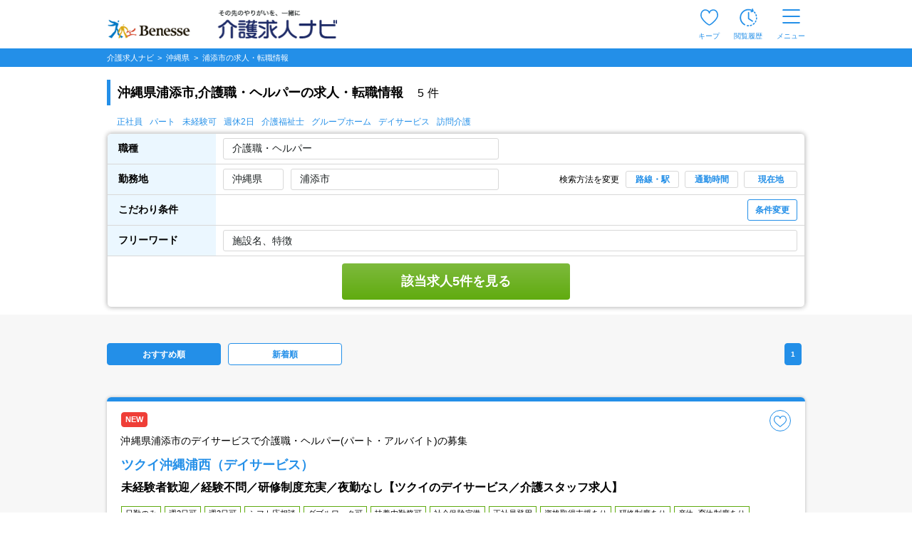

--- FILE ---
content_type: text/html; charset=UTF-8
request_url: https://www.kaigo-kyuujin.com/okinawa/urasoe
body_size: 53194
content:
<!DOCTYPE html>
<!-- dynamic start -->
<!-- csrf-token -->
<meta name="csrf-token" content="l7yzR5IrjN1GLLWuu3MpieDN57QkcQgKZbu60koL">
<script>
    Silveregg = [];
    Silveregg[0] = 'kaigokyuujin.silveregg.net';
    Silveregg[1] = 'kaigokyuujin';
    Silveregg[2] = 'pc221';
    Silveregg[3] = 'LWEyR3x3';
</script>
<!-- dynamic end -->
<html class="no-js" lang="ja">
<head  >
        <!-- Google Tag Manager -->
    <script>(function(w,d,s,l,i){w[l]=w[l]||[];w[l].push({'gtm.start':
                new Date().getTime(),event:'gtm.js'});var f=d.getElementsByTagName(s)[0],
            j=d.createElement(s),dl=l!='dataLayer'?'&l='+l:'';j.async=true;j.src=
            'https://www.googletagmanager.com/gtm.js?id='+i+dl;f.parentNode.insertBefore(j,f);
        })(window,document,'script','dataLayer','GTM-5L5VHPT');</script>
    <!-- End Google Tag Manager -->
        <meta charset="utf-8">
    <meta name="viewport" content="width=device-width, initial-scale=1.0,maximum-scale=1.0">
    <meta name="robots" content="index,follow" />
    <title>沖縄県浦添市,介護職・ヘルパーの求人・転職情報|介護求人ナビ</title>
    <meta name="description" content="沖縄県浦添市,介護職・ヘルパーの求人5件をご紹介。さらに職種や雇用形態を組み合わせて絞り込むことも可能です。介護求人ナビで理想の求人を見つけましょう" />
    <meta name="format-detection" content="telephone=no">
    <meta http-equiv="X-UA-Compatible" content="IE=edge">
    <meta name="csrf-token" content="">
            <link rel="canonical" href="https://www.kaigo-kyuujin.com/okinawa/urasoe">
            <link rel="stylesheet" href="https://cdn.jsdelivr.net/npm/yakuhanjp@3.4.1/dist/css/yakuhanjp.min.css">
    <link rel="stylesheet" href="/common/css/search-list.css?noCache=20260106" />
    <link rel="stylesheet" href="/common/css/search_2.css?noCache=20260106">
    <link rel="stylesheet" href="/common/css/tooltip/keep.css?noCache=20260106">
            <meta property="og:title" content="沖縄県浦添市,介護職・ヘルパーの求人・転職情報"/>
        <meta property="og:type" content="website"/>
        <meta property="og:url" content="https://www.kaigo-kyuujin.com/okinawa/urasoe"/>
        <meta property="og:image" content="https://www.kaigo-kyuujin.com/images/search/noimage.jpg">
        <meta property="og:site_name" content="介護求人、転職なら【介護求人ナビ】"/>
        <meta property="og:description" content="沖縄県浦添市,介護職・ヘルパーの求人5件をご紹介。さらに職種や雇用形態を組み合わせて絞り込むことも可能です。介護求人ナビで理想の求人を見つけましょう"/>
    </head>
<body>
    <!-- Google Tag Manager (noscript) -->
    <noscript><iframe src="https://www.googletagmanager.com/ns.html?id=GTM-5L5VHPT"
                      height="0" width="0" style="display:none;visibility:hidden"></iframe></noscript>
    <!-- End Google Tag Manager (noscript) -->
<!-- dynamic start -->
<!-- ヘッダー -->
<style>
.keep_parent {
    position: relative;
}
.keep_circle {
	top: -6px;             /* 上端に配置 */
	right: -8px;           /* 右端に配置 */
    background: #ec4646;
    border-radius: 50%;
    width: 18px;
    height: 18px;
    color: #fff;
    font-size: 12px;
    text-align: center;
    z-index: 10;
	position: absolute; /* 絶対位置を指定 */
}
::-webkit-full-page-media, .keep_parent {
    position: relative;
}
::-webkit-full-page-media, .keep_circle {
    top: -5px !important;             /* 上端に配置 */
    right: 3px !important;            /* 右端に配置 */
    background: #ec4646;
    border-radius: 50%;
    width: 18px;
    height: 18px;
    color: #fff;
    font-size: 11px !important;
    text-align: center;
    z-index: 10;
    position: absolute; /* 絶対位置を指定 */
}
/* モバイル版のスタイル */
@media  only screen and (max-width: 768px) {
    .keep_circle {
        top: -6px;
        right: -6px;
        font-size: 11px !important; 
        width: 16px;
        height: 16px;
        text-align: center;
    }
}
/* 画面幅が768px未満の場合 */
@media (max-width: 767px) {
    .pf-header_bland_img {
        height: 70% !important;
        width: 70% !important;
        margin: 10px 1px 1px 1px !important;
        /* margin: 0.75em !important; */
    }
}

/* 画面幅が768px以上の場合 */
@media (min-width: 768px) {
    .pf-header_bland_img {
        height: 80% !important;
        width: 80% !important;
        margin: 1px !important;
        /* margin: 0.75em !important; */
    }
}
</style>
<script>
document.addEventListener('DOMContentLoaded', function() {
    var keepCount = document.getElementById('keep_count');
    if (keepCount != null){
        if (keepCount.innerHTML === '0') {
            keepCount.style.display = 'none';
        } else {
            keepCount.style.display = 'block';
        }
    }
});
</script>
     
    <header id="pf-header" class="pf-header js-fixed-header">
        <div class="pf-header_inner">
            <div class="pf-header_bland">
            <a href="https://www.kaigo-kyuujin.com" class="pf-header_bland_link">
                                    <img src="/common/images/company-logo_2.png" alt="その先のやりがいを、一緒に" class="pf-header_bland_img">
                            </a>
            </div>
            <ul class="pf-header_nav">
                                <li class="pf-header_nav_item keep_parent">
                    <a href="https://www.kaigo-kyuujin.com/likes" class="pf-header_nav_link">
                        <img src="/common/images/ic-favorite.svg" alt="キープ" class="pf-header_nav_icon pf-header_nav_icon--fav">
                        <span class="pf-header_nav_txt">キープ</span>
                                                <div class="keep_circle" id="keep_count" style="display: none;">0</div>
                                            </a>
                </li>
                                    <li class="pf-header_nav_item">
                        <a href="https://www.kaigo-kyuujin.com/history" class="pf-header_nav_link">
                            <img src="/common/images/ic-browse-history.svg" alt="閲覧履歴" class="pf-header_nav_icon">
                            <span class="pf-header_nav_txt">閲覧履歴</span>
                        </a>
                    </li>
                                
                
                                    <li class="pf-header_nav_item">
                        <label for="drawer-state" class="pf-header_nav_link pf-header_nav_link--drawer">
                            <img src="/common/images/ic-menu.svg" alt="メニュー" class="pf-header_nav_icon pf-header_nav_icon--menu">
                            <span class="pf-header_nav_txt">メニュー</span>
                        </label>
                    </li>
                            </ul>
        </div>
        <!-- /.pf-header -->
    </header>
        <div id="pf-drawer" class="pf-drawer">
        <input id="drawer-state" name="drawer-state" type="checkbox" class="pf-drawer_state" tabindex="-1">
        <label class="pf-drawer_bg" for="drawer-state"></label>
        <div class="pf-drawer_inner">
            <div class="pf-drawer_header">
                <label for="drawer-state" class="pf-drawer-label" tabindex="0">
                    <img src="/common/images/ic-close.svg" alt="閉じる">
                </label>
            </div>
            <div class="pf-drawer_body">
                <div class="pf-container pf-container--strong">
                    <div class="pf-container_inner">
                        <div class="pf-comp-005">
                                                            <div class="pf-comp-005">
                                    <div class="pf-drawer_button">
                                        <div class="pf-util_align-center">
                                            <a href="https://www.kaigo-kyuujin.com/new_customer" class="pf-button--001 pf-button--c-secondary">
                                                会員登録
                                            </a>
                                        </div>
                                    </div>
                                </div>
                                                    </div>
                        <div class="pf-comp-005">
                            <div class="pf-ttl_wrap pf-ttl_wrap--001">
                                <p class="pf-ttl">求人を探す</p>
                            </div>
                            <ul class="pf-list">
                                <li class="pf-list_item pf-list_item--arrow">
                                    <div class="pf-list_item_desc">
                                        <div class="pf-list_item_desc_main">
                                            <a href="https://www.kaigo-kyuujin.com" class="pf-list_item_heading">職種から探す</a>
                                        </div>
                                    </div>
                                </li>
                                <li class="pf-list_item pf-list_item--arrow">
                                    <div class="pf-list_item_desc">
                                        <div class="pf-list_item_desc_main">
                                            <a href="/new" class="pf-list_item_heading">新着求人から探す</a>
                                        </div>
                                    </div>
                                </li>
                            </ul>
                        </div>
                        <div class="pf-comp-005">
                            <div class="pf-ttl_wrap pf-ttl_wrap--001">
                                <p class="pf-ttl">転職や仕事について知る</p>
                            </div>
                            <ul class="pf-list">
                                <li class="pf-list_item pf-list_item--arrow">
                                    <div class="pf-list_item_desc">
                                        <div class="pf-list_item_desc_main">
                                            <a href="https://www.kaigo-kyuujin.com/oyakudachi" class="pf-list_item_heading">お役立ち情報</a>
                                        </div>
                                    </div>
                                </li>
                            </ul>
                        </div>
                        <div class="pf-comp-005">
                            <div class="pf-drawer_button">
                                                                    <div class="pf-util_align-center">
                                        <a href="https://www.kaigo-kyuujin.com/login" class="pf-button--001 pf-button--c-primary">
                                            ログイン
                                        </a>
                                    </div>
                                                            </div>
                        </div>
                    </div>
                </div>
                <div class="pf-container">
                    <div class="pf-container_inner">
                        <div class="pf-comp-005">
                            <div class="pf-ttl_wrap pf-ttl_wrap--001">
                                <p class="pf-ttl">キープリスト</p>
                                <a href="https://www.kaigo-kyuujin.com/likes" class="pf-button--002 pf-button--arrow-right">一覧を見る</a>
                            </div>
                                                            <div class="pf-ttl_wrap pf-ttl_wrap--002">
                                    <p class="pf-ttl pf-util_align-center">キープリストに登録されている求人はありません。</p>
                                </div>
                                                    </div>
                        <div class="pf-comp-005">
                            <div class="pf-ttl_wrap pf-ttl_wrap--001">
                                <p class="pf-ttl">閲覧履歴</p>
                                <a href="https://www.kaigo-kyuujin.com/history" class="pf-button--002 pf-button--arrow-right">一覧を見る</a>
                            </div>
                                                        <div class="pf-ttl_wrap pf-ttl_wrap--002">
                                <p class="pf-ttl pf-util_align-center">閲覧履歴はありません</p>
                            </div>
                                                        <ul class="pf-list">
                                <li class="pf-list_item pf-list_item--arrow pf-list_item--strong">
                                    <div class="pf-list_item_desc">
                                        <div class="pf-list_item_desc_main">
                                            <a href="https://www.kaigo-kyuujin.com/guide" class="pf-list_item_heading">はじめての方へ</a>
                                        </div>
                                    </div>
                                </li>
                                <li class="pf-list_item pf-list_item--arrow pf-list_item--strong">
                                    <div class="pf-list_item_desc">
                                        <div class="pf-list_item_desc_main">
                                            <a href="https://www.kaigo-kyuujin.com/faq" class="pf-list_item_heading">よくあるご質問</a>
                                        </div>
                                    </div>
                                </li>
                            </ul>
                            <div class="pf-grid">
                                <div class="pf-grid_col pf-grid_col--flex pf-grid_col--840 pf-util_align-center">
                                    <a href="https://www.kaigo-kyuujin.com/kaigo-recruit" class="pf-button--001">
                                    求人掲載をお考えの方
                                    </a>
                                </div>
                            </div>
                        </div>
                    </div>
                </div>
            </div>
        </div>
        <!-- /#pf-drawer.pf-drawer -->
    </div>
<!-- dynamic end -->
<div class="pf-main pf-jobmain">
    
    <script>
  window.dataLayer = window.dataLayer || [];
</script>    <input type="hidden" id="search_states_url" name="search_states_url" value="/target"> 
    <input type="hidden" id="search_city_url" name="search_city_url" value="/target"> 
    <input type="hidden" id="search_city_ajax_url" name="search_city_ajax_url" value="/target"> 
    <style>
    .pf-taglist::-webkit-scrollbar {
      display:none;
    }

/* 0件 */
.pf-counter {
  -webkit-box-flex: 1;
  -ms-flex-positive: 1;
  flex-grow: 1;
  font-size: 14px;
  font-weight: 600;
  margin-top: 50px;
  margin-bottom: 20px;
}

/* 背景色同化の対策 KKDEV2-1377*/
.pg-ttlbox{
    background-color:#EBF7FF;
    border: solid 1px;
    border-color: #238fe8;
    display: flex;
    align-items: center;
    
}
.pg-ttlbox___ttl{
    color:black;
    font-size: 12px;
}

/* autocompleteのスタイルを移植 start */
.ui-autocomplete {
    cursor: default;
    left: 0;
    position: absolute;
    top: 0;
    z-index: 115;
}
.ui-menu {
    display: block;
    list-style: none;
    margin: 0;
    outline: 0;
    padding: 0;
}
.ui-menu .ui-menu {
    position: absolute;
}
.ui-menu .ui-menu-item {
    cursor: pointer;
    list-style-image: url("[data-uri]");
    margin: 0;
}
.ui-menu .ui-menu-item-wrapper {
    padding: 3px 1em 3px 0.4em;
    position: relative;
}
.ui-menu .ui-menu-divider {
    border-width: 1px 0 0 0;
    font-size: 0;
    height: 0;
    line-height: 0;
    margin: 5px 0;
}
.ui-menu .ui-state-focus,
.ui-menu .ui-state-active {
    margin: -1px;
}
.ui-menu-icons {
    position: relative;
}
.ui-menu-icons .ui-menu-item-wrapper {
    padding-left: 2em;
}
.ui-menu .ui-icon {
    bottom: 0;
    left: 0.2em;
    margin: auto 0;
    position: absolute;
    top: 0;
}
.ui-menu .ui-menu-icon {
    left: auto;
    right: 0;
}
.ui-widget {
    font-family: Arial, Helvetica, sans-serif;
    font-size: 1em;
}
.ui-widget .ui-widget {
    font-size: 1em;
}
.ui-widget input,
.ui-widget select,
.ui-widget textarea,
.ui-widget button {
    font-family: Arial, Helvetica, sans-serif;
    font-size: 1em;
}
.ui-widget.ui-widget-content {
    border: 1px solid #c5c5c5;
}
.ui-widget-content {
    background: #ffffff;
    border: 1px solid #dddddd;
    color: #333333;
}
.ui-widget-content a {
    color: #333333;
}
.ui-state-active,
.ui-widget-content .ui-state-active,
.ui-widget-header .ui-state-active,
a.ui-button:active,
.ui-button:active,
.ui-button.ui-state-active:hover {
    background: #007fff;
    border: 1px solid #003eff;
    color: #ffffff;
    font-weight: normal;
}
.ui-icon-background,
.ui-state-active .ui-icon-background {
    background-color: #ffffff;
    border: #003eff;
}
.ui-state-active a,
.ui-state-active a:link,
.ui-state-active a:visited {
    color: #ffffff;
    text-decoration: none;
}
.ui-state-active .ui-icon,
.ui-button:active .ui-icon {
    background-image: url("/common/images/ui-icons_ffffff_256x240.png");
}
/* autocompleteのスタイルを移植 end */

/* 画像のスタイル start */
@media  screen and (max-width:767px) {
    .pf-card--042 .pf-card_column_img .pf-card_column_img_box {
        width: 100%;
    }
}
@media  screen and (max-width: 767px) {
    .pf-card--042 .pf-card_column_img {
        flex-basis: 100%;
        max-width: 100%;
        padding: 0px;
    }
}
.pf-card_category_name_sp {
  display: -webkit-box;        /* フレックスボックスモデルの表示タイプを指定 */
  -webkit-box-orient: vertical;/* 子要素の配置方向を縦に設定 */
  -webkit-line-clamp: 1;       /* 表示する行数を1行に制限 */
  overflow: hidden;            /* 内容がはみ出ることを隠す */
  text-overflow: ellipsis;     /* テキストがオーバーフローしたら省略記号を表示 */
}

/* 画像のスタイル end */
.history-title{
  display: none;
}
.pf-modal-new.-job .pf-modal-new__bottom {
    -webkit-box-pack: center;
    -ms-flex-pack: center;
    display: -webkit-box;
    display: -ms-flexbox;
    display: flex;
    justify-content: center;
}
.pf-card{
    height:auto;
}
@media  screen and (max-width: 767px) {
    .pf-checkbox--015 {
        height: auto;
      }
}
/* お試し勤務用 */
/* 背景のオーバーレイ */
.overlay-t {
  position: fixed;
  top: 0; left: 0;
  width: 100%; height: 100%;
  background: rgba(0,0,0,0.6);
  display: flex;
  justify-content: center;
  align-items: center;
  z-index: 1000;
}
/* ポップアップ本体 */
.popup-t {
  background: #fff;
  border-radius: 8px;
  max-width: 353px;
  padding-top: 15px;
  padding-bottom: 15px;
  text-align: center;
  position: relative;
}
.trail-close {
  position: absolute; 
  top: -25px; 
  right: 15px; 
  width: 50px; 
  height: 50px; 
  cursor: pointer; 
  z-index: 1000;
}
.popup-t .action {
  background: #238FE8;
  color: #fff;
  border: none;
  padding: 12px 15px;
  border-radius: 6px;
  font-size: 16px;
  font-weight:bold; 
  cursor: pointer;
  margin-top: 15px;
  width: 90%;
}
#trail-img{
  margin-top: 17px;
  width: 94%;
}
    </style>

    <div class="pf-main pg-search-list">
        <div class="pf-container">
            <div class="pf-sec">
                <div class="pf-breadcrumb js-fixed-breadclumb" style="margin:0">
                    <!-- パンくずリスト -->
                    <ol class="pf-breadcrumb_inner">
    <li class="pf-breadcrumb_item">
        <a href="https://www.kaigo-kyuujin.com">
            <span>介護求人ナビ </span>
        </a>
    </li>
                        <li class="pf-breadcrumb_item">
                <a href="https://www.kaigo-kyuujin.com/okinawa">
                        <span>
                            <span>沖縄県</span>                        </span>
                </a>
            </li>
                                <li class="pf-breadcrumb_item">
                <a>
                        <span>
                            <span>浦添市</span>の求人・転職情報
                        </span>
                </a>
            </li>
            </ol>
                    <!-- パンくずリスト -->
                </div>
            </div>
        </div>

    <!-- 追従 絞り込みボタン -->
    <div class="pf-container">
      <div class="pf-sec">
        <div class="pg-ttlbox js-fixed-search-list">
          <div class="pg-ttlbox__inner">
            <div class="pg-ttlbox___ttl" style="overflow: hidden;display:-webkit-box;-webkit-box-orient:vertical;-webkit-line-clamp:2;">沖縄県浦添市,介護職・ヘルパーの求人・転職情報</div>
            <button class="pg-ttlbox__btn pf-button--001 pf-button--s-sm pf-button--s-sm--2 js-pg-modal-open pf-util_hidden-sp" data-target="modal00-pc">条件変更</button>
            <button class="pg-ttlbox__btn pf-button--001 pf-button--s-sm pf-button--s-sm--2 js-pg-modal-open pf-util_hidden-pc" data-target="modal00">条件変更</button>
          </div>
        </div>
      </div>
    </div>
    <!-- 追従 絞り込みボタン -->

    <!-- 見出しタイトル -->
    <div class="pf-container pf-container--grey-sp">
      <!-- select box sp menu -->
      <div class="pf-select-box -normal -sp pf-util_hidden-pc pf-util_pt--26">
              <div class="pf-select-box__ttlbox pf-util_pt-sp--0">
          <div class="pf-select-box__ttl has-option">
            <div class="pf-select-box__ttl__cell">
              <input class="pf-input--006 pf-util_mt-sp--5 js-pg-modal-open" data-target="modal01" type="text" value="介護職・ヘルパー" name="saraly" readonly="readonly">
            </div>
            <div class="pf-select-box__ttl__cell -link-text">
                              <input class="pf-input--006 pf-util_mt-sp--5 js-pg-modal-open" data-target="modal02-10" type="text" value="沖縄県 浦添市" name="area" readonly="readonly">
              <span class="pf-select-box__ttl__cell__text js-pg-modal-open" data-target="modal03">選択</span>
            </div>
            <div class="pf-select-box__ttl__cell -bottom">
              <button type="button" class="pf-select-box__ttl__cell__btn pf-button--001 pf-button--c-white pf-button--s-sm--4 js-pg-modal-open" data-target="modal00">条件変更</button>
            </div>
          </div>
        </div>
            </div>
      <!-- select box sp menu -->
    </div>

    <!-- 検索結果(件数) PC -->
    <div class="pf-container pf-util_hidden-sp">
      <div class="pf-container_inner">
        <div class="pf-sec">
          <div class="pf-sec_inner-sp-normal">
            <div class="pf-comp-005 pf-util_mb--0">
              <div class="pf-ttl_wrap pf-ttl_wrap--200 -sp-none-b pf-util_mt--45 pf-util_mb--0">
                <h1 class="pf-ttl"><strong>沖縄県浦添市,介護職・ヘルパーの求人・転職情報</strong></h1>
                <p class="pf-txt--007 pf-txt__count pf-util_pb-sp--10 pf-util_pl-pc--20">
                  <small><b>5<span class="pf-util_ml-pc--5">件</span></b></small>
                </p>
              </div>
            </div>
          </div>
        </div>
      </div>
    </div>

    <!-- 検索条件 -->
    <div class="pf-container pf-container--visible pf-util_hidden-sp pf-util_pb-pc--10">
      <div class="pf-container_inner">
        <div class="pf-search-list -search-list -border-normal">
                              <ul class="pf-search-list_taglist pf-util_hidden-sp">
            <li><a href="/okinawa/emp-1">正社員</a></li>
            <li><a href="/okinawa/emp-5">パート</a></li>
            <li><a href="/okinawa/icon-8">未経験可</a></li>
            <li><a href="/okinawa/icon-2">週休2日</a></li>
            <li><a href="/okinawa/icon-904">介護福祉士</a></li>
            <li><a href="/okinawa/grouphome">グループホーム</a></li>
            <li><a href="/okinawa/dayservice">デイサービス</a></li>
            <li><a href="/okinawa/houmonkaigo">訪問介護</a></li>
          </ul>
                              <div class="pf-search-list_table_td-cont">
              <div class="pf-search-list_table_td-cont_main">
                <div class="pf-search-list_table_td_table-wrap pf-search-list_table_td_table-wrap--visible">
                  <table class="pf-search-list_table_td_table">
                    <tbody>
                      <tr class="pf-search-list_table_td_table_tr">
                        <th class="pf-search-list_table_td_table_th -top-left">
                          <div class="pf-search-list_table_td_table_th-cont">
                            <span class="pf-search-list_table_td_table_th-cont_name">職種</span>
                          </div>
                        </th>
                        <td class="pf-search-list_table_td_table_td">
                          <div class="pf-search-list_table_td_table_td-cont -row">
                            <div class="pf-search-list_select-box -normal js-select-box">
                              <div class="pf-select-box__ttl">
                                <input type="text" value="介護職・ヘルパー" readonly="readonly" class="pf-select--005 js-pg-modal-open" data-target="modal01-pc">
                                <form id="search-form-pc-job" action="" method="GET">
                                                                      <input type="hidden" name="job[]" value="helper">
                                                                  </form>
                              </div>
                            </div>
                          </div>
                        </td>
                      </tr>
                      <tr class="pf-search-list_table_td_table_tr">
                        <th class="pf-search-list_table_td_table_th">
                          <div class="pf-search-list_table_td_table_th-cont">
                            <span class="pf-search-list_table_td_table_th-cont_name">勤務地</span>
                          </div>
                        </th>
                        <td class="pf-search-list_table_td_table_td">
                          <div class="pf-search-list_table_td_table_td_inner">
                            <div class="pf-search-list_table_td_table_td-cont -area">
                              <div class="pf-search-list_table_td_table_td_pref">
                                                                <input type="text" value="沖縄県" class="pf-select--005 js-pg-modal-open" readonly="readonly" data-target="modal02-01-pc">
                                                              </div>
                              <form id="search-form-pc-state" action="" method="GET">
                                <input type="hidden" name="states" value="okinawa">
                              </form>

                              <div class="pf-search-list_table_td_table_td_city">
                                                                                            <input type="text" value="浦添市" class="pf-select--005 js-pg-modal-open" readonly="readonly"
                                                                 data-target="modal02-01-city">
                                                                                            <form id="search-form-pc-city" action="" method="GET">
                                                                                                            <input type="hidden" name="okinawa_city[]" value="472085">
                                                                                                  </form>

                              <form id="search-form-pc-place" action="" method="GET">
                                                                </form>

                              </div>
                            </div>
                            <div class="pf-search-list_table_td_table_td_menu">
                              <p class="pf-search-list_table_td_table_td_txt">検索方法を変更</p>
                              <button type="button" class="pf-search-list_table_td_table_td_btn pf-button--002 pf-button--xs js-pg-modal-open" data-target="modal06-pc">路線・駅</button>
                              <button type="button" class="pf-search-list_table_td_table_td_btn pf-button--002 pf-button--xs js-pg-modal-open" data-target="modal05-pc">通勤時間</button>
                              <button type="button" class="pf-search-list_table_td_table_td_btn pf-button--002 pf-button--xs js-pg-modal-open" data-target="modal07-pc">現在地</button>
                            </div>
                          </div>
                        </td>
                      </tr>
                      <tr class="pf-search-list_table_td_table_tr">
                        <th class="pf-search-list_table_td_table_th">
                          <div class="pf-search-list_table_td_table_th-cont">
                            <span class="pf-search-list_table_td_table_th-cont_name">こだわり条件</span>
                          </div>
                        </th>
                        <td class="pf-search-list_table_td_table_td pf-util_pl--24">
                          <div class="pf-search-list_table_td_table_td-cont -full">
                            <span class="pf-search-list_table_td_table_td-cont_text -textbox"></span>
                            <button type="button" class="pf-button--002 pf-button--c-white pf-button--sm js-pg-modal-open" data-target="modal00-pc">条件変更</button>
                            <form id="search-form-pc-icon" action="" method="GET">
                                                                                                                                                                                                                                                                                                                                        </form>
                          </div>
                        </td>
                      </tr>
                      <tr class="pf-search-list_table_td_table_tr">
                        <th class="pf-search-list_table_td_table_th">
                          <div class="pf-search-list_table_td_table_th-cont">
                            <span class="pf-search-list_table_td_table_th-cont_name">フリーワード</span>
                          </div>
                        </th>
                        <td class="pf-search-list_table_td_table_td">
                          <div class="pf-search-list_table_td_table_td-cont -full">
                            <form id="search-form-pc-free" action="" method="GET" class="pf-search-list_table_td_table_td-cont -full">
                              <input type="text" placeholder="施設名、特徴" class="pf-select--005" name="free" value="">
                            </form>
                          </div>
                        </td>
                      </tr>
                      <tr class="pf-search-list_table_td_table_tr">
                        <td class="pf-search-list_table_td_table_td pf-util_pt--10 pf-util_pb--10" colspan="2">
                          <div class="pf-search-list_table_td_table_td-cont -key-btn">
                            <button id="search-button-pc" type="button" class="pf-button--001 pf-button--green">該当求人5件を見る</button>
                          </div>
                        </td>
                      </tr>
                    </tbody>
                  </table>
                </div>
              </div>
            </div>
                </div>
      </div>
    </div>
    <!-- 検索条件 -->

    <!-- 検索結果(件数) SP -->
    <div class="pf-container pf-container--grey-sp pf-util_hidden-pc">
      <div class="pf-container_inner pf-container_inner--sp_fill">
        <div class="pf-sec">
          <div class="pf-sec_inner-sp-normal">
            <div class="pf-comp-005 pf-util_mb--0 pf-util_pl-sp--15 pf-util_pr-sp--15">
              <div class="pf-ttl_wrap pf-ttl_wrap--200 -sp-none-b pf-util_mb--0">
                <h1 class="pf-ttl">
                  <strong>沖縄県浦添市,介護職・ヘルパーの求人・転職情報</strong>
                  <span class="pf-txt--007 pf-txt__count pf-util_pl-pc--20">
                    5<span class="pf-util_ml-pc--5">件</span>
                  </span>
                </h1>
              </div>
            </div>
            <div class="pf-util_pl-sp--15">
                            <div class="pf-util_pl-sp--15 pf-util_hidden-pc" style="padding-left:0 !important;">
                <ul class="pf-taglist">
                  <li><a href="/okinawa/emp-1">正社員</a></li>
                  <li><a href="/okinawa/emp-5">パート</a></li>
                  <li><a href="/okinawa/icon-8">未経験可</a></li>
                  <li><a href="/okinawa/icon-2">週休2日</a></li>
                  <li><a href="/okinawa/icon-904">介護福祉士</a></li>
                  <li><a href="/okinawa/grouphome">グループホーム</a></li>
                  <li><a href="/okinawa/dayservice">デイサービス</a></li>
                  <li><a href="/okinawa/houmonkaigo">訪問介護</a></li>
                </ul>
              </div>
                          </div>
          </div>
        </div>
      </div>
    </div>

        <form id="search-commuting" method="GET">
            <input type="hidden" name="com_address" value="">
            <input type="hidden" name="com_time" value="10分以内">
            <input type="hidden" name="com_commuting" value="">
            <input type="hidden" name="com_change_count" value="">
            <input type="hidden" name="com_station_code" value="">
            <input type="hidden" name="com_latitude" value="">
            <input type="hidden" name="com_longitude" value="">
        </form>

                <!-- dynamic start -->
<!-- ピックアップバナー -->
<!-- dynamic end -->

            <!-- dynamic start -->
<!-- エリアスライドバナー -->
<!-- dynamic end -->


<!-- 求人カード（検索結果） -->
<div class="pf-container pf-container--grey pf-util_pt-pc--10 pf-util_mb-pc--60 pf-util_mb-sp--60">
  <div class="pf-container_inner pf-util_pr-sp--15 pf-util_pl-sp--15">
    <div class="pf-sec">
      <div class="pf-comp-004">

        
                <div class="pg-boxs">
          
            <div class="pg-btns -col2 pf-util_mt-sp--10 pf-util_mb-sp--20">
              <a href="javascript:void(0);" class="
                 pf-button--c-primary  pf-button--001 pf-button--order" onclick="sortOfferPc('');">おすすめ順</a>
              <a href="javascript:void(0);" class="
                 pf-button--001 pf-button--order pf-util_ml-pc--10" onclick="sortOfferPc('new');">新着順</a>

              <form id="search-form-pc-sort" action="" method="GET">
                <input type="hidden" name="sort" value="">
              </form>
            </div>
            <!-- 検索結果ページネーション -->
            <div class="pagenation_wrap" id="pf-pagenation1">
    <div class="pf-pagenation pf-pagenation_pc pf-util_mb--30">
        <ul class="pf-pagenation_list">
                            <li><span class="pf-pagenation_item is-location">1</span></li>
            
            
                                                                                                                                                                                                                
            
                    </ul>
    </div>
</div>

            <!-- 検索結果ページネーション -->
                  </div>
        
                        <!-- dynamic start -->
<!-- プレミアムフレーム -->
<!-- dynamic end -->


                        <!-- 求人情報検索結果 -->
                                                
                                                

        <!-- カード042 -->
        <div class="pf-card pf-card--042 pf-util_mt--15 pf-util_mb--15">
          <div class="pf-card_body">
            <div class="pf-card_header">
              <div class="pf-tag_list pf-util_mr-sp--25 pf-util_mr-pc--30">
                                                                    <span class="pf-tag pf-tag--c-secondary">NEW</span>
                                                                              </div>

              <!-- ※「favorite-offer-id」と「id：favorite_o_●」は『気になる』ボタンの挙動で必要なので外さないこと※ -->
            <button type="button" class="pf-card_fav pf-button--fav js-favorite btn-like" favorite-offer-id="503630630" id="favorite_o_503630630">
                
                <span class="tooltip-do">キープする</span>
                <span class="tooltip-active">キープ中</span>
            </button>
              <div class="pf-card_top pf-util_mr-sp--25 pf-util_mr-pc--30">沖縄県浦添市のデイサービスで介護職・ヘルパー(パート・アルバイト)の募集</div>
              <a href="/okinawa/urasoe/detail-503630630" class="pf-card_name">ツクイ沖縄浦西（デイサービス）</a>
              <div class="pf-card_heading">
                未経験者歓迎／経験不問／研修制度充実／夜勤なし【ツクイのデイサービス／介護スタッフ求人】
                <div class="pf-tag_list pf-util_mt--16 pf-util_mb--8">
                                    <span class="pf-tag pf-tag--border-green">日勤のみ</span>
                                    <span class="pf-tag pf-tag--border-green">週2日可</span>
                                    <span class="pf-tag pf-tag--border-green">週3日可</span>
                                    <span class="pf-tag pf-tag--border-green">シフト応相談</span>
                                    <span class="pf-tag pf-tag--border-green">ダブルワーク可</span>
                                    <span class="pf-tag pf-tag--border-green">扶養内勤務可</span>
                                    <span class="pf-tag pf-tag--border-green">社会保険完備</span>
                                    <span class="pf-tag pf-tag--border-green">正社員登用</span>
                                    <span class="pf-tag pf-tag--border-green">資格取得支援あり</span>
                                    <span class="pf-tag pf-tag--border-green">研修制度あり</span>
                                    <span class="pf-tag pf-tag--border-green">産休･育休制度あり</span>
                                    <span class="pf-tag pf-tag--border-green">車通勤可</span>
                                    <span class="pf-tag pf-tag--border-green">未経験可</span>
                                    <span class="pf-tag pf-tag--border-green">ブランク可</span>
                                    <span class="pf-tag pf-tag--border-green">中高齢者歓迎</span>
                                    <span class="pf-tag pf-tag--border-green">学歴不問</span>
                                    <span class="pf-tag pf-tag--border-green">年齢不問</span>
                                  </div>
              </div>
            </div>
            <div class="pf-card_main">
              <div class="pf-card_conts">
                <div class="pf-card_column">
                  <div class="pf-card_column_img">
                    <div class="pf-card_column_img_box">
						<picture>
														    														    														    								    <source srcset="https://www.kaigo-kyuujin.com/storage/ComPhoto/_WorkPhoto/700577451/img/sp2.webp" type="image/webp">
																						    								    <source srcset="https://www.kaigo-kyuujin.com/storage/ComPhoto/_WorkPhoto/700577451/img/sp2.jpg" type="image/jpeg">
																						<img data-src="https://www.kaigo-kyuujin.com/storage/ComPhoto/_WorkPhoto/700577451/2.jpg" class="pf-img lazyload" alt="株式会社ツクイ／ツクイ沖縄浦西（デイサービス）【868】">
						</picture>
                    </div>
                  </div>
                  
                </div>
                <div class="pf-card_desc">
                  <ul class="pf-card_category pf-util_hidden-sp">
                    <li class="pf-card_category_item">
                      <i class="pf-card_category_ic">
                        <img src="/common/images/icon_map.svg" alt="勤務地" width="14" height="12">
                      </i>
                      <span class="pf-card_category_name">沖縄県浦添市西原五丁目4番33号</span>
                    </li>
                    <li class="pf-card_category_item">
                      <i class="pf-card_category_ic">
                        <img src="/common/images/icon_station.svg" alt="最寄駅" width="10" height="14">
                      </i>
                      <span class="pf-card_category_name">琉球バス「浦西団地入口」より徒歩3分</span>
                    </li>
                  </ul>
                  <table class="pf-table--006 pf-table--006--noborder pf-table--006--sm">
                    <tbody>
                      <tr class="pf-util_hidden-pc">
                        <th>
                        <i class="pf-card_category_ic">
                        <img src="/common/images/icon_map.svg" alt="勤務地" width="14" height="12">
                        </i>
                        </th>
                        <td>
                          <span class="pf-card_category_name state_name pf-card_category_name_sp">沖縄県浦添市西原五丁目4番33号</span>
                        </td>
                      </tr>
                      <tr class="pf-util_hidden-pc">
                        <th><i class="pf-card_category_ic">
                        <img src="/common/images/icon_station.svg" alt="最寄駅" width="10" height="14">
                        </i>
                        </th>
                        <td>
                          <span class="pf-card_category_name station pf-card_category_name_sp">琉球バス「浦西団地入口」より徒歩3分</span>
                        </td>
                      </tr>
                      <tr>
                        <th>応募条件</th>
                        <td>
                          <p data-wordcount-pc="3" data-wordcount-sp="3">＜資格＞
普通自動車運転免許(AT限定可)　必須

＜経験＞
不問
介護経験のある方　歓迎

※無資格者：入社半年以内に会社負担で認知症介護基礎研修受講</p>
                        </td>
                      </tr>
                      <tr>
                        <th>仕事内容</th>
                        <td>
                          <p data-wordcount-pc="3" data-wordcount-sp="3">【デイサービスの介護職員】主なお仕事：お客様に対する食事や入浴、排せつなどの介助／レクリエーションの企画、実施／他スタッフと連携してのケア業務全般／送迎・添乗業務／各種記録業務など</p>
                        </td>
                      </tr>
                      <tr>
                        <th>給与</th>
                        <td>
                          <p data-wordcount-pc="3" data-wordcount-sp="3">時給1087円～1117円

★土日祝日は時給100円アップ！</p>
                        </td>
                      </tr>
                    </tbody>
                  </table>
                </div>
              </div>
            </div>
          </div>
          <div class="pf-card_footer pf-card_footer--center">
            <a href="/okinawa/urasoe/detail-503630630" class="pf-card_btn pf-button--001 pf-button--middle-02" id="offer_detail_503630630">
              この求人を詳しく見る
            </a>
            <a href="javascript:void(0);" class="pf-card_btn pf-button--001 pf-button--c-orange pf-button--middle-02 pf-util_mt-sp--8"
              onclick="onlickApply(Silveregg[0],Silveregg[1],Silveregg[2],Silveregg[3],'503630630','https://www.kaigo-kyuujin.com/apply/entry.php?id=503630630');"
              id="apply_list_503630630">
              [無料]この求人に応募する
            </a>
          </div>
          <!-- お試し勤務 -->
                  </div>
        <!-- お試し勤務 -->

        <!-- カード042 -->

                          
                                                

        <!-- カード042 -->
        <div class="pf-card pf-card--042 pf-util_mt--15 pf-util_mb--15">
          <div class="pf-card_body">
            <div class="pf-card_header">
              <div class="pf-tag_list pf-util_mr-sp--25 pf-util_mr-pc--30">
                                                                    <span class="pf-tag pf-tag--c-secondary">NEW</span>
                                                                              </div>

              <!-- ※「favorite-offer-id」と「id：favorite_o_●」は『気になる』ボタンの挙動で必要なので外さないこと※ -->
            <button type="button" class="pf-card_fav pf-button--fav js-favorite btn-like" favorite-offer-id="503502398" id="favorite_o_503502398">
                
                <span class="tooltip-do">キープする</span>
                <span class="tooltip-active">キープ中</span>
            </button>
              <div class="pf-card_top pf-util_mr-sp--25 pf-util_mr-pc--30">沖縄県浦添市の訪問介護で介護職・ヘルパー(正社員・職員)の募集</div>
              <a href="/okinawa/urasoe/detail-503502398" class="pf-card_name">ユースタイルケア 沖縄 重度訪問介護</a>
              <div class="pf-card_heading">
                【浦添市】無資格・未経験OK＜最大月給：33万円＞見守りメインの訪問介護のお仕事/人間関係を気にしないで働ける◎はじめは先輩スタッフが同行するので安心して業務ができます！＜D＞
                <div class="pf-tag_list pf-util_mt--16 pf-util_mb--8">
                                    <span class="pf-tag pf-tag--border-green">完全週休2日</span>
                                    <span class="pf-tag pf-tag--border-green">社会保険完備</span>
                                    <span class="pf-tag pf-tag--border-green">賞与あり</span>
                                    <span class="pf-tag pf-tag--border-green">資格取得支援あり</span>
                                    <span class="pf-tag pf-tag--border-green">研修制度あり</span>
                                    <span class="pf-tag pf-tag--border-green">産休･育休制度あり</span>
                                    <span class="pf-tag pf-tag--border-green">介護休暇制度あり</span>
                                    <span class="pf-tag pf-tag--border-green">日払い</span>
                                    <span class="pf-tag pf-tag--border-green">無資格可</span>
                                    <span class="pf-tag pf-tag--border-green">未経験可</span>
                                    <span class="pf-tag pf-tag--border-green">ブランク可</span>
                                  </div>
              </div>
            </div>
            <div class="pf-card_main">
              <div class="pf-card_conts">
                <div class="pf-card_column">
                  <div class="pf-card_column_img">
                    <div class="pf-card_column_img_box">
						<picture>
														    														    														    								    <source srcset="https://www.kaigo-kyuujin.com/storage/ComPhoto/900058130/img/sp2.webp" type="image/webp">
																						    								    <source srcset="https://www.kaigo-kyuujin.com/storage/ComPhoto/900058130/img/sp2.jpg" type="image/jpeg">
																						<img data-src="https://www.kaigo-kyuujin.com/storage/ComPhoto/900058130/2.jpg" class="pf-img lazyload" alt="ユースタイルラボラトリー株式会社／ユースタイルケア 沖縄 重度訪問介護">
						</picture>
                    </div>
                  </div>
                  
                </div>
                <div class="pf-card_desc">
                  <ul class="pf-card_category pf-util_hidden-sp">
                    <li class="pf-card_category_item">
                      <i class="pf-card_category_ic">
                        <img src="/common/images/icon_map.svg" alt="勤務地" width="14" height="12">
                      </i>
                      <span class="pf-card_category_name">沖縄県浦添市</span>
                    </li>
                    <li class="pf-card_category_item">
                      <i class="pf-card_category_ic">
                        <img src="/common/images/icon_station.svg" alt="最寄駅" width="10" height="14">
                      </i>
                      <span class="pf-card_category_name">お客様のお宅に直行・直帰になります。
ご希望のエリアを教えてください</span>
                    </li>
                  </ul>
                  <table class="pf-table--006 pf-table--006--noborder pf-table--006--sm">
                    <tbody>
                      <tr class="pf-util_hidden-pc">
                        <th>
                        <i class="pf-card_category_ic">
                        <img src="/common/images/icon_map.svg" alt="勤務地" width="14" height="12">
                        </i>
                        </th>
                        <td>
                          <span class="pf-card_category_name state_name pf-card_category_name_sp">沖縄県浦添市</span>
                        </td>
                      </tr>
                      <tr class="pf-util_hidden-pc">
                        <th><i class="pf-card_category_ic">
                        <img src="/common/images/icon_station.svg" alt="最寄駅" width="10" height="14">
                        </i>
                        </th>
                        <td>
                          <span class="pf-card_category_name station pf-card_category_name_sp">お客様のお宅に直行・直帰になります。
ご希望のエリアを教えてください</span>
                        </td>
                      </tr>
                      <tr>
                        <th>応募条件</th>
                        <td>
                          <p data-wordcount-pc="3" data-wordcount-sp="3">■必要資格
・無資格OK
・未経験歓迎

・深夜勤務を含むため18歳以上
■歓迎資格
喀痰吸引等研修3号研修・正看護師・准看護師・初任者研修（旧ヘルパー2級）・実務者研修・介護福祉士などの資格をお持ちの方大歓迎

※学生さん、フリーターさん、主婦（夫）さん、ブランクのある方など、どなたでも歓迎</p>
                        </td>
                      </tr>
                      <tr>
                        <th>仕事内容</th>
                        <td>
                          <p data-wordcount-pc="3" data-wordcount-sp="3">障がいなどで身体が動かせないご利用者のご自宅に訪問し、おそばでケアする『見守り訪問介護』です。もちろん直行直帰OK。
※夜勤は月に12回。

【仕事内容】
見守りがメインの訪問介護のお仕事です。寝返りをうたせて上げたり、日常生活のお手伝いなどもございます。

介護スタッフのフォローなどサービス提供責任者としての業務もございます。

◎働いている人のほとんどが無資格・未経験からスタート！！研修や仕事を覚えるまでは先輩スタッフが同行するので安心！

＜1日のスケジュール例＞

【日勤】
◇9:00～／サービス開始
・ベットから車いすへの移乗
・お食事介助
・外出援助など　

◇13:00～／サービス記録、終了

＜休憩・次の利用者宅へ移動＞

◇14:00～／利用者宅到着・サービス開始
◇18:00～／サービス記録、終了
・直行直帰OK

【夜勤】
◇22:00～／サービス開始　　
・就寝前後の身支度ケア(歯磨き、お着換え 等)
・就寝中の体位交換、痰吸引など

◇23:00～／ご利用者様就寝
・定時の体位交換
・見守り
・痰吸引など

◇7:00～／ご利用者様起床
◇8:00～／サービス記録、終了
・直行直帰OK

※担当する件数や、ご利用者様によって時間・サービスは異なります。</p>
                        </td>
                      </tr>
                      <tr>
                        <th>給与</th>
                        <td>
                          <p data-wordcount-pc="3" data-wordcount-sp="3">月給26.1万円～33万円+賞与年2回
※入社後半年は資格取得期間として研修月給24.2万円になる場合がございます。
（保有資格・経験等により変動）

【入社後のモデル月収（無資格・未経験入社の場合）】
［入社］
　無資格・未経験／月収24.2万円
［半年～1年］
　実務者研修取得／月収26.1万円
［入社1年～2年］
　サービス提供責任者／月収29万円
［入社2年］
　コーディネーター／月収31.3万円
［入社2年半］
　マネージャー／月収36.3万円以上

※経験・能力等を考慮。
※勤務形態は「日勤＋夜勤」です。夜勤手当（6万円）を含みます。超過分は別途支給となります。</p>
                        </td>
                      </tr>
                    </tbody>
                  </table>
                </div>
              </div>
            </div>
          </div>
          <div class="pf-card_footer pf-card_footer--center">
            <a href="/okinawa/urasoe/detail-503502398" class="pf-card_btn pf-button--001 pf-button--middle-02" id="offer_detail_503502398">
              この求人を詳しく見る
            </a>
            <a href="javascript:void(0);" class="pf-card_btn pf-button--001 pf-button--c-orange pf-button--middle-02 pf-util_mt-sp--8"
              onclick="onlickApply(Silveregg[0],Silveregg[1],Silveregg[2],Silveregg[3],'503502398','https://www.kaigo-kyuujin.com/apply/entry.php?id=503502398');"
              id="apply_list_503502398">
              [無料]この求人に応募する
            </a>
          </div>
          <!-- お試し勤務 -->
                  </div>
        <!-- お試し勤務 -->

        <!-- カード042 -->

                          
                                                

        <!-- カード042 -->
        <div class="pf-card pf-card--042 pf-util_mt--15 pf-util_mb--15">
          <div class="pf-card_body">
            <div class="pf-card_header">
              <div class="pf-tag_list pf-util_mr-sp--25 pf-util_mr-pc--30">
                                                                    <span class="pf-tag pf-tag--c-secondary">NEW</span>
                                                                              </div>

              <!-- ※「favorite-offer-id」と「id：favorite_o_●」は『気になる』ボタンの挙動で必要なので外さないこと※ -->
            <button type="button" class="pf-card_fav pf-button--fav js-favorite btn-like" favorite-offer-id="503502403" id="favorite_o_503502403">
                
                <span class="tooltip-do">キープする</span>
                <span class="tooltip-active">キープ中</span>
            </button>
              <div class="pf-card_top pf-util_mr-sp--25 pf-util_mr-pc--30">沖縄県浦添市の訪問介護で介護職・ヘルパー(パート・アルバイト)の募集</div>
              <a href="/okinawa/urasoe/detail-503502403" class="pf-card_name">ユースタイルケア 沖縄 重度訪問介護</a>
              <div class="pf-card_heading">
                【浦添市】無資格・未経験OK＜時給：1310円～＞見守りメインの訪問介護のお仕事/研修制度・資格取得支援あり◎はじめは先輩スタッフが同行するので安心して業務ができます！＜B＞
                <div class="pf-tag_list pf-util_mt--16 pf-util_mb--8">
                                    <span class="pf-tag pf-tag--border-green">土日祝のみ可</span>
                                    <span class="pf-tag pf-tag--border-green">ダブルワーク可</span>
                                    <span class="pf-tag pf-tag--border-green">残業なし</span>
                                    <span class="pf-tag pf-tag--border-green">土日休み</span>
                                    <span class="pf-tag pf-tag--border-green">社会保険完備</span>
                                    <span class="pf-tag pf-tag--border-green">正社員登用</span>
                                    <span class="pf-tag pf-tag--border-green">資格取得支援あり</span>
                                    <span class="pf-tag pf-tag--border-green">研修制度あり</span>
                                    <span class="pf-tag pf-tag--border-green">日払い</span>
                                    <span class="pf-tag pf-tag--border-green">車通勤可</span>
                                    <span class="pf-tag pf-tag--border-green">無資格可</span>
                                    <span class="pf-tag pf-tag--border-green">未経験可</span>
                                    <span class="pf-tag pf-tag--border-green">ブランク可</span>
                                  </div>
              </div>
            </div>
            <div class="pf-card_main">
              <div class="pf-card_conts">
                <div class="pf-card_column">
                  <div class="pf-card_column_img">
                    <div class="pf-card_column_img_box">
						<picture>
														    														    														    								    <source srcset="https://www.kaigo-kyuujin.com/storage/ComPhoto/900058130/img/sp2.webp" type="image/webp">
																						    								    <source srcset="https://www.kaigo-kyuujin.com/storage/ComPhoto/900058130/img/sp2.jpg" type="image/jpeg">
																						<img data-src="https://www.kaigo-kyuujin.com/storage/ComPhoto/900058130/2.jpg" class="pf-img lazyload" alt="ユースタイルラボラトリー株式会社／ユースタイルケア 沖縄 重度訪問介護">
						</picture>
                    </div>
                  </div>
                  
                </div>
                <div class="pf-card_desc">
                  <ul class="pf-card_category pf-util_hidden-sp">
                    <li class="pf-card_category_item">
                      <i class="pf-card_category_ic">
                        <img src="/common/images/icon_map.svg" alt="勤務地" width="14" height="12">
                      </i>
                      <span class="pf-card_category_name">沖縄県浦添市</span>
                    </li>
                    <li class="pf-card_category_item">
                      <i class="pf-card_category_ic">
                        <img src="/common/images/icon_station.svg" alt="最寄駅" width="10" height="14">
                      </i>
                      <span class="pf-card_category_name">お客様のお宅に直行・直帰になります。
ご希望のエリアを教えてください</span>
                    </li>
                  </ul>
                  <table class="pf-table--006 pf-table--006--noborder pf-table--006--sm">
                    <tbody>
                      <tr class="pf-util_hidden-pc">
                        <th>
                        <i class="pf-card_category_ic">
                        <img src="/common/images/icon_map.svg" alt="勤務地" width="14" height="12">
                        </i>
                        </th>
                        <td>
                          <span class="pf-card_category_name state_name pf-card_category_name_sp">沖縄県浦添市</span>
                        </td>
                      </tr>
                      <tr class="pf-util_hidden-pc">
                        <th><i class="pf-card_category_ic">
                        <img src="/common/images/icon_station.svg" alt="最寄駅" width="10" height="14">
                        </i>
                        </th>
                        <td>
                          <span class="pf-card_category_name station pf-card_category_name_sp">お客様のお宅に直行・直帰になります。
ご希望のエリアを教えてください</span>
                        </td>
                      </tr>
                      <tr>
                        <th>応募条件</th>
                        <td>
                          <p data-wordcount-pc="3" data-wordcount-sp="3">■必要資格
・無資格OK
・未経験歓迎
■歓迎資格
喀痰吸引等研修3号研修・正看護師・准看護師・初任者研修（旧ヘルパー2級）・実務者研修・介護福祉士などの資格をお持ちの方大歓迎

※学生さん、フリーターさん、主婦（夫）さん、ブランクのある方など、どなたでも歓迎</p>
                        </td>
                      </tr>
                      <tr>
                        <th>仕事内容</th>
                        <td>
                          <p data-wordcount-pc="3" data-wordcount-sp="3">障がいなどで身体が動かせないご利用者のご自宅に訪問し、ご自宅での生活を支援する、見守りがメインの訪問介護のお仕事です。もちろん直行直帰OK。

【仕事内容】
見守りがメインの訪問介護のお仕事です。寝返りをうたせて上げたり、日常生活のお手伝いなどもございます。

◎働いている人のほとんどが無資格・未経験からスタート！！研修や仕事を覚えるまでは先輩スタッフが同行するので安心！

＜1日のスケジュール例＞

◇9:00～／サービス開始
・ベットから車いすへの移乗
・お食事介助
・外出援助など　

◇13:00～／サービス記録、終了

＜休憩・次の利用者宅へ移動＞

◇14:00～／利用者宅到着・サービス開始
◇18:00～／サービス記録、終了
・直行直帰OK

※担当する件数や、ご利用者様によって時間・サービスは異なります。
</p>
                        </td>
                      </tr>
                      <tr>
                        <th>給与</th>
                        <td>
                          <p data-wordcount-pc="3" data-wordcount-sp="3">時給1310円以上
※研修時給960円（先輩社員に同行する際はこちらの時給になります。入社後早い方で2週間で独り立ちも可能。）
※交通費一部支給（既定あり）</p>
                        </td>
                      </tr>
                    </tbody>
                  </table>
                </div>
              </div>
            </div>
          </div>
          <div class="pf-card_footer pf-card_footer--center">
            <a href="/okinawa/urasoe/detail-503502403" class="pf-card_btn pf-button--001 pf-button--middle-02" id="offer_detail_503502403">
              この求人を詳しく見る
            </a>
            <a href="javascript:void(0);" class="pf-card_btn pf-button--001 pf-button--c-orange pf-button--middle-02 pf-util_mt-sp--8"
              onclick="onlickApply(Silveregg[0],Silveregg[1],Silveregg[2],Silveregg[3],'503502403','https://www.kaigo-kyuujin.com/apply/entry.php?id=503502403');"
              id="apply_list_503502403">
              [無料]この求人に応募する
            </a>
          </div>
          <!-- お試し勤務 -->
                  </div>
        <!-- お試し勤務 -->

        <!-- カード042 -->

                          
                                                

        <!-- カード042 -->
        <div class="pf-card pf-card--042 pf-util_mt--15 pf-util_mb--15">
          <div class="pf-card_body">
            <div class="pf-card_header">
              <div class="pf-tag_list pf-util_mr-sp--25 pf-util_mr-pc--30">
                                                                    <span class="pf-tag pf-tag--c-secondary">NEW</span>
                                                                              </div>

              <!-- ※「favorite-offer-id」と「id：favorite_o_●」は『気になる』ボタンの挙動で必要なので外さないこと※ -->
            <button type="button" class="pf-card_fav pf-button--fav js-favorite btn-like" favorite-offer-id="503502408" id="favorite_o_503502408">
                
                <span class="tooltip-do">キープする</span>
                <span class="tooltip-active">キープ中</span>
            </button>
              <div class="pf-card_top pf-util_mr-sp--25 pf-util_mr-pc--30">沖縄県浦添市の訪問介護で介護職・ヘルパー(パート・アルバイト)の募集</div>
              <a href="/okinawa/urasoe/detail-503502408" class="pf-card_name">ユースタイルケア 沖縄 重度訪問介護</a>
              <div class="pf-card_heading">
                夜勤専従♪【浦添市】無資格・未経験OK＜時給：1660円～＞見守りメインの訪問介護のお仕事/研修制度・資格取得支援あり◎はじめは先輩スタッフが同行するので安心して業務ができます！＜A＞
                <div class="pf-tag_list pf-util_mt--16 pf-util_mb--8">
                                    <span class="pf-tag pf-tag--border-green">夜勤専従</span>
                                    <span class="pf-tag pf-tag--border-green">土日祝のみ可</span>
                                    <span class="pf-tag pf-tag--border-green">ダブルワーク可</span>
                                    <span class="pf-tag pf-tag--border-green">残業なし</span>
                                    <span class="pf-tag pf-tag--border-green">土日休み</span>
                                    <span class="pf-tag pf-tag--border-green">社会保険完備</span>
                                    <span class="pf-tag pf-tag--border-green">正社員登用</span>
                                    <span class="pf-tag pf-tag--border-green">資格取得支援あり</span>
                                    <span class="pf-tag pf-tag--border-green">研修制度あり</span>
                                    <span class="pf-tag pf-tag--border-green">日払い</span>
                                    <span class="pf-tag pf-tag--border-green">車通勤可</span>
                                    <span class="pf-tag pf-tag--border-green">無資格可</span>
                                    <span class="pf-tag pf-tag--border-green">未経験可</span>
                                    <span class="pf-tag pf-tag--border-green">ブランク可</span>
                                  </div>
              </div>
            </div>
            <div class="pf-card_main">
              <div class="pf-card_conts">
                <div class="pf-card_column">
                  <div class="pf-card_column_img">
                    <div class="pf-card_column_img_box">
						<picture>
														    														    														    								    <source srcset="https://www.kaigo-kyuujin.com/storage/ComPhoto/900058130/img/sp2.webp" type="image/webp">
																						    								    <source srcset="https://www.kaigo-kyuujin.com/storage/ComPhoto/900058130/img/sp2.jpg" type="image/jpeg">
																						<img data-src="https://www.kaigo-kyuujin.com/storage/ComPhoto/900058130/2.jpg" class="pf-img lazyload" alt="ユースタイルラボラトリー株式会社／ユースタイルケア 沖縄 重度訪問介護">
						</picture>
                    </div>
                  </div>
                  
                </div>
                <div class="pf-card_desc">
                  <ul class="pf-card_category pf-util_hidden-sp">
                    <li class="pf-card_category_item">
                      <i class="pf-card_category_ic">
                        <img src="/common/images/icon_map.svg" alt="勤務地" width="14" height="12">
                      </i>
                      <span class="pf-card_category_name">沖縄県浦添市</span>
                    </li>
                    <li class="pf-card_category_item">
                      <i class="pf-card_category_ic">
                        <img src="/common/images/icon_station.svg" alt="最寄駅" width="10" height="14">
                      </i>
                      <span class="pf-card_category_name">お客様のお宅に直行・直帰になります。
ご希望のエリアを教えてください</span>
                    </li>
                  </ul>
                  <table class="pf-table--006 pf-table--006--noborder pf-table--006--sm">
                    <tbody>
                      <tr class="pf-util_hidden-pc">
                        <th>
                        <i class="pf-card_category_ic">
                        <img src="/common/images/icon_map.svg" alt="勤務地" width="14" height="12">
                        </i>
                        </th>
                        <td>
                          <span class="pf-card_category_name state_name pf-card_category_name_sp">沖縄県浦添市</span>
                        </td>
                      </tr>
                      <tr class="pf-util_hidden-pc">
                        <th><i class="pf-card_category_ic">
                        <img src="/common/images/icon_station.svg" alt="最寄駅" width="10" height="14">
                        </i>
                        </th>
                        <td>
                          <span class="pf-card_category_name station pf-card_category_name_sp">お客様のお宅に直行・直帰になります。
ご希望のエリアを教えてください</span>
                        </td>
                      </tr>
                      <tr>
                        <th>応募条件</th>
                        <td>
                          <p data-wordcount-pc="3" data-wordcount-sp="3">■必要資格
・無資格OK
・未経験歓迎

・深夜勤務のため18歳以上
■歓迎資格
喀痰吸引等研修3号研修・正看護師・准看護師・初任者研修（旧ヘルパー2級）・実務者研修・介護福祉士などの資格をお持ちの方大歓迎

※学生さん、フリーターさん、主婦（夫）さん、ブランクのある方など、どなたでも歓迎</p>
                        </td>
                      </tr>
                      <tr>
                        <th>仕事内容</th>
                        <td>
                          <p data-wordcount-pc="3" data-wordcount-sp="3">障がいなどで身体が動かせないご利用者のご自宅に訪問し、夜間の見守りケアを行う訪問介護のお仕事です。もちろん直行直帰OK。

【仕事内容】
ご利用者が寝た後の見守りがメインの訪問介護のお仕事です。寝返りをうたせて上げたりの夜間のケアをお願いしています。

◎働いている人のほとんどが無資格・未経験からスタート！！研修や仕事を覚えるまでは先輩スタッフが同行するので安心！

＜1日のスケジュール例＞

◇22:00～／サービス開始　　
・就寝前後の身支度ケア(歯磨き、お着換え 等)
・就寝中の体位交換、痰吸引など

◇23:00～／ご利用者様就寝
・定時の体位交換
・見守り
・痰吸引など

◇7:00～／ご利用者様起床

◇8:00～／サービス記録、終了
・直行直帰OK

※担当する件数や、ご利用者様によって時間・サービスは異なります。</p>
                        </td>
                      </tr>
                      <tr>
                        <th>給与</th>
                        <td>
                          <p data-wordcount-pc="3" data-wordcount-sp="3">時給1660円以上
※研修時給1190円（先輩社員に同行する際はこちらの時給になります。入社後早い方で2週間で独り立ちも可能。）
※交通費一部支給（既定あり）</p>
                        </td>
                      </tr>
                    </tbody>
                  </table>
                </div>
              </div>
            </div>
          </div>
          <div class="pf-card_footer pf-card_footer--center">
            <a href="/okinawa/urasoe/detail-503502408" class="pf-card_btn pf-button--001 pf-button--middle-02" id="offer_detail_503502408">
              この求人を詳しく見る
            </a>
            <a href="javascript:void(0);" class="pf-card_btn pf-button--001 pf-button--c-orange pf-button--middle-02 pf-util_mt-sp--8"
              onclick="onlickApply(Silveregg[0],Silveregg[1],Silveregg[2],Silveregg[3],'503502408','https://www.kaigo-kyuujin.com/apply/entry.php?id=503502408');"
              id="apply_list_503502408">
              [無料]この求人に応募する
            </a>
          </div>
          <!-- お試し勤務 -->
                  </div>
        <!-- お試し勤務 -->

        <!-- カード042 -->

                          
                                                

        <!-- カード042 -->
        <div class="pf-card pf-card--042 pf-util_mt--15 pf-util_mb--15">
          <div class="pf-card_body">
            <div class="pf-card_header">
              <div class="pf-tag_list pf-util_mr-sp--25 pf-util_mr-pc--30">
                                                                    <span class="pf-tag pf-tag--c-primary">更新</span>
                                                                              </div>

              <!-- ※「favorite-offer-id」と「id：favorite_o_●」は『気になる』ボタンの挙動で必要なので外さないこと※ -->
            <button type="button" class="pf-card_fav pf-button--fav js-favorite btn-like" favorite-offer-id="503620310" id="favorite_o_503620310">
                
                <span class="tooltip-do">キープする</span>
                <span class="tooltip-active">キープ中</span>
            </button>
              <div class="pf-card_top pf-util_mr-sp--25 pf-util_mr-pc--30">沖縄県浦添市の訪問介護で介護職・ヘルパー(パート・アルバイト)の募集</div>
              <a href="/okinawa/urasoe/detail-503620310" class="pf-card_name">訪問介護あろはうちま</a>
              <div class="pf-card_heading">
                【空き時間を有効活用】働くママさん、パパさん応援★浦添市内間の在宅の訪問介護！登録ヘルパー時給1700円〜
                <div class="pf-tag_list pf-util_mt--16 pf-util_mb--8">
                                    <span class="pf-tag pf-tag--border-green">日勤のみ</span>
                                    <span class="pf-tag pf-tag--border-green">週休2日</span>
                                    <span class="pf-tag pf-tag--border-green">社会保険完備</span>
                                    <span class="pf-tag pf-tag--border-green">賞与あり</span>
                                    <span class="pf-tag pf-tag--border-green">産休･育休制度あり</span>
                                    <span class="pf-tag pf-tag--border-green">食事補助</span>
                                    <span class="pf-tag pf-tag--border-green">車通勤可</span>
                                    <span class="pf-tag pf-tag--border-green">初任者研修（ヘルパー2級）</span>
                                    <span class="pf-tag pf-tag--border-green">実務者研修（ヘルパー1級/基礎研修）</span>
                                    <span class="pf-tag pf-tag--border-green">介護福祉士</span>
                                  </div>
              </div>
            </div>
            <div class="pf-card_main">
              <div class="pf-card_conts">
                <div class="pf-card_column">
                  <div class="pf-card_column_img">
                    <div class="pf-card_column_img_box">
						<picture>
														    														    														    								    <source srcset="https://www.kaigo-kyuujin.com/storage/ComPhoto/_WorkPhoto/700579224/img/sp2.webp" type="image/webp">
																						    								    <source srcset="https://www.kaigo-kyuujin.com/storage/ComPhoto/_WorkPhoto/700579224/img/sp2.jpg" type="image/jpeg">
																						<img data-src="https://www.kaigo-kyuujin.com/storage/ComPhoto/_WorkPhoto/700579224/2.jpg" class="pf-img lazyload" alt="合同会社TAMI／訪問介護あろはうちま">
						</picture>
                    </div>
                  </div>
                  
                </div>
                <div class="pf-card_desc">
                  <ul class="pf-card_category pf-util_hidden-sp">
                    <li class="pf-card_category_item">
                      <i class="pf-card_category_ic">
                        <img src="/common/images/icon_map.svg" alt="勤務地" width="14" height="12">
                      </i>
                      <span class="pf-card_category_name">沖縄県浦添市内間3-1-10清流マンション 106</span>
                    </li>
                    <li class="pf-card_category_item">
                      <i class="pf-card_category_ic">
                        <img src="/common/images/icon_station.svg" alt="最寄駅" width="10" height="14">
                      </i>
                      <span class="pf-card_category_name"></span>
                    </li>
                  </ul>
                  <table class="pf-table--006 pf-table--006--noborder pf-table--006--sm">
                    <tbody>
                      <tr class="pf-util_hidden-pc">
                        <th>
                        <i class="pf-card_category_ic">
                        <img src="/common/images/icon_map.svg" alt="勤務地" width="14" height="12">
                        </i>
                        </th>
                        <td>
                          <span class="pf-card_category_name state_name pf-card_category_name_sp">沖縄県浦添市内間3-1-10清流マンション 106</span>
                        </td>
                      </tr>
                      <tr class="pf-util_hidden-pc">
                        <th><i class="pf-card_category_ic">
                        <img src="/common/images/icon_station.svg" alt="最寄駅" width="10" height="14">
                        </i>
                        </th>
                        <td>
                          <span class="pf-card_category_name station pf-card_category_name_sp"></span>
                        </td>
                      </tr>
                      <tr>
                        <th>応募条件</th>
                        <td>
                          <p data-wordcount-pc="3" data-wordcount-sp="3">【資格】初任者研修（旧ヘルパー2級）以上</p>
                        </td>
                      </tr>
                      <tr>
                        <th>仕事内容</th>
                        <td>
                          <p data-wordcount-pc="3" data-wordcount-sp="3">ご利用者様の自宅に伺い、身体介護や生活介護の業務を行います。</p>
                        </td>
                      </tr>
                      <tr>
                        <th>給与</th>
                        <td>
                          <p data-wordcount-pc="3" data-wordcount-sp="3">【時給】1700円～</p>
                        </td>
                      </tr>
                    </tbody>
                  </table>
                </div>
              </div>
            </div>
          </div>
          <div class="pf-card_footer pf-card_footer--center">
            <a href="/okinawa/urasoe/detail-503620310" class="pf-card_btn pf-button--001 pf-button--middle-02" id="offer_detail_503620310">
              この求人を詳しく見る
            </a>
            <a href="javascript:void(0);" class="pf-card_btn pf-button--001 pf-button--c-orange pf-button--middle-02 pf-util_mt-sp--8"
              onclick="onlickApply(Silveregg[0],Silveregg[1],Silveregg[2],Silveregg[3],'503620310','https://www.kaigo-kyuujin.com/apply/entry.php?id=503620310');"
              id="apply_list_503620310">
              [無料]この求人に応募する
            </a>
          </div>
          <!-- お試し勤務 -->
                  </div>
        <!-- お試し勤務 -->

        <!-- カード042 -->

                                                                                                            
                                                <!-- 求人一覧検索結果 -->


                                                    <!-- 検索結果ページネーション -->
                            <div class="pagenation_wrap" id="pf-pagenation2">
    <div class="pf-pagenation pf-pagenation_sp pf-util_mt-sp--15">
        <div class="pf-pagenation_txt--group">
                                </div>
        <ul class="pf-pagenation_list">
                            <li><span class="pf-pagenation_item is-location">1</span></li>
            
            
                                                                                                
            
                    </ul>
    </div>

    <div class="pf-pagenation pf-pagenation_pc pf-util_mt-pc--15">
        <ul class="pf-pagenation_list">
                            <li><span class="pf-pagenation_item is-location">1</span></li>
            
            
                                                                                                                                                                                                                
            
                    </ul>
    </div>
</div>

                            <!-- 検索結果ページネーション -->
                                            </div>
                </div><!-- pf-sec --->
            </div>
        </div>

        
<!-- 介護求人ナビ転職サポートサービス -->
<div class="pf-container pf-util_mt--60">
  <div class="pf-container_inner pf-container_inner--sp_15">
    <a href="https://www.kaigo-kyuujin.com/agency" class="pg-banner -normal">
      <picture>
        <source data-srcset="/common/images/img_banner_sp.png" media="(max-width: 767px)">
        <img data-src="/common/images/img_banner.png" class="pf-img lazyload" alt="介護求人ナビ転職サポートサービス">
      </picture>
    </a>
  </div>
</div>
<!-- 介護求人ナビ転職サポートサービス -->

                <!-- dynamic start -->
<!-- レコメンドリスト -->
<!-- dynamic end -->

                <!-- dynamic start -->
<!-- 閲覧履歴 -->
<!-- dynamic end -->

    <div
        class="pf-container pf-util_bg_color--primary-light pf-container--box-003 pf-util_mt-sp--30 pf-util_mt-pc--60">
        <div class="pf-container_inner pf-container_inner--sp_fill">
            <div class="pf-box pf-box_bg--white pf-box--no-border pf-box--fill-sp">
                <div class="pf-searchlist -pt02 pf-font-yakuhan">
                                        <div class="pf-searchlist__box">
                        <h3 class="pf-searchlist__head" id="prefectures">
                            沖縄県の他の市区町村から介護職・ヘルパーの求人を探す
                        </h3>
                        <ul class="pf-searchlist__list ">
                                                            <li class="pf-searchlist__item ">
                                                                            <a href="https://www.kaigo-kyuujin.com/okinawa/naha"
                                            class="pf-searchlist__link">那覇市
                                            <span class="pf-searchlist__link__num">（13）</span>
                                        </a>
                                                                    </li>
                                                            <li class="pf-searchlist__item ">
                                                                            <a href="https://www.kaigo-kyuujin.com/okinawa/ginowan"
                                            class="pf-searchlist__link">宜野湾市
                                            <span class="pf-searchlist__link__num">（4）</span>
                                        </a>
                                                                    </li>
                                                            <li class="pf-searchlist__item  is-none ">
                                                                            <span class="pf-searchlist__link">石垣市</span>
                                                                    </li>
                                                            <li class="pf-searchlist__item ">
                                                                            <a href="https://www.kaigo-kyuujin.com/okinawa/nago"
                                            class="pf-searchlist__link">名護市
                                            <span class="pf-searchlist__link__num">（3）</span>
                                        </a>
                                                                    </li>
                                                            <li class="pf-searchlist__item  is-none ">
                                                                            <span class="pf-searchlist__link">糸満市</span>
                                                                    </li>
                                                            <li class="pf-searchlist__item ">
                                                                            <a href="https://www.kaigo-kyuujin.com/okinawa/okinawa"
                                            class="pf-searchlist__link">沖縄市
                                            <span class="pf-searchlist__link__num">（6）</span>
                                        </a>
                                                                    </li>
                                                            <li class="pf-searchlist__item ">
                                                                            <a href="https://www.kaigo-kyuujin.com/okinawa/tomigusuku"
                                            class="pf-searchlist__link">豊見城市
                                            <span class="pf-searchlist__link__num">（1）</span>
                                        </a>
                                                                    </li>
                                                            <li class="pf-searchlist__item ">
                                                                            <a href="https://www.kaigo-kyuujin.com/okinawa/uruma"
                                            class="pf-searchlist__link">うるま市
                                            <span class="pf-searchlist__link__num">（3）</span>
                                        </a>
                                                                    </li>
                                                            <li class="pf-searchlist__item  is-none ">
                                                                            <span class="pf-searchlist__link">宮古島市</span>
                                                                    </li>
                                                            <li class="pf-searchlist__item  is-none ">
                                                                            <span class="pf-searchlist__link">南城市</span>
                                                                    </li>
                                                            <li class="pf-searchlist__item  is-none ">
                                                                            <span class="pf-searchlist__link">国頭郡国頭村</span>
                                                                    </li>
                                                            <li class="pf-searchlist__item  is-none ">
                                                                            <span class="pf-searchlist__link">国頭郡大宜味村</span>
                                                                    </li>
                                                            <li class="pf-searchlist__item  is-none ">
                                                                            <span class="pf-searchlist__link">国頭郡東村</span>
                                                                    </li>
                                                            <li class="pf-searchlist__item  is-none ">
                                                                            <span class="pf-searchlist__link">国頭郡今帰仁村</span>
                                                                    </li>
                                                            <li class="pf-searchlist__item  is-none ">
                                                                            <span class="pf-searchlist__link">国頭郡本部町</span>
                                                                    </li>
                                                            <li class="pf-searchlist__item  is-none ">
                                                                            <span class="pf-searchlist__link">国頭郡恩納村</span>
                                                                    </li>
                                                            <li class="pf-searchlist__item  is-none ">
                                                                            <span class="pf-searchlist__link">国頭郡宜野座村</span>
                                                                    </li>
                                                            <li class="pf-searchlist__item  is-none ">
                                                                            <span class="pf-searchlist__link">国頭郡金武町</span>
                                                                    </li>
                                                            <li class="pf-searchlist__item  is-none ">
                                                                            <span class="pf-searchlist__link">国頭郡伊江村</span>
                                                                    </li>
                                                            <li class="pf-searchlist__item  is-none ">
                                                                            <span class="pf-searchlist__link">中頭郡読谷村</span>
                                                                    </li>
                                                            <li class="pf-searchlist__item  is-none ">
                                                                            <span class="pf-searchlist__link">中頭郡嘉手納町</span>
                                                                    </li>
                                                            <li class="pf-searchlist__item  is-none ">
                                                                            <span class="pf-searchlist__link">中頭郡北谷町</span>
                                                                    </li>
                                                            <li class="pf-searchlist__item  is-none ">
                                                                            <span class="pf-searchlist__link">中頭郡北中城村</span>
                                                                    </li>
                                                            <li class="pf-searchlist__item  is-none ">
                                                                            <span class="pf-searchlist__link">中頭郡中城村</span>
                                                                    </li>
                                                            <li class="pf-searchlist__item  is-none ">
                                                                            <span class="pf-searchlist__link">中頭郡西原町</span>
                                                                    </li>
                                                            <li class="pf-searchlist__item  is-none ">
                                                                            <span class="pf-searchlist__link">島尻郡与那原町</span>
                                                                    </li>
                                                            <li class="pf-searchlist__item  is-none ">
                                                                            <span class="pf-searchlist__link">島尻郡南風原町</span>
                                                                    </li>
                                                            <li class="pf-searchlist__item  is-none ">
                                                                            <span class="pf-searchlist__link">島尻郡渡嘉敷村</span>
                                                                    </li>
                                                            <li class="pf-searchlist__item  is-none ">
                                                                            <span class="pf-searchlist__link">島尻郡座間味村</span>
                                                                    </li>
                                                            <li class="pf-searchlist__item  is-none ">
                                                                            <span class="pf-searchlist__link">島尻郡粟国村</span>
                                                                    </li>
                                                            <li class="pf-searchlist__item  is-none ">
                                                                            <span class="pf-searchlist__link">島尻郡渡名喜村</span>
                                                                    </li>
                                                            <li class="pf-searchlist__item  is-none ">
                                                                            <span class="pf-searchlist__link">島尻郡南大東村</span>
                                                                    </li>
                                                            <li class="pf-searchlist__item  is-none ">
                                                                            <span class="pf-searchlist__link">島尻郡北大東村</span>
                                                                    </li>
                                                            <li class="pf-searchlist__item  is-none ">
                                                                            <span class="pf-searchlist__link">島尻郡伊平屋村</span>
                                                                    </li>
                                                            <li class="pf-searchlist__item  is-none ">
                                                                            <span class="pf-searchlist__link">島尻郡伊是名村</span>
                                                                    </li>
                                                            <li class="pf-searchlist__item  is-none ">
                                                                            <span class="pf-searchlist__link">島尻郡久米島町</span>
                                                                    </li>
                                                            <li class="pf-searchlist__item  is-none ">
                                                                            <span class="pf-searchlist__link">島尻郡八重瀬町</span>
                                                                    </li>
                                                            <li class="pf-searchlist__item  is-none ">
                                                                            <span class="pf-searchlist__link">宮古郡多良間村</span>
                                                                    </li>
                                                            <li class="pf-searchlist__item  is-none ">
                                                                            <span class="pf-searchlist__link">八重山郡竹富町</span>
                                                                    </li>
                                                            <li class="pf-searchlist__item  is-none ">
                                                                            <span class="pf-searchlist__link">八重山郡与那国町</span>
                                                                    </li>
                                                    </ul>
                    </div>
                    <div class="pf-searchlist__box">
                        <h3 class="pf-searchlist__head" id="prefectures">
                            沖縄県浦添市の雇用形態から介護職・ヘルパーの求人を探す
                        </h3>
                        <ul class="pf-searchlist__list ">
                                                                                            <li class="pf-searchlist__item ">
                                                                            <a href="https://www.kaigo-kyuujin.com/okinawa/urasoe/emp-1"
                                            class="pf-searchlist__link">正社員・職員
                                        </a>
                                                                    </li>
                                                                                            <li class="pf-searchlist__item ">
                                                                            <a href="https://www.kaigo-kyuujin.com/okinawa/urasoe/emp-5"
                                            class="pf-searchlist__link">パート・アルバイト
                                        </a>
                                                                    </li>
                                                                                            <li class="pf-searchlist__item ">
                                                                            <a href="https://www.kaigo-kyuujin.com/okinawa/urasoe/emp-2"
                                            class="pf-searchlist__link">契約社員・職員
                                        </a>
                                                                    </li>
                                                    </ul>
                    </div>
                    <div class="pf-searchlist__box">
                        <h3 class="pf-searchlist__head" id="prefectures">
                            沖縄県浦添市のサービス形態から介護職・ヘルパーの求人を探す
                        </h3>
                        <ul class="pf-searchlist__list ">
                                                            <li class="pf-searchlist__item ">
                                                                            <a href="https://www.kaigo-kyuujin.com/okinawa/urasoe/roujinhome"
                                            class="pf-searchlist__link">有料老人ホーム
                                        </a>
                                                                    </li>
                                                            <li class="pf-searchlist__item ">
                                                                            <a href="https://www.kaigo-kyuujin.com/okinawa/urasoe/tokuyou"
                                            class="pf-searchlist__link">特別養護老人ホーム
                                        </a>
                                                                    </li>
                                                            <li class="pf-searchlist__item ">
                                                                            <a href="https://www.kaigo-kyuujin.com/okinawa/urasoe/roken"
                                            class="pf-searchlist__link">老人保健施設
                                        </a>
                                                                    </li>
                                                            <li class="pf-searchlist__item ">
                                                                            <a href="https://www.kaigo-kyuujin.com/okinawa/urasoe/grouphome"
                                            class="pf-searchlist__link">グループホーム
                                        </a>
                                                                    </li>
                                                            <li class="pf-searchlist__item ">
                                                                            <a href="https://www.kaigo-kyuujin.com/okinawa/urasoe/dayservice"
                                            class="pf-searchlist__link">デイサービス
                                        </a>
                                                                    </li>
                                                            <li class="pf-searchlist__item  is-none ">
                                                                            <span class="pf-searchlist__link">保育園</span>
                                                                    </li>
                                                            <li class="pf-searchlist__item ">
                                                                            <a href="https://www.kaigo-kyuujin.com/okinawa/urasoe/satsuki"
                                            class="pf-searchlist__link">サービス付き高齢者向け住宅
                                        </a>
                                                                    </li>
                                                            <li class="pf-searchlist__item ">
                                                                            <a href="https://www.kaigo-kyuujin.com/okinawa/urasoe/kyotakukaigoshien"
                                            class="pf-searchlist__link">居宅介護支援事業所
                                        </a>
                                                                    </li>
                                                            <li class="pf-searchlist__item ">
                                                                            <a href="https://www.kaigo-kyuujin.com/okinawa/urasoe/daycare"
                                            class="pf-searchlist__link">デイケア・通所リハ
                                        </a>
                                                                    </li>
                                                            <li class="pf-searchlist__item  is-none ">
                                                                            <span class="pf-searchlist__link">福祉用具関連</span>
                                                                    </li>
                                                            <li class="pf-searchlist__item ">
                                                                            <a href="https://www.kaigo-kyuujin.com/okinawa/urasoe/cihikihoukatsu"
                                            class="pf-searchlist__link">地域包括支援センター
                                        </a>
                                                                    </li>
                                                            <li class="pf-searchlist__item ">
                                                                            <a href="https://www.kaigo-kyuujin.com/okinawa/urasoe/shortstay"
                                            class="pf-searchlist__link">ショートステイ
                                        </a>
                                                                    </li>
                                                            <li class="pf-searchlist__item  is-none ">
                                                                            <span class="pf-searchlist__link">介護医療院</span>
                                                                    </li>
                                                            <li class="pf-searchlist__item ">
                                                                            <a href="https://www.kaigo-kyuujin.com/okinawa/urasoe/houmonkaigo"
                                            class="pf-searchlist__link">訪問介護
                                        </a>
                                                                    </li>
                                                            <li class="pf-searchlist__item ">
                                                                            <a href="https://www.kaigo-kyuujin.com/okinawa/urasoe/houmonkango"
                                            class="pf-searchlist__link">訪問看護
                                        </a>
                                                                    </li>
                                                            <li class="pf-searchlist__item ">
                                                                            <a href="https://www.kaigo-kyuujin.com/okinawa/urasoe/houmonnyuyoku"
                                            class="pf-searchlist__link">訪問入浴
                                        </a>
                                                                    </li>
                                                            <li class="pf-searchlist__item  is-none ">
                                                                            <span class="pf-searchlist__link">訪問リハビリテーション</span>
                                                                    </li>
                                                            <li class="pf-searchlist__item ">
                                                                            <a href="https://www.kaigo-kyuujin.com/okinawa/urasoe/hospital"
                                            class="pf-searchlist__link">病院
                                        </a>
                                                                    </li>
                                                            <li class="pf-searchlist__item ">
                                                                            <a href="https://www.kaigo-kyuujin.com/okinawa/urasoe/clinic"
                                            class="pf-searchlist__link">クリニック
                                        </a>
                                                                    </li>
                                                            <li class="pf-searchlist__item ">
                                                                            <a href="https://www.kaigo-kyuujin.com/okinawa/urasoe/shougaishashien"
                                            class="pf-searchlist__link">障がい者支援施設
                                        </a>
                                                                    </li>
                                                            <li class="pf-searchlist__item ">
                                                                            <a href="https://www.kaigo-kyuujin.com/okinawa/urasoe/shougaishagrouphome"
                                            class="pf-searchlist__link">障がい者グループホーム
                                        </a>
                                                                    </li>
                                                            <li class="pf-searchlist__item ">
                                                                            <a href="https://www.kaigo-kyuujin.com/okinawa/urasoe/shougaishadayservice"
                                            class="pf-searchlist__link">障がい者デイサービス
                                        </a>
                                                                    </li>
                                                            <li class="pf-searchlist__item  is-none ">
                                                                            <span class="pf-searchlist__link">障がい者就労支援</span>
                                                                    </li>
                                                            <li class="pf-searchlist__item ">
                                                                            <a href="https://www.kaigo-kyuujin.com/okinawa/urasoe/shotaki"
                                            class="pf-searchlist__link">小規模多機能
                                        </a>
                                                                    </li>
                                                            <li class="pf-searchlist__item ">
                                                                            <a href="https://www.kaigo-kyuujin.com/okinawa/urasoe/kantaki"
                                            class="pf-searchlist__link">看護多機能
                                        </a>
                                                                    </li>
                                                            <li class="pf-searchlist__item  is-none ">
                                                                            <span class="pf-searchlist__link">放課後等デイサービス</span>
                                                                    </li>
                                                            <li class="pf-searchlist__item  is-none ">
                                                                            <span class="pf-searchlist__link">児童発達支援施設</span>
                                                                    </li>
                                                    </ul>
                    </div>
                    <div class="pf-searchlist__box">
                        <h3 class="pf-searchlist__head" id="prefectures">
                            沖縄県浦添市のこだわり条件から介護職・ヘルパーの求人を探す
                        </h3>
                        <ul class="pf-searchlist__list ">
                                                            <li class="pf-searchlist__item ">
                                                                            <a href="https://www.kaigo-kyuujin.com/okinawa/urasoe/icon-5"
                                            class="pf-searchlist__link">日勤のみ
                                        </a>
                                                                    </li>
                                                            <li class="pf-searchlist__item ">
                                                                            <a href="https://www.kaigo-kyuujin.com/okinawa/urasoe/icon-4"
                                            class="pf-searchlist__link">夜勤専従
                                        </a>
                                                                    </li>
                                                            <li class="pf-searchlist__item ">
                                                                            <a href="https://www.kaigo-kyuujin.com/okinawa/urasoe/icon-29"
                                            class="pf-searchlist__link">土日祝のみ可
                                        </a>
                                                                    </li>
                                                            <li class="pf-searchlist__item ">
                                                                            <a href="https://www.kaigo-kyuujin.com/okinawa/urasoe/icon-36"
                                            class="pf-searchlist__link">週1日可
                                        </a>
                                                                    </li>
                                                            <li class="pf-searchlist__item ">
                                                                            <a href="https://www.kaigo-kyuujin.com/okinawa/urasoe/icon-37"
                                            class="pf-searchlist__link">週2日可
                                        </a>
                                                                    </li>
                                                            <li class="pf-searchlist__item ">
                                                                            <a href="https://www.kaigo-kyuujin.com/okinawa/urasoe/icon-38"
                                            class="pf-searchlist__link">週3日可
                                        </a>
                                                                    </li>
                                                            <li class="pf-searchlist__item ">
                                                                            <a href="https://www.kaigo-kyuujin.com/okinawa/urasoe/icon-27"
                                            class="pf-searchlist__link">シフト応相談
                                        </a>
                                                                    </li>
                                                            <li class="pf-searchlist__item ">
                                                                            <a href="https://www.kaigo-kyuujin.com/okinawa/urasoe/icon-21"
                                            class="pf-searchlist__link">ダブルワーク可
                                        </a>
                                                                    </li>
                                                            <li class="pf-searchlist__item ">
                                                                            <a href="https://www.kaigo-kyuujin.com/okinawa/urasoe/icon-34"
                                            class="pf-searchlist__link">午前のみ
                                        </a>
                                                                    </li>
                                                            <li class="pf-searchlist__item ">
                                                                            <a href="https://www.kaigo-kyuujin.com/okinawa/urasoe/icon-35"
                                            class="pf-searchlist__link">午後のみ
                                        </a>
                                                                    </li>
                                                            <li class="pf-searchlist__item ">
                                                                            <a href="https://www.kaigo-kyuujin.com/okinawa/urasoe/icon-19"
                                            class="pf-searchlist__link">残業なし
                                        </a>
                                                                    </li>
                                                            <li class="pf-searchlist__item ">
                                                                            <a href="https://www.kaigo-kyuujin.com/okinawa/urasoe/icon-30"
                                            class="pf-searchlist__link">扶養内勤務可
                                        </a>
                                                                    </li>
                                                            <li class="pf-searchlist__item ">
                                                                            <a href="https://www.kaigo-kyuujin.com/okinawa/urasoe/icon-2"
                                            class="pf-searchlist__link">週休2日
                                        </a>
                                                                    </li>
                                                            <li class="pf-searchlist__item ">
                                                                            <a href="https://www.kaigo-kyuujin.com/okinawa/urasoe/icon-1"
                                            class="pf-searchlist__link">完全週休2日
                                        </a>
                                                                    </li>
                                                            <li class="pf-searchlist__item ">
                                                                            <a href="https://www.kaigo-kyuujin.com/okinawa/urasoe/icon-3"
                                            class="pf-searchlist__link">土日休み
                                        </a>
                                                                    </li>
                                                            <li class="pf-searchlist__item ">
                                                                            <a href="https://www.kaigo-kyuujin.com/okinawa/urasoe/icon-23"
                                            class="pf-searchlist__link">年間休日110日以上
                                        </a>
                                                                    </li>
                                                            <li class="pf-searchlist__item ">
                                                                            <a href="https://www.kaigo-kyuujin.com/okinawa/urasoe/icon-25"
                                            class="pf-searchlist__link">社会保険完備
                                        </a>
                                                                    </li>
                                                            <li class="pf-searchlist__item ">
                                                                            <a href="https://www.kaigo-kyuujin.com/okinawa/urasoe/icon-31"
                                            class="pf-searchlist__link">賞与あり
                                        </a>
                                                                    </li>
                                                            <li class="pf-searchlist__item ">
                                                                            <a href="https://www.kaigo-kyuujin.com/okinawa/urasoe/icon-141"
                                            class="pf-searchlist__link">寮あり
                                        </a>
                                                                    </li>
                                                            <li class="pf-searchlist__item ">
                                                                            <a href="https://www.kaigo-kyuujin.com/okinawa/urasoe/icon-142"
                                            class="pf-searchlist__link">住宅手当あり
                                        </a>
                                                                    </li>
                                                            <li class="pf-searchlist__item ">
                                                                            <a href="https://www.kaigo-kyuujin.com/okinawa/urasoe/icon-10"
                                            class="pf-searchlist__link">正社員登用
                                        </a>
                                                                    </li>
                                                            <li class="pf-searchlist__item ">
                                                                            <a href="https://www.kaigo-kyuujin.com/okinawa/urasoe/icon-11"
                                            class="pf-searchlist__link">資格取得支援あり
                                        </a>
                                                                    </li>
                                                            <li class="pf-searchlist__item ">
                                                                            <a href="https://www.kaigo-kyuujin.com/okinawa/urasoe/icon-28"
                                            class="pf-searchlist__link">研修制度あり
                                        </a>
                                                                    </li>
                                                            <li class="pf-searchlist__item ">
                                                                            <a href="https://www.kaigo-kyuujin.com/okinawa/urasoe/icon-241"
                                            class="pf-searchlist__link">産休･育休制度あり
                                        </a>
                                                                    </li>
                                                            <li class="pf-searchlist__item ">
                                                                            <a href="https://www.kaigo-kyuujin.com/okinawa/urasoe/icon-242"
                                            class="pf-searchlist__link">介護休暇制度あり
                                        </a>
                                                                    </li>
                                                            <li class="pf-searchlist__item ">
                                                                            <a href="https://www.kaigo-kyuujin.com/okinawa/urasoe/icon-18"
                                            class="pf-searchlist__link">託児所あり
                                        </a>
                                                                    </li>
                                                            <li class="pf-searchlist__item ">
                                                                            <a href="https://www.kaigo-kyuujin.com/okinawa/urasoe/icon-13"
                                            class="pf-searchlist__link">食事補助
                                        </a>
                                                                    </li>
                                                            <li class="pf-searchlist__item ">
                                                                            <a href="https://www.kaigo-kyuujin.com/okinawa/urasoe/icon-42"
                                            class="pf-searchlist__link">日払い
                                        </a>
                                                                    </li>
                                                            <li class="pf-searchlist__item ">
                                                                            <a href="https://www.kaigo-kyuujin.com/okinawa/urasoe/icon-26"
                                            class="pf-searchlist__link">駅近
                                        </a>
                                                                    </li>
                                                            <li class="pf-searchlist__item ">
                                                                            <a href="https://www.kaigo-kyuujin.com/okinawa/urasoe/icon-12"
                                            class="pf-searchlist__link">車通勤可
                                        </a>
                                                                    </li>
                                                            <li class="pf-searchlist__item ">
                                                                            <a href="https://www.kaigo-kyuujin.com/okinawa/urasoe/icon-32"
                                            class="pf-searchlist__link">管理職・管理職候補
                                        </a>
                                                                    </li>
                                                            <li class="pf-searchlist__item ">
                                                                            <a href="https://www.kaigo-kyuujin.com/okinawa/urasoe/icon-918"
                                            class="pf-searchlist__link">無資格可
                                        </a>
                                                                    </li>
                                                            <li class="pf-searchlist__item ">
                                                                            <a href="https://www.kaigo-kyuujin.com/okinawa/urasoe/icon-8"
                                            class="pf-searchlist__link">未経験可
                                        </a>
                                                                    </li>
                                                            <li class="pf-searchlist__item ">
                                                                            <a href="https://www.kaigo-kyuujin.com/okinawa/urasoe/icon-20"
                                            class="pf-searchlist__link">ブランク可
                                        </a>
                                                                    </li>
                                                            <li class="pf-searchlist__item ">
                                                                            <a href="https://www.kaigo-kyuujin.com/okinawa/urasoe/icon-22"
                                            class="pf-searchlist__link">中高齢者歓迎
                                        </a>
                                                                    </li>
                                                            <li class="pf-searchlist__item ">
                                                                            <a href="https://www.kaigo-kyuujin.com/okinawa/urasoe/icon-39"
                                            class="pf-searchlist__link">学歴不問
                                        </a>
                                                                    </li>
                                                            <li class="pf-searchlist__item ">
                                                                            <a href="https://www.kaigo-kyuujin.com/okinawa/urasoe/icon-40"
                                            class="pf-searchlist__link">年齢不問
                                        </a>
                                                                    </li>
                                                            <li class="pf-searchlist__item ">
                                                                            <a href="https://www.kaigo-kyuujin.com/okinawa/urasoe/icon-15"
                                            class="pf-searchlist__link">開業1年以内
                                        </a>
                                                                    </li>
                                                            <li class="pf-searchlist__item ">
                                                                            <a href="https://www.kaigo-kyuujin.com/okinawa/urasoe/icon-43"
                                            class="pf-searchlist__link">WEB面接可
                                        </a>
                                                                    </li>
                                                            <li class="pf-searchlist__item ">
                                                                            <a href="https://www.kaigo-kyuujin.com/okinawa/urasoe/icon-44"
                                            class="pf-searchlist__link">お試し勤務可
                                        </a>
                                                                    </li>
                                                            <li class="pf-searchlist__item ">
                                                                            <a href="https://www.kaigo-kyuujin.com/okinawa/urasoe/icon-901"
                                            class="pf-searchlist__link">初任者研修（ヘルパー2級）
                                        </a>
                                                                    </li>
                                                            <li class="pf-searchlist__item ">
                                                                            <a href="https://www.kaigo-kyuujin.com/okinawa/urasoe/icon-920"
                                            class="pf-searchlist__link">実務者研修（ヘルパー1級/基礎研修）
                                        </a>
                                                                    </li>
                                                            <li class="pf-searchlist__item ">
                                                                            <a href="https://www.kaigo-kyuujin.com/okinawa/urasoe/icon-904"
                                            class="pf-searchlist__link">介護福祉士
                                        </a>
                                                                    </li>
                                                            <li class="pf-searchlist__item ">
                                                                            <a href="https://www.kaigo-kyuujin.com/okinawa/urasoe/icon-902"
                                            class="pf-searchlist__link">介護支援専門員
                                        </a>
                                                                    </li>
                                                            <li class="pf-searchlist__item ">
                                                                            <a href="https://www.kaigo-kyuujin.com/okinawa/urasoe/icon-929"
                                            class="pf-searchlist__link">主任介護支援専門員
                                        </a>
                                                                    </li>
                                                            <li class="pf-searchlist__item ">
                                                                            <a href="https://www.kaigo-kyuujin.com/okinawa/urasoe/icon-905"
                                            class="pf-searchlist__link">社会福祉士
                                        </a>
                                                                    </li>
                                                            <li class="pf-searchlist__item ">
                                                                            <a href="https://www.kaigo-kyuujin.com/okinawa/urasoe/icon-906"
                                            class="pf-searchlist__link">社会福祉主事任用
                                        </a>
                                                                    </li>
                                                            <li class="pf-searchlist__item ">
                                                                            <a href="https://www.kaigo-kyuujin.com/okinawa/urasoe/icon-931"
                                            class="pf-searchlist__link">精神保健福祉士
                                        </a>
                                                                    </li>
                                                            <li class="pf-searchlist__item  is-none ">
                                                                            <span class="pf-searchlist__link">福祉住環境コーディネーター</span>
                                                                    </li>
                                                            <li class="pf-searchlist__item  is-none ">
                                                                            <span class="pf-searchlist__link">ケアクラーク</span>
                                                                    </li>
                                                    </ul>
                    </div>
                                        <div class="pf-searchlist__box">
                        <h3 class="pf-searchlist__head" id="prefectures">
                            介護職・ヘルパーの求人を隣接エリアから探す
                        </h3>
                        <ul class="pf-searchlist__list ">
                                                            <li class="pf-searchlist__item ">
                                                                            <a href="https://www.kaigo-kyuujin.com/okinawa/naha"
                                            class="pf-searchlist__link">那覇市
                                            <span class="pf-searchlist__link__num">（13）</span>
                                        </a>
                                                                    </li>
                                                            <li class="pf-searchlist__item ">
                                                                            <a href="https://www.kaigo-kyuujin.com/okinawa/ginowan"
                                            class="pf-searchlist__link">宜野湾市
                                            <span class="pf-searchlist__link__num">（4）</span>
                                        </a>
                                                                    </li>
                                                            <li class="pf-searchlist__item  is-none ">
                                                                            <span class="pf-searchlist__link">中頭郡西原町</span>
                                                                    </li>
                                                    </ul>
                    </div>
                                        
                                        <div class="pf-searchlist__box">
                        <h3 class="pf-searchlist__head" id="prefectures">
                            介護職・ヘルパーの求人を都道府県から探す
                        </h3>
                        <ul class="pf-searchlist__list ">
                                                            <li class="pf-searchlist__item ">
                                                                            <a href="/hokkaido"
                                            class="pf-searchlist__link">北海道
                                            <span class="pf-searchlist__link__num">（557）</span>
                                        </a>
                                                                    </li>
                                                            <li class="pf-searchlist__item ">
                                                                            <a href="/aomori"
                                            class="pf-searchlist__link">青森県
                                            <span class="pf-searchlist__link__num">（23）</span>
                                        </a>
                                                                    </li>
                                                            <li class="pf-searchlist__item ">
                                                                            <a href="/iwate"
                                            class="pf-searchlist__link">岩手県
                                            <span class="pf-searchlist__link__num">（109）</span>
                                        </a>
                                                                    </li>
                                                            <li class="pf-searchlist__item ">
                                                                            <a href="/miyagi"
                                            class="pf-searchlist__link">宮城県
                                            <span class="pf-searchlist__link__num">（258）</span>
                                        </a>
                                                                    </li>
                                                            <li class="pf-searchlist__item ">
                                                                            <a href="/akita"
                                            class="pf-searchlist__link">秋田県
                                            <span class="pf-searchlist__link__num">（47）</span>
                                        </a>
                                                                    </li>
                                                            <li class="pf-searchlist__item ">
                                                                            <a href="/yamagata"
                                            class="pf-searchlist__link">山形県
                                            <span class="pf-searchlist__link__num">（126）</span>
                                        </a>
                                                                    </li>
                                                            <li class="pf-searchlist__item ">
                                                                            <a href="/fukushima"
                                            class="pf-searchlist__link">福島県
                                            <span class="pf-searchlist__link__num">（133）</span>
                                        </a>
                                                                    </li>
                                                            <li class="pf-searchlist__item ">
                                                                            <a href="/ibaraki"
                                            class="pf-searchlist__link">茨城県
                                            <span class="pf-searchlist__link__num">（140）</span>
                                        </a>
                                                                    </li>
                                                            <li class="pf-searchlist__item ">
                                                                            <a href="/tochigi"
                                            class="pf-searchlist__link">栃木県
                                            <span class="pf-searchlist__link__num">（218）</span>
                                        </a>
                                                                    </li>
                                                            <li class="pf-searchlist__item ">
                                                                            <a href="/gumma"
                                            class="pf-searchlist__link">群馬県
                                            <span class="pf-searchlist__link__num">（92）</span>
                                        </a>
                                                                    </li>
                                                            <li class="pf-searchlist__item ">
                                                                            <a href="/saitama"
                                            class="pf-searchlist__link">埼玉県
                                            <span class="pf-searchlist__link__num">（2135）</span>
                                        </a>
                                                                    </li>
                                                            <li class="pf-searchlist__item ">
                                                                            <a href="/chiba"
                                            class="pf-searchlist__link">千葉県
                                            <span class="pf-searchlist__link__num">（1508）</span>
                                        </a>
                                                                    </li>
                                                            <li class="pf-searchlist__item ">
                                                                            <a href="/tokyo"
                                            class="pf-searchlist__link">東京都
                                            <span class="pf-searchlist__link__num">（4903）</span>
                                        </a>
                                                                    </li>
                                                            <li class="pf-searchlist__item ">
                                                                            <a href="/kanagawa"
                                            class="pf-searchlist__link">神奈川県
                                            <span class="pf-searchlist__link__num">（2953）</span>
                                        </a>
                                                                    </li>
                                                            <li class="pf-searchlist__item ">
                                                                            <a href="/niigata"
                                            class="pf-searchlist__link">新潟県
                                            <span class="pf-searchlist__link__num">（302）</span>
                                        </a>
                                                                    </li>
                                                            <li class="pf-searchlist__item ">
                                                                            <a href="/toyama"
                                            class="pf-searchlist__link">富山県
                                            <span class="pf-searchlist__link__num">（82）</span>
                                        </a>
                                                                    </li>
                                                            <li class="pf-searchlist__item ">
                                                                            <a href="/ishikawa"
                                            class="pf-searchlist__link">石川県
                                            <span class="pf-searchlist__link__num">（58）</span>
                                        </a>
                                                                    </li>
                                                            <li class="pf-searchlist__item ">
                                                                            <a href="/fukui"
                                            class="pf-searchlist__link">福井県
                                            <span class="pf-searchlist__link__num">（25）</span>
                                        </a>
                                                                    </li>
                                                            <li class="pf-searchlist__item ">
                                                                            <a href="/yamanashi"
                                            class="pf-searchlist__link">山梨県
                                            <span class="pf-searchlist__link__num">（93）</span>
                                        </a>
                                                                    </li>
                                                            <li class="pf-searchlist__item ">
                                                                            <a href="/nagano"
                                            class="pf-searchlist__link">長野県
                                            <span class="pf-searchlist__link__num">（189）</span>
                                        </a>
                                                                    </li>
                                                            <li class="pf-searchlist__item ">
                                                                            <a href="/gifu"
                                            class="pf-searchlist__link">岐阜県
                                            <span class="pf-searchlist__link__num">（224）</span>
                                        </a>
                                                                    </li>
                                                            <li class="pf-searchlist__item ">
                                                                            <a href="/shizuoka"
                                            class="pf-searchlist__link">静岡県
                                            <span class="pf-searchlist__link__num">（236）</span>
                                        </a>
                                                                    </li>
                                                            <li class="pf-searchlist__item ">
                                                                            <a href="/aichi"
                                            class="pf-searchlist__link">愛知県
                                            <span class="pf-searchlist__link__num">（1783）</span>
                                        </a>
                                                                    </li>
                                                            <li class="pf-searchlist__item ">
                                                                            <a href="/mie"
                                            class="pf-searchlist__link">三重県
                                            <span class="pf-searchlist__link__num">（133）</span>
                                        </a>
                                                                    </li>
                                                            <li class="pf-searchlist__item ">
                                                                            <a href="/shiga"
                                            class="pf-searchlist__link">滋賀県
                                            <span class="pf-searchlist__link__num">（144）</span>
                                        </a>
                                                                    </li>
                                                            <li class="pf-searchlist__item ">
                                                                            <a href="/kyoto"
                                            class="pf-searchlist__link">京都府
                                            <span class="pf-searchlist__link__num">（841）</span>
                                        </a>
                                                                    </li>
                                                            <li class="pf-searchlist__item ">
                                                                            <a href="/osaka"
                                            class="pf-searchlist__link">大阪府
                                            <span class="pf-searchlist__link__num">（2200）</span>
                                        </a>
                                                                    </li>
                                                            <li class="pf-searchlist__item ">
                                                                            <a href="/hyogo"
                                            class="pf-searchlist__link">兵庫県
                                            <span class="pf-searchlist__link__num">（979）</span>
                                        </a>
                                                                    </li>
                                                            <li class="pf-searchlist__item ">
                                                                            <a href="/nara"
                                            class="pf-searchlist__link">奈良県
                                            <span class="pf-searchlist__link__num">（158）</span>
                                        </a>
                                                                    </li>
                                                            <li class="pf-searchlist__item ">
                                                                            <a href="/wakayama"
                                            class="pf-searchlist__link">和歌山県
                                            <span class="pf-searchlist__link__num">（94）</span>
                                        </a>
                                                                    </li>
                                                            <li class="pf-searchlist__item ">
                                                                            <a href="/tottori"
                                            class="pf-searchlist__link">鳥取県
                                            <span class="pf-searchlist__link__num">（18）</span>
                                        </a>
                                                                    </li>
                                                            <li class="pf-searchlist__item ">
                                                                            <a href="/shimane"
                                            class="pf-searchlist__link">島根県
                                            <span class="pf-searchlist__link__num">（28）</span>
                                        </a>
                                                                    </li>
                                                            <li class="pf-searchlist__item ">
                                                                            <a href="/okayama"
                                            class="pf-searchlist__link">岡山県
                                            <span class="pf-searchlist__link__num">（184）</span>
                                        </a>
                                                                    </li>
                                                            <li class="pf-searchlist__item ">
                                                                            <a href="/hiroshima"
                                            class="pf-searchlist__link">広島県
                                            <span class="pf-searchlist__link__num">（370）</span>
                                        </a>
                                                                    </li>
                                                            <li class="pf-searchlist__item ">
                                                                            <a href="/yamaguchi"
                                            class="pf-searchlist__link">山口県
                                            <span class="pf-searchlist__link__num">（53）</span>
                                        </a>
                                                                    </li>
                                                            <li class="pf-searchlist__item ">
                                                                            <a href="/tokushima"
                                            class="pf-searchlist__link">徳島県
                                            <span class="pf-searchlist__link__num">（19）</span>
                                        </a>
                                                                    </li>
                                                            <li class="pf-searchlist__item ">
                                                                            <a href="/kagawa"
                                            class="pf-searchlist__link">香川県
                                            <span class="pf-searchlist__link__num">（23）</span>
                                        </a>
                                                                    </li>
                                                            <li class="pf-searchlist__item ">
                                                                            <a href="/ehime"
                                            class="pf-searchlist__link">愛媛県
                                            <span class="pf-searchlist__link__num">（78）</span>
                                        </a>
                                                                    </li>
                                                            <li class="pf-searchlist__item ">
                                                                            <a href="/kochi"
                                            class="pf-searchlist__link">高知県
                                            <span class="pf-searchlist__link__num">（7）</span>
                                        </a>
                                                                    </li>
                                                            <li class="pf-searchlist__item ">
                                                                            <a href="/fukuoka"
                                            class="pf-searchlist__link">福岡県
                                            <span class="pf-searchlist__link__num">（477）</span>
                                        </a>
                                                                    </li>
                                                            <li class="pf-searchlist__item ">
                                                                            <a href="/saga"
                                            class="pf-searchlist__link">佐賀県
                                            <span class="pf-searchlist__link__num">（41）</span>
                                        </a>
                                                                    </li>
                                                            <li class="pf-searchlist__item ">
                                                                            <a href="/nagasaki"
                                            class="pf-searchlist__link">長崎県
                                            <span class="pf-searchlist__link__num">（30）</span>
                                        </a>
                                                                    </li>
                                                            <li class="pf-searchlist__item ">
                                                                            <a href="/kumamoto"
                                            class="pf-searchlist__link">熊本県
                                            <span class="pf-searchlist__link__num">（91）</span>
                                        </a>
                                                                    </li>
                                                            <li class="pf-searchlist__item ">
                                                                            <a href="/oita"
                                            class="pf-searchlist__link">大分県
                                            <span class="pf-searchlist__link__num">（61）</span>
                                        </a>
                                                                    </li>
                                                            <li class="pf-searchlist__item ">
                                                                            <a href="/miyazaki"
                                            class="pf-searchlist__link">宮崎県
                                            <span class="pf-searchlist__link__num">（56）</span>
                                        </a>
                                                                    </li>
                                                            <li class="pf-searchlist__item ">
                                                                            <a href="/kagoshima"
                                            class="pf-searchlist__link">鹿児島県
                                            <span class="pf-searchlist__link__num">（73）</span>
                                        </a>
                                                                    </li>
                                                            <li class="pf-searchlist__item ">
                                                                            <a href="/okinawa"
                                            class="pf-searchlist__link">沖縄県
                                            <span class="pf-searchlist__link__num">（35）</span>
                                        </a>
                                                                    </li>
                                                    </ul>
                    </div>
                                        <div class="pf-searchlist__box">
                        <h3 class="pf-searchlist__head" id="popular">
                            人気エリアから介護職・ヘルパーの求人を探す
                        </h3>
                        <ul class="pf-searchlist__list">

                                                                                            <li class="pf-searchlist__item ">
                                    <a href=/hokkaido/sapporo class="pf-searchlist__link">札幌市
                                                                                    <span class="pf-searchlist__link__num">（403）</span>
                                                                            </a>
                                </li>
                                                                                            <li class="pf-searchlist__item ">
                                    <a href=/miyagi/sendai class="pf-searchlist__link">仙台市
                                                                                    <span class="pf-searchlist__link__num">（184）</span>
                                                                            </a>
                                </li>
                                                                                            <li class="pf-searchlist__item ">
                                    <a href=/tokyo/setagaya class="pf-searchlist__link">世田谷区
                                                                                    <span class="pf-searchlist__link__num">（496）</span>
                                                                            </a>
                                </li>
                                                                                            <li class="pf-searchlist__item ">
                                    <a href=/tokyo/edogawa class="pf-searchlist__link">江戸川区
                                                                                    <span class="pf-searchlist__link__num">（285）</span>
                                                                            </a>
                                </li>
                                                                                            <li class="pf-searchlist__item ">
                                    <a href=/kanagawa/yokohama class="pf-searchlist__link">横浜市
                                                                                    <span class="pf-searchlist__link__num">（1285）</span>
                                                                            </a>
                                </li>
                                                                                            <li class="pf-searchlist__item ">
                                    <a href=/kanagawa/kawasaki class="pf-searchlist__link">川崎市
                                                                                    <span class="pf-searchlist__link__num">（652）</span>
                                                                            </a>
                                </li>
                                                                                            <li class="pf-searchlist__item ">
                                    <a href=/kanagawa/sagamihara class="pf-searchlist__link">相模原市
                                                                                    <span class="pf-searchlist__link__num">（210）</span>
                                                                            </a>
                                </li>
                                                                                            <li class="pf-searchlist__item ">
                                    <a href=/kanagawa/yokosuka class="pf-searchlist__link">横須賀市
                                                                                    <span class="pf-searchlist__link__num">（66）</span>
                                                                            </a>
                                </li>
                                                                                            <li class="pf-searchlist__item ">
                                    <a href=/chiba/chiba class="pf-searchlist__link">千葉市
                                                                                    <span class="pf-searchlist__link__num">（285）</span>
                                                                            </a>
                                </li>
                                                                                            <li class="pf-searchlist__item ">
                                    <a href=/chiba/funabashi class="pf-searchlist__link">船橋市
                                                                                    <span class="pf-searchlist__link__num">（198）</span>
                                                                            </a>
                                </li>
                                                                                            <li class="pf-searchlist__item ">
                                    <a href=/saitama/saitama class="pf-searchlist__link">さいたま市
                                                                                    <span class="pf-searchlist__link__num">（755）</span>
                                                                            </a>
                                </li>
                                                                                            <li class="pf-searchlist__item ">
                                    <a href=/saitama/kawaguchi class="pf-searchlist__link">川口市
                                                                                    <span class="pf-searchlist__link__num">（145）</span>
                                                                            </a>
                                </li>
                                                                                            <li class="pf-searchlist__item ">
                                    <a href=/niigata/niigata class="pf-searchlist__link">新潟市
                                                                                    <span class="pf-searchlist__link__num">（104）</span>
                                                                            </a>
                                </li>
                                                                                            <li class="pf-searchlist__item ">
                                    <a href=/aichi/nagoya class="pf-searchlist__link">名古屋市
                                                                                    <span class="pf-searchlist__link__num">（1146）</span>
                                                                            </a>
                                </li>
                                                                                            <li class="pf-searchlist__item ">
                                    <a href=/shizuoka/shizuoka class="pf-searchlist__link">静岡市
                                                                                    <span class="pf-searchlist__link__num">（72）</span>
                                                                            </a>
                                </li>
                                                                                            <li class="pf-searchlist__item ">
                                    <a href=/shizuoka/hamamatsu class="pf-searchlist__link">浜松市
                                                                                    <span class="pf-searchlist__link__num">（43）</span>
                                                                            </a>
                                </li>
                                                                                            <li class="pf-searchlist__item ">
                                    <a href=/gifu/gifu class="pf-searchlist__link">岐阜市
                                                                                    <span class="pf-searchlist__link__num">（54）</span>
                                                                            </a>
                                </li>
                                                                                            <li class="pf-searchlist__item ">
                                    <a href=/kyoto/kyoto class="pf-searchlist__link">京都市
                                                                                    <span class="pf-searchlist__link__num">（712）</span>
                                                                            </a>
                                </li>
                                                                                            <li class="pf-searchlist__item ">
                                    <a href=/osaka/osaka class="pf-searchlist__link">大阪市
                                                                                    <span class="pf-searchlist__link__num">（991）</span>
                                                                            </a>
                                </li>
                                                                                            <li class="pf-searchlist__item ">
                                    <a href=/osaka/osaka_sakai class="pf-searchlist__link">堺市
                                                                                    <span class="pf-searchlist__link__num">（151）</span>
                                                                            </a>
                                </li>
                                                                                            <li class="pf-searchlist__item ">
                                    <a href=/hyogo/kobe class="pf-searchlist__link">神戸市
                                                                                    <span class="pf-searchlist__link__num">（393）</span>
                                                                            </a>
                                </li>
                                                                                            <li class="pf-searchlist__item ">
                                    <a href=/kyoto/kyoto class="pf-searchlist__link">京都市
                                                                                    <span class="pf-searchlist__link__num">（712）</span>
                                                                            </a>
                                </li>
                                                                                            <li class="pf-searchlist__item ">
                                    <a href=/hiroshima/hiroshima class="pf-searchlist__link">広島市
                                                                                    <span class="pf-searchlist__link__num">（272）</span>
                                                                            </a>
                                </li>
                                                                                            <li class="pf-searchlist__item ">
                                    <a href=/hiroshima/fukuyama class="pf-searchlist__link">福山市
                                                                                    <span class="pf-searchlist__link__num">（40）</span>
                                                                            </a>
                                </li>
                                                                                            <li class="pf-searchlist__item ">
                                    <a href=/okayama/okayama class="pf-searchlist__link">岡山市
                                                                                    <span class="pf-searchlist__link__num">（92）</span>
                                                                            </a>
                                </li>
                                                                                            <li class="pf-searchlist__item ">
                                    <a href=/fukuoka/kitakyushu class="pf-searchlist__link">北九州市
                                                                                    <span class="pf-searchlist__link__num">（102）</span>
                                                                            </a>
                                </li>
                                                                                            <li class="pf-searchlist__item ">
                                    <a href=/fukuoka/fukuoka class="pf-searchlist__link">福岡市
                                                                                    <span class="pf-searchlist__link__num">（247）</span>
                                                                            </a>
                                </li>
                                                                                            <li class="pf-searchlist__item ">
                                    <a href=/fukuoka/kurume class="pf-searchlist__link">久留米市
                                                                                    <span class="pf-searchlist__link__num">（22）</span>
                                                                            </a>
                                </li>
                                                                                            <li class="pf-searchlist__item ">
                                    <a href=/kumamoto/kumamoto class="pf-searchlist__link">熊本市
                                                                                    <span class="pf-searchlist__link__num">（43）</span>
                                                                            </a>
                                </li>
                            
                        </ul>
                    </div>
                    <div class="pf-searchlist__box">
                        <h3 class="pf-searchlist__head" id="commitment">
                            他の職種から探す
                        </h3>
                        <ul class="pf-searchlist__list">
                                                            <li class="pf-searchlist__item ">
                                                                            <a href="/helper"
                                            class="pf-searchlist__link">介護職・ヘルパー
                                            <span class="pf-searchlist__link__num">（22387）</span>
                                        </a>
                                                                    </li>
                                                            <li class="pf-searchlist__item ">
                                                                            <a href="/caremanager"
                                            class="pf-searchlist__link">ケアマネジャー
                                            <span class="pf-searchlist__link__num">（2085）</span>
                                        </a>
                                                                    </li>
                                                            <li class="pf-searchlist__item ">
                                                                            <a href="/manager"
                                            class="pf-searchlist__link">管理職
                                            <span class="pf-searchlist__link__num">（1535）</span>
                                        </a>
                                                                    </li>
                                                            <li class="pf-searchlist__item ">
                                                                            <a href="/serviceprovider"
                                            class="pf-searchlist__link">サービス提供責任者
                                            <span class="pf-searchlist__link__num">（1751）</span>
                                        </a>
                                                                    </li>
                                                            <li class="pf-searchlist__item ">
                                                                            <a href="/nurse"
                                            class="pf-searchlist__link">看護師・准看護師
                                            <span class="pf-searchlist__link__num">（3242）</span>
                                        </a>
                                                                    </li>
                                                            <li class="pf-searchlist__item ">
                                                                            <a href="/nursingaide"
                                            class="pf-searchlist__link">看護助手
                                            <span class="pf-searchlist__link__num">（52）</span>
                                        </a>
                                                                    </li>
                                                            <li class="pf-searchlist__item ">
                                                                            <a href="/msw"
                                            class="pf-searchlist__link">医療ソーシャルワーカー
                                            <span class="pf-searchlist__link__num">（5）</span>
                                        </a>
                                                                    </li>
                                                            <li class="pf-searchlist__item ">
                                                                            <a href="/ss"
                                            class="pf-searchlist__link">生活相談員
                                            <span class="pf-searchlist__link__num">（1081）</span>
                                        </a>
                                                                    </li>
                                                            <li class="pf-searchlist__item ">
                                                                            <a href="/fss"
                                            class="pf-searchlist__link">福祉用具専門相談員
                                            <span class="pf-searchlist__link__num">（43）</span>
                                        </a>
                                                                    </li>
                                                            <li class="pf-searchlist__item ">
                                                                            <a href="/sales"
                                            class="pf-searchlist__link">営業
                                            <span class="pf-searchlist__link__num">（29）</span>
                                        </a>
                                                                    </li>
                                                            <li class="pf-searchlist__item ">
                                                                            <a href="/dietitian"
                                            class="pf-searchlist__link">管理栄養士・栄養士
                                            <span class="pf-searchlist__link__num">（98）</span>
                                        </a>
                                                                    </li>
                                                            <li class="pf-searchlist__item ">
                                                                            <a href="/cooks"
                                            class="pf-searchlist__link">調理師・調理スタッフ
                                            <span class="pf-searchlist__link__num">（566）</span>
                                        </a>
                                                                    </li>
                                                            <li class="pf-searchlist__item ">
                                                                            <a href="/clean"
                                            class="pf-searchlist__link">清掃スタッフ
                                            <span class="pf-searchlist__link__num">（116）</span>
                                        </a>
                                                                    </li>
                                                            <li class="pf-searchlist__item ">
                                                                            <a href="/careclerk"
                                            class="pf-searchlist__link">受付・介護事務
                                            <span class="pf-searchlist__link__num">（155）</span>
                                        </a>
                                                                    </li>
                                                            <li class="pf-searchlist__item ">
                                                                            <a href="/medicalclerk"
                                            class="pf-searchlist__link">医療事務
                                            <span class="pf-searchlist__link__num">（26）</span>
                                        </a>
                                                                    </li>
                                                            <li class="pf-searchlist__item ">
                                                                            <a href="/driver"
                                            class="pf-searchlist__link">介護タクシー･送迎ドライバー
                                            <span class="pf-searchlist__link__num">（990）</span>
                                        </a>
                                                                    </li>
                                                            <li class="pf-searchlist__item ">
                                                                            <a href="/pt"
                                            class="pf-searchlist__link">理学療法士
                                            <span class="pf-searchlist__link__num">（812）</span>
                                        </a>
                                                                    </li>
                                                            <li class="pf-searchlist__item ">
                                                                            <a href="/ot"
                                            class="pf-searchlist__link">作業療法士
                                            <span class="pf-searchlist__link__num">（529）</span>
                                        </a>
                                                                    </li>
                                                            <li class="pf-searchlist__item ">
                                                                            <a href="/st"
                                            class="pf-searchlist__link">言語聴覚士
                                            <span class="pf-searchlist__link__num">（282）</span>
                                        </a>
                                                                    </li>
                                                            <li class="pf-searchlist__item ">
                                                                            <a href="/jdr"
                                            class="pf-searchlist__link">柔道整復師・あん摩マッサージ指圧師
                                            <span class="pf-searchlist__link__num">（351）</span>
                                        </a>
                                                                    </li>
                                                            <li class="pf-searchlist__item ">
                                                                            <a href="/hoikushi"
                                            class="pf-searchlist__link">保育士
                                            <span class="pf-searchlist__link__num">（136）</span>
                                        </a>
                                                                    </li>
                                                            <li class="pf-searchlist__item ">
                                                                            <a href="/csm"
                                            class="pf-searchlist__link">児童発達支援管理責任者
                                            <span class="pf-searchlist__link__num">（22）</span>
                                        </a>
                                                                    </li>
                                                            <li class="pf-searchlist__item ">
                                                                            <a href="/childcare"
                                            class="pf-searchlist__link">児童指導員
                                            <span class="pf-searchlist__link__num">（79）</span>
                                        </a>
                                                                    </li>
                                                            <li class="pf-searchlist__item ">
                                                                            <a href="/servicemanager"
                                            class="pf-searchlist__link">サービス管理責任者
                                            <span class="pf-searchlist__link__num">（222）</span>
                                        </a>
                                                                    </li>
                                                            <li class="pf-searchlist__item ">
                                                                            <a href="/lifesupporter"
                                            class="pf-searchlist__link">生活支援員
                                            <span class="pf-searchlist__link__num">（605）</span>
                                        </a>
                                                                    </li>
                                                    </ul>
                    </div>
                </div>
            </div>
        </div>
    </div>

        <div
        class="pf-container pf-util_pt-sp--10 pf-util_pb-sp--30 pf-container--box-004 pf-util_bg_color--primary-light-pc pf-container--separation--gray--sp">
        <div class="pf-container_inner ">
              <div class="pf-box pf-box_bg--white pf-box--no-border pf-box--fill-sp">
                  <div class="pf-sec pf-comp-019">
                      <div class="pf-comp-001">
                          <div class="pf-ttl_wrap pf-ttl_wrap--001 pf-ttl--no-before">
                              <h2 class="pf-ttl">
                                  <strong>介護職・ヘルパーのお役立ち情報</strong>
                              </h2>
                          </div>
                          <ul class="pf-article ">
                                                                <li class="pf-article_item pf-article_item--004">
                                      <div class="pf-img_wrap pf-card_img_wrap pf-article_img">
                                          <a href="https://www.kaigo-kyuujin.com/oyakudachi/oubo/54514">
                                              <img data-src="/storage/kk/article/20220211/1421/square" alt="介護士とはどんな仕事？仕事内容ややりがいについてわかりやすく解説！" class="pf-img lazyload">
                                          </a>
                                      </div>
                                      <div class="pf-article_body">
                                          <div class="pf-article_sublist">
                                              <div class="pf-tag_list">
                                                  <div class="pf-tag pf-tag--c-grey">就職・転職ノウハウ</div>
                                              </div>
                                              <div class="pf-date">2024年11月01日</div>
                                          </div>
                                          <h3 class="pf-article_heading">
                                              <a href="https://www.kaigo-kyuujin.com/oyakudachi/oubo/54514">
                                                介護士とはどんな仕事？仕事内容ややりがいについてわかりやすく解説！
                                              </a>
                                          </h3>
                                          <p class="pf-txt" data-wordcount-pc="2" data-wordcount-sp="3">
                                              <a href="https://www.kaigo-kyuujin.com/oyakudachi/oubo/54514">
                                                介護施設や訪問介護で高齢者の介護をする介護のお仕事。「介護士」の仕事内容・平均給与や仕事の魅力・やりがいなど、介護士の基本情報をまとめてご紹介します。
                                              </a>
                                          </p>
                                          <div class="pf-link_wrap">
                                              <a href="https://www.kaigo-kyuujin.com/oyakudachi/oubo/54514" class="pf-link pf-link--arrow">続きを読む</a>
                                          </div>
                                      </div>
                                  </li>
                                                                <li class="pf-article_item pf-article_item--004">
                                      <div class="pf-img_wrap pf-card_img_wrap pf-article_img">
                                          <a href="https://www.kaigo-kyuujin.com/oyakudachi/oubo/59966">
                                              <img data-src="/storage/kk/article/20250725/5052/square" alt="登録ヘルパーとは？正社員・パートなど他の雇用形態との違いやメリット・デメリットを解説！" class="pf-img lazyload">
                                          </a>
                                      </div>
                                      <div class="pf-article_body">
                                          <div class="pf-article_sublist">
                                              <div class="pf-tag_list">
                                                  <div class="pf-tag pf-tag--c-grey">就職・転職ノウハウ</div>
                                              </div>
                                              <div class="pf-date">2025年07月25日</div>
                                          </div>
                                          <h3 class="pf-article_heading">
                                              <a href="https://www.kaigo-kyuujin.com/oyakudachi/oubo/59966">
                                                登録ヘルパーとは？正社員・パートなど他の雇用形態との違いやメリット・デメリットを解説！
                                              </a>
                                          </h3>
                                          <p class="pf-txt" data-wordcount-pc="2" data-wordcount-sp="3">
                                              <a href="https://www.kaigo-kyuujin.com/oyakudachi/oubo/59966">
                                                訪問介護には「登録ヘルパー」という働き方があります。働き方の特徴や正社員・パートなど他の雇用形態との違いを解説します！
                                              </a>
                                          </p>
                                          <div class="pf-link_wrap">
                                              <a href="https://www.kaigo-kyuujin.com/oyakudachi/oubo/59966" class="pf-link pf-link--arrow">続きを読む</a>
                                          </div>
                                      </div>
                                  </li>
                                                                <li class="pf-article_item pf-article_item--004">
                                      <div class="pf-img_wrap pf-card_img_wrap pf-article_img">
                                          <a href="https://www.kaigo-kyuujin.com/oyakudachi/oubo/23082">
                                              <img data-src="/storage/kk/article/20220211/928/square" alt="介護士は未経験からでも働ける？介護士になるメリットと先輩の経験談" class="pf-img lazyload">
                                          </a>
                                      </div>
                                      <div class="pf-article_body">
                                          <div class="pf-article_sublist">
                                              <div class="pf-tag_list">
                                                  <div class="pf-tag pf-tag--c-grey">就職・転職ノウハウ</div>
                                              </div>
                                              <div class="pf-date">2024年02月09日</div>
                                          </div>
                                          <h3 class="pf-article_heading">
                                              <a href="https://www.kaigo-kyuujin.com/oyakudachi/oubo/23082">
                                                介護士は未経験からでも働ける？介護士になるメリットと先輩の経験談
                                              </a>
                                          </h3>
                                          <p class="pf-txt" data-wordcount-pc="2" data-wordcount-sp="3">
                                              <a href="https://www.kaigo-kyuujin.com/oyakudachi/oubo/23082">
                                                介護士は未経験・無資格からでも挑戦できる職種です。働きながら資格を取得し、キャリアアップも目指せます。おすすめの資格や、実際に未経験から介護士に転職した先輩の体験談をご紹介します。
                                              </a>
                                          </p>
                                          <div class="pf-link_wrap">
                                              <a href="https://www.kaigo-kyuujin.com/oyakudachi/oubo/23082" class="pf-link pf-link--arrow">続きを読む</a>
                                          </div>
                                      </div>
                                  </li>
                                                                <li class="pf-article_item pf-article_item--004">
                                      <div class="pf-img_wrap pf-card_img_wrap pf-article_img">
                                          <a href="https://www.kaigo-kyuujin.com/oyakudachi/oubo/58850">
                                              <img data-src="/storage/kk/article/20220211/1616/square" alt="介護士の給料はどのくらい？平均額や年収アップの方法もしっかり解説！" class="pf-img lazyload">
                                          </a>
                                      </div>
                                      <div class="pf-article_body">
                                          <div class="pf-article_sublist">
                                              <div class="pf-tag_list">
                                                  <div class="pf-tag pf-tag--c-grey">就職・転職ノウハウ</div>
                                              </div>
                                              <div class="pf-date">2023年06月29日</div>
                                          </div>
                                          <h3 class="pf-article_heading">
                                              <a href="https://www.kaigo-kyuujin.com/oyakudachi/oubo/58850">
                                                介護士の給料はどのくらい？平均額や年収アップの方法もしっかり解説！
                                              </a>
                                          </h3>
                                          <p class="pf-txt" data-wordcount-pc="2" data-wordcount-sp="3">
                                              <a href="https://www.kaigo-kyuujin.com/oyakudachi/oubo/58850">
                                                介護士として働く上で、気になる給料事情。平均給与額の最新データと、今後の展望や給料を上げるための方法をご紹介します。
                                              </a>
                                          </p>
                                          <div class="pf-link_wrap">
                                              <a href="https://www.kaigo-kyuujin.com/oyakudachi/oubo/58850" class="pf-link pf-link--arrow">続きを読む</a>
                                          </div>
                                      </div>
                                  </li>
                                                                <li class="pf-article_item pf-article_item--004">
                                      <div class="pf-img_wrap pf-card_img_wrap pf-article_img">
                                          <a href="https://www.kaigo-kyuujin.com/oyakudachi/oubo/66506">
                                              <img data-src="/storage/kk/article/20220211/2339/square" alt="介護士は資格なしNG？関連する資格20選！資格の種類や難易度、取り方を紹介" class="pf-img lazyload">
                                          </a>
                                      </div>
                                      <div class="pf-article_body">
                                          <div class="pf-article_sublist">
                                              <div class="pf-tag_list">
                                                  <div class="pf-tag pf-tag--c-grey">就職・転職ノウハウ</div>
                                              </div>
                                              <div class="pf-date">2023年10月27日</div>
                                          </div>
                                          <h3 class="pf-article_heading">
                                              <a href="https://www.kaigo-kyuujin.com/oyakudachi/oubo/66506">
                                                介護士は資格なしNG？関連する資格20選！資格の種類や難易度、取り方を紹介
                                              </a>
                                          </h3>
                                          <p class="pf-txt" data-wordcount-pc="2" data-wordcount-sp="3">
                                              <a href="https://www.kaigo-kyuujin.com/oyakudachi/oubo/66506">
                                                介護士は無資格でも目指せますが、資格取得で得られるメリットがあります！介護関係のおすすめ資格や取得方法をまとめてご紹介します。
                                              </a>
                                          </p>
                                          <div class="pf-link_wrap">
                                              <a href="https://www.kaigo-kyuujin.com/oyakudachi/oubo/66506" class="pf-link pf-link--arrow">続きを読む</a>
                                          </div>
                                      </div>
                                  </li>
                                                                <li class="pf-article_item pf-article_item--004">
                                      <div class="pf-img_wrap pf-card_img_wrap pf-article_img">
                                          <a href="https://www.kaigo-kyuujin.com/oyakudachi/oubo/65659">
                                              <img data-src="/storage/kk/article/20220211/2240/square" alt="介護業界ってどんな状況？転職前に知っておきたい課題や改善への取り組みをご紹介" class="pf-img lazyload">
                                          </a>
                                      </div>
                                      <div class="pf-article_body">
                                          <div class="pf-article_sublist">
                                              <div class="pf-tag_list">
                                                  <div class="pf-tag pf-tag--c-grey">就職・転職ノウハウ</div>
                                              </div>
                                              <div class="pf-date">2021年10月19日</div>
                                          </div>
                                          <h3 class="pf-article_heading">
                                              <a href="https://www.kaigo-kyuujin.com/oyakudachi/oubo/65659">
                                                介護業界ってどんな状況？転職前に知っておきたい課題や改善への取り組みをご紹介
                                              </a>
                                          </h3>
                                          <p class="pf-txt" data-wordcount-pc="2" data-wordcount-sp="3">
                                              <a href="https://www.kaigo-kyuujin.com/oyakudachi/oubo/65659">
                                                介護業界の転職市場は、求職者に対して求人数の方が多い、いわゆる「売り手市場」と言われますが、その実態は…？介護業界の求人の新型コロナの影響や、職種ごとの採用の傾向について、最新の数値をもとに詳しく解説します。
                                              </a>
                                          </p>
                                          <div class="pf-link_wrap">
                                              <a href="https://www.kaigo-kyuujin.com/oyakudachi/oubo/65659" class="pf-link pf-link--arrow">続きを読む</a>
                                          </div>
                                      </div>
                                  </li>
                                                        </ul>
                          <div class="pf-util_align-center pf-util_mt--10">
                              <a href="/oyakudachi" class="pf-link pf-link--002 pf-util_underline">お役立ち記事をもっと見る </a>
                          </div>

                      </div>
                  </div>
              </div>
        </div>
    </div>
    
    <div class="pf-container pf-util_pt-sp--10 pf-util_pb-sp--30 pf-container--box-004 pf-util_bg_color--primary-light-pc pf-container--separation--gray--sp">
        <div class="pf-container_inner ">
                    <div class=" pf-box pf-box_bg--white pf-box--no-border pf-util_mt-pc--20 pf-box--fill-sp pf-util_mb-pc--20">
                        <div class="pf-ttl_wrap pf-ttl_wrap--001 pf-ttl--no-before">
                    <h2 class="pf-ttl">
                        <strong>介護職・ヘルパーの就職・転職の傾向</strong>
                    </h2>
                </div>
                                    <div class="pf-ttl_wrap pf-util_mt--30">
                        <h4 class="pf-ttl">介護職・ヘルパーの介護業界転職状況 </h4>
                    </div>
                    <p class="pf-txt--006 pf-util_mt--5">
    更なる高齢化社会へと進みつつある日本では、介護を必要としている高齢者も増加傾向にあって、介護業界での仕事の需要が伸びています。そんな数ある介護の仕事の一つとして人気が高まっているのが介護職・ヘルパーです。介護職・ヘルパーの仕事内容は、日常生活で身体的介助や何らかの支援が必要な人達が保険の制度を利用して、自立した生活を送るためのサポートです。主には要介護者の自宅を訪問して入浴や食事の介助を行なう訪問介護と、施設での介護を行なう施設介護とにわかれます。訪問介護を行なうヘルパーは資格が必須となり、もっとも取得しやすい介護職員初任者研修（旧ヘルパー2級）を持っていれば勤務することが可能です。また、2018年度から、直接利用者の身体介護は行わずに生活援助のみを行なうための「生活援助従事者研修」が新設されました。介護施設であれば、無資格でも働ける場合があります。介護求人ナビでは、正社員・正職員だけでなく、パート・アルバイト、派遣社員や契約社員、更には紹介予定派遣まで、さまざまな勤務形態での介護職・ヘルパーの求人情報を掲載しています。週休2日制やダブルワーク可、ブランクOKなど、あなたの希望に合わせたこだわり条件でも検索できるので、きっと希望にぴったりの求人情報を見つけることができるでしょう。
</p>

                
                
                                    <div class="pf-ttl_wrap pf-util_mt--40">
                        <h4 class="pf-ttl">介護求人ナビ掲載の介護職・ヘルパーの平均給料は？</h4>
                    </div>
                    <p class="pf-txt--006 pf-util_mt--5">
                        沖縄県の正社員、契約社員などの正規職員の平均年収は297万円となっています。パート・アルバイトの平均時給は1353円となっています。
                    </p>
                
                <div class="pf-util_align-right pf-util_mt--10">
                    <a href="/salary/helper" class="pf-link pf-link--002">他の職種の平均給料も知りたい！介護職・ヘルパーの給料データを見る </a>
                </div>

                                  <div class="pf-ttl_wrap pf-util_mt--30">
                    <h4 class="pf-ttl">
                                                  沖縄県の
                                                介護職・ヘルパーで求人が多いエリアは？
                    </h4>
                  </div>
                  <p class="pf-txt--006 pf-util_mt--5">
                                                沖縄県で
                                            介護職・ヘルパーの求人が多いのは、
                                                <a href="/okinawa/naha" class="pf-link pf-link--004">那覇市</a>
                                                        、
                                                                          <a href="/okinawa/okinawa" class="pf-link pf-link--004">沖縄市</a>
                                                        、
                                                                          <a href="/okinawa/urasoe" class="pf-link pf-link--004">浦添市</a>
                                                        、
                                                                          <a href="/okinawa/ginowan" class="pf-link pf-link--004">宜野湾市</a>
                                                        、
                                                                          <a href="/okinawa/nago" class="pf-link pf-link--004">名護市</a>
                                                                      などのエリアです。どのような求人があるかぜひチェックしてみてください。
                  </p>
                
                                    <div class="pf-ttl_wrap pf-util_mt--30">
                        <h4 class="pf-ttl">
                                                  沖縄県の
                                                介護職・ヘルパーではどのサービス形態の求人が多い？</h4>
                    </div>
                    <p class="pf-txt--006 pf-util_mt--5">
                                                    <a href="/okinawa/houmonkaigo" class="pf-link pf-link--004">訪問介護</a>
                                                            、
                                                                                <a href="/okinawa/dayservice" class="pf-link pf-link--004">デイサービス</a>
                                                                            などのサービス形態です。どのような求人があるかぜひチェックしてみてください。
                    </p>
                                                    <div class="pf-ttl_wrap pf-util_mt--30">
                        <h4 class="pf-ttl">
                                                  沖縄県の
                                                介護職・ヘルパーの求人の特徴は？ </h4>
                    </div>
                                            <span>沖縄県</span>で
                                        <span>介護職・ヘルパー</span>の求人は、
                                                                        <a href="/okinawa/icon-25"
                                class="pf-link pf-link--004">社会保険完備</a>の求人が多いのが特徴です。
                                                                                                次いで、<a href="/okinawa/icon-20" class="pf-link pf-link--004">ブランク可</a>、
                                                                                                <a href="/okinawa/icon-28" class="pf-link pf-link--004">研修制度あり</a>、
                                                                                                <a href="/okinawa/icon-8" class="pf-link pf-link--004">未経験可</a>、
                                                                                                <a href="/okinawa/icon-11"
                                class="pf-link pf-link--004">資格取得支援あり</a>の求人が多い傾向にあります。
                                                                        </div>
        </div>
    </div>

    </div><!-- .pf-main -->

    
    <!-- dynamic start -->
<!-- PCスカイスクレイパー -->
<!-- dynamic end -->

    
<div class="js-pg-modal-bg js-pg-modal-close pf-modal-new__bg"></div>

<!-- PC -->
<!-- 職種から選択 -->
<div id="modal01-pc" class="js-pg-modal pf-modal-new -detail -fit" style="width:960px;">
  <form id="form-pc-job" action="" method="GET">
    <div class="pf-modal-02 -pt01 -pt01-02">
      <button type="button" class="pf-modal-02__closebtn js-pg-modal-close">✕</button>
      <div class="pf-modal-02__head">
        <h2 class="pf-modal-02__head__ttl">
          職種を選択
        </h2>
      </div>
      <div class="pf-modal-02__scroll pf-util_pb--20" style="padding-bottom:60px !important">
        <div class="pf-searchbox -modal">
          <div class="pf-searchbox__table">
            <div class="pf-searchbox__table__block">
              <div class="pf-searchbox__table__head">
                <p class="pf-searchbox__table__head__ttl">
                  職種名
                </p>
              </div>
              <div class="pf-searchbox__table__cont">
                <div class="pf-grid pf-searchbox__table__cont__inner">
                                      <div class="pf-grid_col pf-grid_col--280 pf-searchbox__table__item">
                                            <div class="pf-search-menu__cont__item pf-checkbox-wrap">
                        <div class="pf-checkbox--014">
                          <label class="pf-checkbox_label -green">
                            <input type="checkbox" name="job[]" value="helper"  checked >
                              <span class="pf-checkbox_label_item"></span>
                          </label>
                          <a href="/okinawa/urasoe" class="pf-searchbox__table__link">
                            <span class="pf-checkbox_link_txt">
                                <span class="pf-checkbox_link_txt_main -blue">介護職・ヘルパー</span>
                                <span class="pf-searchbox__table__link__num">（22387）</span>
                            </span>
                          </a>
                        </div>
                      </div>
                                          </div>
                                      <div class="pf-grid_col pf-grid_col--280 pf-searchbox__table__item">
                                            <div class="pf-search-menu__cont__item pf-checkbox-wrap">
                        <div class="pf-checkbox--014">
                          <label class="pf-checkbox_label -green">
                            <input type="checkbox" name="job[]" value="caremanager" >
                              <span class="pf-checkbox_label_item"></span>
                          </label>
                          <a href="/caremanager/okinawa/urasoe" class="pf-searchbox__table__link">
                            <span class="pf-checkbox_link_txt">
                                <span class="pf-checkbox_link_txt_main -blue">ケアマネジャー</span>
                                <span class="pf-searchbox__table__link__num">（2085）</span>
                            </span>
                          </a>
                        </div>
                      </div>
                                          </div>
                                      <div class="pf-grid_col pf-grid_col--280 pf-searchbox__table__item">
                                            <div class="pf-search-menu__cont__item pf-checkbox-wrap">
                        <div class="pf-checkbox--014">
                          <label class="pf-checkbox_label -green">
                            <input type="checkbox" name="job[]" value="manager" >
                              <span class="pf-checkbox_label_item"></span>
                          </label>
                          <a href="/manager/okinawa/urasoe" class="pf-searchbox__table__link">
                            <span class="pf-checkbox_link_txt">
                                <span class="pf-checkbox_link_txt_main -blue">管理職</span>
                                <span class="pf-searchbox__table__link__num">（1535）</span>
                            </span>
                          </a>
                        </div>
                      </div>
                                          </div>
                                      <div class="pf-grid_col pf-grid_col--280 pf-searchbox__table__item">
                                            <div class="pf-search-menu__cont__item pf-checkbox-wrap">
                        <div class="pf-checkbox--014">
                          <label class="pf-checkbox_label -green">
                            <input type="checkbox" name="job[]" value="serviceprovider" >
                              <span class="pf-checkbox_label_item"></span>
                          </label>
                          <a href="/serviceprovider/okinawa/urasoe" class="pf-searchbox__table__link">
                            <span class="pf-checkbox_link_txt">
                                <span class="pf-checkbox_link_txt_main -blue">サービス提供責任者</span>
                                <span class="pf-searchbox__table__link__num">（1751）</span>
                            </span>
                          </a>
                        </div>
                      </div>
                                          </div>
                                      <div class="pf-grid_col pf-grid_col--280 pf-searchbox__table__item">
                                            <div class="pf-search-menu__cont__item pf-checkbox-wrap">
                        <div class="pf-checkbox--014">
                          <label class="pf-checkbox_label -green">
                            <input type="checkbox" name="job[]" value="nurse" >
                              <span class="pf-checkbox_label_item"></span>
                          </label>
                          <a href="/nurse/okinawa/urasoe" class="pf-searchbox__table__link">
                            <span class="pf-checkbox_link_txt">
                                <span class="pf-checkbox_link_txt_main -blue">看護師・准看護師</span>
                                <span class="pf-searchbox__table__link__num">（3242）</span>
                            </span>
                          </a>
                        </div>
                      </div>
                                          </div>
                                      <div class="pf-grid_col pf-grid_col--280 pf-searchbox__table__item">
                                            <div class="pf-search-menu__cont__item pf-checkbox-wrap">
                        <div class="pf-checkbox--014">
                          <label class="pf-checkbox_label -green">
                            <input type="checkbox" name="job[]" value="nursingaide" >
                              <span class="pf-checkbox_label_item"></span>
                          </label>
                          <a href="/nursingaide/okinawa/urasoe" class="pf-searchbox__table__link">
                            <span class="pf-checkbox_link_txt">
                                <span class="pf-checkbox_link_txt_main -blue">看護助手</span>
                                <span class="pf-searchbox__table__link__num">（52）</span>
                            </span>
                          </a>
                        </div>
                      </div>
                                          </div>
                                      <div class="pf-grid_col pf-grid_col--280 pf-searchbox__table__item">
                                            <div class="pf-search-menu__cont__item pf-checkbox-wrap">
                        <div class="pf-checkbox--014">
                          <label class="pf-checkbox_label -green">
                            <input type="checkbox" name="job[]" value="msw" >
                              <span class="pf-checkbox_label_item"></span>
                          </label>
                          <a href="/msw/okinawa/urasoe" class="pf-searchbox__table__link">
                            <span class="pf-checkbox_link_txt">
                                <span class="pf-checkbox_link_txt_main -blue">医療ソーシャルワーカー</span>
                                <span class="pf-searchbox__table__link__num">（5）</span>
                            </span>
                          </a>
                        </div>
                      </div>
                                          </div>
                                      <div class="pf-grid_col pf-grid_col--280 pf-searchbox__table__item">
                                            <div class="pf-search-menu__cont__item pf-checkbox-wrap">
                        <div class="pf-checkbox--014">
                          <label class="pf-checkbox_label -green">
                            <input type="checkbox" name="job[]" value="ss" >
                              <span class="pf-checkbox_label_item"></span>
                          </label>
                          <a href="/ss/okinawa/urasoe" class="pf-searchbox__table__link">
                            <span class="pf-checkbox_link_txt">
                                <span class="pf-checkbox_link_txt_main -blue">生活相談員</span>
                                <span class="pf-searchbox__table__link__num">（1081）</span>
                            </span>
                          </a>
                        </div>
                      </div>
                                          </div>
                                      <div class="pf-grid_col pf-grid_col--280 pf-searchbox__table__item">
                                            <div class="pf-search-menu__cont__item pf-checkbox-wrap">
                        <div class="pf-checkbox--014">
                          <label class="pf-checkbox_label -green">
                            <input type="checkbox" name="job[]" value="fss" >
                              <span class="pf-checkbox_label_item"></span>
                          </label>
                          <a href="/fss/okinawa/urasoe" class="pf-searchbox__table__link">
                            <span class="pf-checkbox_link_txt">
                                <span class="pf-checkbox_link_txt_main -blue">福祉用具専門相談員</span>
                                <span class="pf-searchbox__table__link__num">（43）</span>
                            </span>
                          </a>
                        </div>
                      </div>
                                          </div>
                                      <div class="pf-grid_col pf-grid_col--280 pf-searchbox__table__item">
                                            <div class="pf-search-menu__cont__item pf-checkbox-wrap">
                        <div class="pf-checkbox--014">
                          <label class="pf-checkbox_label -green">
                            <input type="checkbox" name="job[]" value="sales" >
                              <span class="pf-checkbox_label_item"></span>
                          </label>
                          <a href="/sales/okinawa/urasoe" class="pf-searchbox__table__link">
                            <span class="pf-checkbox_link_txt">
                                <span class="pf-checkbox_link_txt_main -blue">営業</span>
                                <span class="pf-searchbox__table__link__num">（29）</span>
                            </span>
                          </a>
                        </div>
                      </div>
                                          </div>
                                      <div class="pf-grid_col pf-grid_col--280 pf-searchbox__table__item">
                                            <div class="pf-search-menu__cont__item pf-checkbox-wrap">
                        <div class="pf-checkbox--014">
                          <label class="pf-checkbox_label -green">
                            <input type="checkbox" name="job[]" value="dietitian" >
                              <span class="pf-checkbox_label_item"></span>
                          </label>
                          <a href="/dietitian/okinawa/urasoe" class="pf-searchbox__table__link">
                            <span class="pf-checkbox_link_txt">
                                <span class="pf-checkbox_link_txt_main -blue">管理栄養士・栄養士</span>
                                <span class="pf-searchbox__table__link__num">（98）</span>
                            </span>
                          </a>
                        </div>
                      </div>
                                          </div>
                                      <div class="pf-grid_col pf-grid_col--280 pf-searchbox__table__item">
                                            <div class="pf-search-menu__cont__item pf-checkbox-wrap">
                        <div class="pf-checkbox--014">
                          <label class="pf-checkbox_label -green">
                            <input type="checkbox" name="job[]" value="cooks" >
                              <span class="pf-checkbox_label_item"></span>
                          </label>
                          <a href="/cooks/okinawa/urasoe" class="pf-searchbox__table__link">
                            <span class="pf-checkbox_link_txt">
                                <span class="pf-checkbox_link_txt_main -blue">調理師・調理スタッフ</span>
                                <span class="pf-searchbox__table__link__num">（566）</span>
                            </span>
                          </a>
                        </div>
                      </div>
                                          </div>
                                      <div class="pf-grid_col pf-grid_col--280 pf-searchbox__table__item">
                                            <div class="pf-search-menu__cont__item pf-checkbox-wrap">
                        <div class="pf-checkbox--014">
                          <label class="pf-checkbox_label -green">
                            <input type="checkbox" name="job[]" value="clean" >
                              <span class="pf-checkbox_label_item"></span>
                          </label>
                          <a href="/clean/okinawa/urasoe" class="pf-searchbox__table__link">
                            <span class="pf-checkbox_link_txt">
                                <span class="pf-checkbox_link_txt_main -blue">清掃スタッフ</span>
                                <span class="pf-searchbox__table__link__num">（116）</span>
                            </span>
                          </a>
                        </div>
                      </div>
                                          </div>
                                      <div class="pf-grid_col pf-grid_col--280 pf-searchbox__table__item">
                                            <div class="pf-search-menu__cont__item pf-checkbox-wrap">
                        <div class="pf-checkbox--014">
                          <label class="pf-checkbox_label -green">
                            <input type="checkbox" name="job[]" value="careclerk" >
                              <span class="pf-checkbox_label_item"></span>
                          </label>
                          <a href="/careclerk/okinawa/urasoe" class="pf-searchbox__table__link">
                            <span class="pf-checkbox_link_txt">
                                <span class="pf-checkbox_link_txt_main -blue">受付・介護事務</span>
                                <span class="pf-searchbox__table__link__num">（155）</span>
                            </span>
                          </a>
                        </div>
                      </div>
                                          </div>
                                      <div class="pf-grid_col pf-grid_col--280 pf-searchbox__table__item">
                                            <div class="pf-search-menu__cont__item pf-checkbox-wrap">
                        <div class="pf-checkbox--014">
                          <label class="pf-checkbox_label -green">
                            <input type="checkbox" name="job[]" value="medicalclerk" >
                              <span class="pf-checkbox_label_item"></span>
                          </label>
                          <a href="/medicalclerk/okinawa/urasoe" class="pf-searchbox__table__link">
                            <span class="pf-checkbox_link_txt">
                                <span class="pf-checkbox_link_txt_main -blue">医療事務</span>
                                <span class="pf-searchbox__table__link__num">（26）</span>
                            </span>
                          </a>
                        </div>
                      </div>
                                          </div>
                                      <div class="pf-grid_col pf-grid_col--280 pf-searchbox__table__item">
                                            <div class="pf-search-menu__cont__item pf-checkbox-wrap">
                        <div class="pf-checkbox--014">
                          <label class="pf-checkbox_label -green">
                            <input type="checkbox" name="job[]" value="driver" >
                              <span class="pf-checkbox_label_item"></span>
                          </label>
                          <a href="/driver/okinawa/urasoe" class="pf-searchbox__table__link">
                            <span class="pf-checkbox_link_txt">
                                <span class="pf-checkbox_link_txt_main -blue">介護タクシー･送迎ドライバー</span>
                                <span class="pf-searchbox__table__link__num">（990）</span>
                            </span>
                          </a>
                        </div>
                      </div>
                                          </div>
                                      <div class="pf-grid_col pf-grid_col--280 pf-searchbox__table__item">
                                            <div class="pf-search-menu__cont__item pf-checkbox-wrap">
                        <div class="pf-checkbox--014">
                          <label class="pf-checkbox_label -green">
                            <input type="checkbox" name="job[]" value="pt" >
                              <span class="pf-checkbox_label_item"></span>
                          </label>
                          <a href="/pt/okinawa/urasoe" class="pf-searchbox__table__link">
                            <span class="pf-checkbox_link_txt">
                                <span class="pf-checkbox_link_txt_main -blue">理学療法士</span>
                                <span class="pf-searchbox__table__link__num">（812）</span>
                            </span>
                          </a>
                        </div>
                      </div>
                                          </div>
                                      <div class="pf-grid_col pf-grid_col--280 pf-searchbox__table__item">
                                            <div class="pf-search-menu__cont__item pf-checkbox-wrap">
                        <div class="pf-checkbox--014">
                          <label class="pf-checkbox_label -green">
                            <input type="checkbox" name="job[]" value="ot" >
                              <span class="pf-checkbox_label_item"></span>
                          </label>
                          <a href="/ot/okinawa/urasoe" class="pf-searchbox__table__link">
                            <span class="pf-checkbox_link_txt">
                                <span class="pf-checkbox_link_txt_main -blue">作業療法士</span>
                                <span class="pf-searchbox__table__link__num">（529）</span>
                            </span>
                          </a>
                        </div>
                      </div>
                                          </div>
                                      <div class="pf-grid_col pf-grid_col--280 pf-searchbox__table__item">
                                            <div class="pf-search-menu__cont__item pf-checkbox-wrap">
                        <div class="pf-checkbox--014">
                          <label class="pf-checkbox_label -green">
                            <input type="checkbox" name="job[]" value="st" >
                              <span class="pf-checkbox_label_item"></span>
                          </label>
                          <a href="/st/okinawa/urasoe" class="pf-searchbox__table__link">
                            <span class="pf-checkbox_link_txt">
                                <span class="pf-checkbox_link_txt_main -blue">言語聴覚士</span>
                                <span class="pf-searchbox__table__link__num">（282）</span>
                            </span>
                          </a>
                        </div>
                      </div>
                                          </div>
                                      <div class="pf-grid_col pf-grid_col--280 pf-searchbox__table__item">
                                            <div class="pf-search-menu__cont__item pf-checkbox-wrap">
                        <div class="pf-checkbox--014">
                          <label class="pf-checkbox_label -green">
                            <input type="checkbox" name="job[]" value="jdr" >
                              <span class="pf-checkbox_label_item"></span>
                          </label>
                          <a href="/jdr/okinawa/urasoe" class="pf-searchbox__table__link">
                            <span class="pf-checkbox_link_txt">
                                <span class="pf-checkbox_link_txt_main -blue">柔道整復師・あん摩マッサージ指圧師</span>
                                <span class="pf-searchbox__table__link__num">（351）</span>
                            </span>
                          </a>
                        </div>
                      </div>
                                          </div>
                                      <div class="pf-grid_col pf-grid_col--280 pf-searchbox__table__item">
                                            <div class="pf-search-menu__cont__item pf-checkbox-wrap">
                        <div class="pf-checkbox--014">
                          <label class="pf-checkbox_label -green">
                            <input type="checkbox" name="job[]" value="hoikushi" >
                              <span class="pf-checkbox_label_item"></span>
                          </label>
                          <a href="/hoikushi/okinawa/urasoe" class="pf-searchbox__table__link">
                            <span class="pf-checkbox_link_txt">
                                <span class="pf-checkbox_link_txt_main -blue">保育士</span>
                                <span class="pf-searchbox__table__link__num">（136）</span>
                            </span>
                          </a>
                        </div>
                      </div>
                                          </div>
                                      <div class="pf-grid_col pf-grid_col--280 pf-searchbox__table__item">
                                            <div class="pf-search-menu__cont__item pf-checkbox-wrap">
                        <div class="pf-checkbox--014">
                          <label class="pf-checkbox_label -green">
                            <input type="checkbox" name="job[]" value="csm" >
                              <span class="pf-checkbox_label_item"></span>
                          </label>
                          <a href="/csm/okinawa/urasoe" class="pf-searchbox__table__link">
                            <span class="pf-checkbox_link_txt">
                                <span class="pf-checkbox_link_txt_main -blue">児童発達支援管理責任者</span>
                                <span class="pf-searchbox__table__link__num">（22）</span>
                            </span>
                          </a>
                        </div>
                      </div>
                                          </div>
                                      <div class="pf-grid_col pf-grid_col--280 pf-searchbox__table__item">
                                            <div class="pf-search-menu__cont__item pf-checkbox-wrap">
                        <div class="pf-checkbox--014">
                          <label class="pf-checkbox_label -green">
                            <input type="checkbox" name="job[]" value="childcare" >
                              <span class="pf-checkbox_label_item"></span>
                          </label>
                          <a href="/childcare/okinawa/urasoe" class="pf-searchbox__table__link">
                            <span class="pf-checkbox_link_txt">
                                <span class="pf-checkbox_link_txt_main -blue">児童指導員</span>
                                <span class="pf-searchbox__table__link__num">（79）</span>
                            </span>
                          </a>
                        </div>
                      </div>
                                          </div>
                                      <div class="pf-grid_col pf-grid_col--280 pf-searchbox__table__item">
                                            <div class="pf-search-menu__cont__item pf-checkbox-wrap">
                        <div class="pf-checkbox--014">
                          <label class="pf-checkbox_label -green">
                            <input type="checkbox" name="job[]" value="servicemanager" >
                              <span class="pf-checkbox_label_item"></span>
                          </label>
                          <a href="/servicemanager/okinawa/urasoe" class="pf-searchbox__table__link">
                            <span class="pf-checkbox_link_txt">
                                <span class="pf-checkbox_link_txt_main -blue">サービス管理責任者</span>
                                <span class="pf-searchbox__table__link__num">（222）</span>
                            </span>
                          </a>
                        </div>
                      </div>
                                          </div>
                                      <div class="pf-grid_col pf-grid_col--280 pf-searchbox__table__item">
                                            <div class="pf-search-menu__cont__item pf-checkbox-wrap">
                        <div class="pf-checkbox--014">
                          <label class="pf-checkbox_label -green">
                            <input type="checkbox" name="job[]" value="lifesupporter" >
                              <span class="pf-checkbox_label_item"></span>
                          </label>
                          <a href="/lifesupporter/okinawa/urasoe" class="pf-searchbox__table__link">
                            <span class="pf-checkbox_link_txt">
                                <span class="pf-checkbox_link_txt_main -blue">生活支援員</span>
                                <span class="pf-searchbox__table__link__num">（605）</span>
                            </span>
                          </a>
                        </div>
                      </div>
                                          </div>
                                  </div>
              </div>
            </div>
          </div>
        </div>
        <div class="pf-modal-new__bottom">
            <div class="pf-modal-new__bottom__txt">
                            <span>該当求人</span><strong id="pc-modal-count">5</strong><span>件</span>
                          </div>
            <button type="button" class="pf-modal-new__bottom__btn -next pf-button--001 pf-button--c-green" onclick="submitJobPc();">この条件で検索する</button>
        </div>
      </div>
    </form>
  </div>
</div>

<!-- エリアから選択（都道府県を選択） -->
<div id="modal02-01-pc" class="js-pg-modal pf-modal-new -station -fit">
  <div class="pf-modal-02 -pt01 -pt01-02 -full">
    <button class="pf-modal-02__closebtn js-pg-modal-close">✕</button>
    <div class="pf-modal-02__head">
      <h2 class="pf-modal-02__head__ttl">
        都道府県を選択（エリアから探す）
      </h2>
    </div>
    <div class="pf-modal-02__scroll pf-util_pb--60">
      <div class="pf-searchbox -modal">
        <div class="pf-searchbox__cont">
          <div class="pf-searchbox__table">
            <div class="pf-searchbox__table__block">
              <div class="pf-searchbox__table__head">
                <p class="pf-searchbox__table__head__ttl">
                  北海道・東北
                </p>
              </div>
              <div class="pf-searchbox__table__cont">
                <div class="pf-grid pf-searchbox__table__cont__inner">
                                  <div class="pf-grid_col pf-grid_col--168 pf-searchbox__table__item">
                                        <a href="/hokkaido" class="pf-searchbox__table__link">
                      <span class="pf-searchbox__table__link__ttl -blue">北海道</span>
                      <span class="pf-searchbox__table__link__num">（557）</span>
                    </a>
                                      </div>
                                  <div class="pf-grid_col pf-grid_col--168 pf-searchbox__table__item">
                                        <a href="/aomori" class="pf-searchbox__table__link">
                      <span class="pf-searchbox__table__link__ttl -blue">青森県</span>
                      <span class="pf-searchbox__table__link__num">（23）</span>
                    </a>
                                      </div>
                                  <div class="pf-grid_col pf-grid_col--168 pf-searchbox__table__item">
                                        <a href="/iwate" class="pf-searchbox__table__link">
                      <span class="pf-searchbox__table__link__ttl -blue">岩手県</span>
                      <span class="pf-searchbox__table__link__num">（109）</span>
                    </a>
                                      </div>
                                  <div class="pf-grid_col pf-grid_col--168 pf-searchbox__table__item">
                                        <a href="/miyagi" class="pf-searchbox__table__link">
                      <span class="pf-searchbox__table__link__ttl -blue">宮城県</span>
                      <span class="pf-searchbox__table__link__num">（258）</span>
                    </a>
                                      </div>
                                  <div class="pf-grid_col pf-grid_col--168 pf-searchbox__table__item">
                                        <a href="/akita" class="pf-searchbox__table__link">
                      <span class="pf-searchbox__table__link__ttl -blue">秋田県</span>
                      <span class="pf-searchbox__table__link__num">（47）</span>
                    </a>
                                      </div>
                                  <div class="pf-grid_col pf-grid_col--168 pf-searchbox__table__item">
                                        <a href="/yamagata" class="pf-searchbox__table__link">
                      <span class="pf-searchbox__table__link__ttl -blue">山形県</span>
                      <span class="pf-searchbox__table__link__num">（126）</span>
                    </a>
                                      </div>
                                  <div class="pf-grid_col pf-grid_col--168 pf-searchbox__table__item">
                                        <a href="/fukushima" class="pf-searchbox__table__link">
                      <span class="pf-searchbox__table__link__ttl -blue">福島県</span>
                      <span class="pf-searchbox__table__link__num">（133）</span>
                    </a>
                                      </div>
                                </div>
              </div>
            </div>
            <div class="pf-searchbox__table__block">
              <div class="pf-searchbox__table__head">
                <p class="pf-searchbox__table__head__ttl">
                  関東
                </p>
              </div>
              <div class="pf-searchbox__table__cont">
                <div class="pf-grid pf-searchbox__table__cont__inner">
                                  <div class="pf-grid_col pf-grid_col--168 pf-searchbox__table__item">
                                        <a href="/ibaraki" class="pf-searchbox__table__link">
                      <span class="pf-searchbox__table__link__ttl -blue">茨城県</span>
                      <span class="pf-searchbox__table__link__num">（140）</span>
                    </a>
                                      </div>
                                  <div class="pf-grid_col pf-grid_col--168 pf-searchbox__table__item">
                                        <a href="/tochigi" class="pf-searchbox__table__link">
                      <span class="pf-searchbox__table__link__ttl -blue">栃木県</span>
                      <span class="pf-searchbox__table__link__num">（218）</span>
                    </a>
                                      </div>
                                  <div class="pf-grid_col pf-grid_col--168 pf-searchbox__table__item">
                                        <a href="/gumma" class="pf-searchbox__table__link">
                      <span class="pf-searchbox__table__link__ttl -blue">群馬県</span>
                      <span class="pf-searchbox__table__link__num">（92）</span>
                    </a>
                                      </div>
                                  <div class="pf-grid_col pf-grid_col--168 pf-searchbox__table__item">
                                        <a href="/saitama" class="pf-searchbox__table__link">
                      <span class="pf-searchbox__table__link__ttl -blue">埼玉県</span>
                      <span class="pf-searchbox__table__link__num">（2135）</span>
                    </a>
                                      </div>
                                  <div class="pf-grid_col pf-grid_col--168 pf-searchbox__table__item">
                                        <a href="/chiba" class="pf-searchbox__table__link">
                      <span class="pf-searchbox__table__link__ttl -blue">千葉県</span>
                      <span class="pf-searchbox__table__link__num">（1508）</span>
                    </a>
                                      </div>
                                  <div class="pf-grid_col pf-grid_col--168 pf-searchbox__table__item">
                                        <a href="/tokyo" class="pf-searchbox__table__link">
                      <span class="pf-searchbox__table__link__ttl -blue">東京都</span>
                      <span class="pf-searchbox__table__link__num">（4903）</span>
                    </a>
                                      </div>
                                  <div class="pf-grid_col pf-grid_col--168 pf-searchbox__table__item">
                                        <a href="/kanagawa" class="pf-searchbox__table__link">
                      <span class="pf-searchbox__table__link__ttl -blue">神奈川県</span>
                      <span class="pf-searchbox__table__link__num">（2953）</span>
                    </a>
                                      </div>
                                </div>
              </div>
            </div>
            <div class="pf-searchbox__table__block">
              <div class="pf-searchbox__table__head">
                <p class="pf-searchbox__table__head__ttl">
                  甲信越・北陸
                </p>
              </div>
              <div class="pf-searchbox__table__cont">
                <div class="pf-grid pf-searchbox__table__cont__inner">
                                  <div class="pf-grid_col pf-grid_col--168 pf-searchbox__table__item">
                                        <a href="/niigata" class="pf-searchbox__table__link">
                      <span class="pf-searchbox__table__link__ttl -blue">新潟県</span>
                      <span class="pf-searchbox__table__link__num">（302）</span>
                    </a>
                                      </div>
                                  <div class="pf-grid_col pf-grid_col--168 pf-searchbox__table__item">
                                        <a href="/toyama" class="pf-searchbox__table__link">
                      <span class="pf-searchbox__table__link__ttl -blue">富山県</span>
                      <span class="pf-searchbox__table__link__num">（82）</span>
                    </a>
                                      </div>
                                  <div class="pf-grid_col pf-grid_col--168 pf-searchbox__table__item">
                                        <a href="/ishikawa" class="pf-searchbox__table__link">
                      <span class="pf-searchbox__table__link__ttl -blue">石川県</span>
                      <span class="pf-searchbox__table__link__num">（58）</span>
                    </a>
                                      </div>
                                  <div class="pf-grid_col pf-grid_col--168 pf-searchbox__table__item">
                                        <a href="/fukui" class="pf-searchbox__table__link">
                      <span class="pf-searchbox__table__link__ttl -blue">福井県</span>
                      <span class="pf-searchbox__table__link__num">（25）</span>
                    </a>
                                      </div>
                                  <div class="pf-grid_col pf-grid_col--168 pf-searchbox__table__item">
                                        <a href="/yamanashi" class="pf-searchbox__table__link">
                      <span class="pf-searchbox__table__link__ttl -blue">山梨県</span>
                      <span class="pf-searchbox__table__link__num">（93）</span>
                    </a>
                                      </div>
                                  <div class="pf-grid_col pf-grid_col--168 pf-searchbox__table__item">
                                        <a href="/nagano" class="pf-searchbox__table__link">
                      <span class="pf-searchbox__table__link__ttl -blue">長野県</span>
                      <span class="pf-searchbox__table__link__num">（189）</span>
                    </a>
                                      </div>
                                </div>
              </div>
            </div>
            <div class="pf-searchbox__table__block">
              <div class="pf-searchbox__table__head">
                <p class="pf-searchbox__table__head__ttl">
                  東海
                </p>
              </div>
              <div class="pf-searchbox__table__cont">
                <div class="pf-grid pf-searchbox__table__cont__inner">
                                  <div class="pf-grid_col pf-grid_col--168 pf-searchbox__table__item">
                                        <a href="/gifu" class="pf-searchbox__table__link">
                      <span class="pf-searchbox__table__link__ttl -blue">岐阜県</span>
                      <span class="pf-searchbox__table__link__num">（224）</span>
                    </a>
                                      </div>
                                  <div class="pf-grid_col pf-grid_col--168 pf-searchbox__table__item">
                                        <a href="/shizuoka" class="pf-searchbox__table__link">
                      <span class="pf-searchbox__table__link__ttl -blue">静岡県</span>
                      <span class="pf-searchbox__table__link__num">（236）</span>
                    </a>
                                      </div>
                                  <div class="pf-grid_col pf-grid_col--168 pf-searchbox__table__item">
                                        <a href="/aichi" class="pf-searchbox__table__link">
                      <span class="pf-searchbox__table__link__ttl -blue">愛知県</span>
                      <span class="pf-searchbox__table__link__num">（1783）</span>
                    </a>
                                      </div>
                                  <div class="pf-grid_col pf-grid_col--168 pf-searchbox__table__item">
                                        <a href="/mie" class="pf-searchbox__table__link">
                      <span class="pf-searchbox__table__link__ttl -blue">三重県</span>
                      <span class="pf-searchbox__table__link__num">（133）</span>
                    </a>
                                      </div>
                                </div>
              </div>
            </div>
            <div class="pf-searchbox__table__block">
              <div class="pf-searchbox__table__head">
                <p class="pf-searchbox__table__head__ttl">
                  近畿
                </p>
              </div>
              <div class="pf-searchbox__table__cont">
                <div class="pf-grid pf-searchbox__table__cont__inner">
                                  <div class="pf-grid_col pf-grid_col--168 pf-searchbox__table__item">
                                        <a href="/shiga" class="pf-searchbox__table__link">
                      <span class="pf-searchbox__table__link__ttl -blue">滋賀県</span>
                      <span class="pf-searchbox__table__link__num">（144）</span>
                    </a>
                                      </div>
                                  <div class="pf-grid_col pf-grid_col--168 pf-searchbox__table__item">
                                        <a href="/kyoto" class="pf-searchbox__table__link">
                      <span class="pf-searchbox__table__link__ttl -blue">京都府</span>
                      <span class="pf-searchbox__table__link__num">（841）</span>
                    </a>
                                      </div>
                                  <div class="pf-grid_col pf-grid_col--168 pf-searchbox__table__item">
                                        <a href="/osaka" class="pf-searchbox__table__link">
                      <span class="pf-searchbox__table__link__ttl -blue">大阪府</span>
                      <span class="pf-searchbox__table__link__num">（2200）</span>
                    </a>
                                      </div>
                                  <div class="pf-grid_col pf-grid_col--168 pf-searchbox__table__item">
                                        <a href="/hyogo" class="pf-searchbox__table__link">
                      <span class="pf-searchbox__table__link__ttl -blue">兵庫県</span>
                      <span class="pf-searchbox__table__link__num">（979）</span>
                    </a>
                                      </div>
                                  <div class="pf-grid_col pf-grid_col--168 pf-searchbox__table__item">
                                        <a href="/nara" class="pf-searchbox__table__link">
                      <span class="pf-searchbox__table__link__ttl -blue">奈良県</span>
                      <span class="pf-searchbox__table__link__num">（158）</span>
                    </a>
                                      </div>
                                  <div class="pf-grid_col pf-grid_col--168 pf-searchbox__table__item">
                                        <a href="/wakayama" class="pf-searchbox__table__link">
                      <span class="pf-searchbox__table__link__ttl -blue">和歌山県</span>
                      <span class="pf-searchbox__table__link__num">（94）</span>
                    </a>
                                      </div>
                                </div>
              </div>
            </div>
            <div class="pf-searchbox__table__block">
              <div class="pf-searchbox__table__head">
                <p class="pf-searchbox__table__head__ttl">
                  中国・四国
                </p>
              </div>
              <div class="pf-searchbox__table__cont">
                <div class="pf-grid pf-searchbox__table__cont__inner">
                                  <div class="pf-grid_col pf-grid_col--168 pf-searchbox__table__item">
                                        <a href="/tottori" class="pf-searchbox__table__link">
                      <span class="pf-searchbox__table__link__ttl -blue">鳥取県</span>
                      <span class="pf-searchbox__table__link__num">（18）</span>
                    </a>
                                      </div>
                                  <div class="pf-grid_col pf-grid_col--168 pf-searchbox__table__item">
                                        <a href="/shimane" class="pf-searchbox__table__link">
                      <span class="pf-searchbox__table__link__ttl -blue">島根県</span>
                      <span class="pf-searchbox__table__link__num">（28）</span>
                    </a>
                                      </div>
                                  <div class="pf-grid_col pf-grid_col--168 pf-searchbox__table__item">
                                        <a href="/okayama" class="pf-searchbox__table__link">
                      <span class="pf-searchbox__table__link__ttl -blue">岡山県</span>
                      <span class="pf-searchbox__table__link__num">（184）</span>
                    </a>
                                      </div>
                                  <div class="pf-grid_col pf-grid_col--168 pf-searchbox__table__item">
                                        <a href="/hiroshima" class="pf-searchbox__table__link">
                      <span class="pf-searchbox__table__link__ttl -blue">広島県</span>
                      <span class="pf-searchbox__table__link__num">（370）</span>
                    </a>
                                      </div>
                                  <div class="pf-grid_col pf-grid_col--168 pf-searchbox__table__item">
                                        <a href="/yamaguchi" class="pf-searchbox__table__link">
                      <span class="pf-searchbox__table__link__ttl -blue">山口県</span>
                      <span class="pf-searchbox__table__link__num">（53）</span>
                    </a>
                                      </div>
                                  <div class="pf-grid_col pf-grid_col--168 pf-searchbox__table__item">
                                        <a href="/tokushima" class="pf-searchbox__table__link">
                      <span class="pf-searchbox__table__link__ttl -blue">徳島県</span>
                      <span class="pf-searchbox__table__link__num">（19）</span>
                    </a>
                                      </div>
                                  <div class="pf-grid_col pf-grid_col--168 pf-searchbox__table__item">
                                        <a href="/kagawa" class="pf-searchbox__table__link">
                      <span class="pf-searchbox__table__link__ttl -blue">香川県</span>
                      <span class="pf-searchbox__table__link__num">（23）</span>
                    </a>
                                      </div>
                                  <div class="pf-grid_col pf-grid_col--168 pf-searchbox__table__item">
                                        <a href="/ehime" class="pf-searchbox__table__link">
                      <span class="pf-searchbox__table__link__ttl -blue">愛媛県</span>
                      <span class="pf-searchbox__table__link__num">（78）</span>
                    </a>
                                      </div>
                                  <div class="pf-grid_col pf-grid_col--168 pf-searchbox__table__item">
                                        <a href="/kochi" class="pf-searchbox__table__link">
                      <span class="pf-searchbox__table__link__ttl -blue">高知県</span>
                      <span class="pf-searchbox__table__link__num">（7）</span>
                    </a>
                                      </div>
                                </div>
              </div>
            </div>
            <div class="pf-searchbox__table__block">
              <div class="pf-searchbox__table__head">
                <p class="pf-searchbox__table__head__ttl">
                  九州・沖縄
                </p>
              </div>
              <div class="pf-searchbox__table__cont">
                <div class="pf-grid pf-searchbox__table__cont__inner">
                                  <div class="pf-grid_col pf-grid_col--168 pf-searchbox__table__item">
                                        <a href="/fukuoka" class="pf-searchbox__table__link">
                      <span class="pf-searchbox__table__link__ttl -blue">福岡県</span>
                      <span class="pf-searchbox__table__link__num">（477）</span>
                    </a>
                                      </div>
                                  <div class="pf-grid_col pf-grid_col--168 pf-searchbox__table__item">
                                        <a href="/saga" class="pf-searchbox__table__link">
                      <span class="pf-searchbox__table__link__ttl -blue">佐賀県</span>
                      <span class="pf-searchbox__table__link__num">（41）</span>
                    </a>
                                      </div>
                                  <div class="pf-grid_col pf-grid_col--168 pf-searchbox__table__item">
                                        <a href="/nagasaki" class="pf-searchbox__table__link">
                      <span class="pf-searchbox__table__link__ttl -blue">長崎県</span>
                      <span class="pf-searchbox__table__link__num">（30）</span>
                    </a>
                                      </div>
                                  <div class="pf-grid_col pf-grid_col--168 pf-searchbox__table__item">
                                        <a href="/kumamoto" class="pf-searchbox__table__link">
                      <span class="pf-searchbox__table__link__ttl -blue">熊本県</span>
                      <span class="pf-searchbox__table__link__num">（91）</span>
                    </a>
                                      </div>
                                  <div class="pf-grid_col pf-grid_col--168 pf-searchbox__table__item">
                                        <a href="/oita" class="pf-searchbox__table__link">
                      <span class="pf-searchbox__table__link__ttl -blue">大分県</span>
                      <span class="pf-searchbox__table__link__num">（61）</span>
                    </a>
                                      </div>
                                  <div class="pf-grid_col pf-grid_col--168 pf-searchbox__table__item">
                                        <a href="/miyazaki" class="pf-searchbox__table__link">
                      <span class="pf-searchbox__table__link__ttl -blue">宮崎県</span>
                      <span class="pf-searchbox__table__link__num">（56）</span>
                    </a>
                                      </div>
                                  <div class="pf-grid_col pf-grid_col--168 pf-searchbox__table__item">
                                        <a href="/kagoshima" class="pf-searchbox__table__link">
                      <span class="pf-searchbox__table__link__ttl -blue">鹿児島県</span>
                      <span class="pf-searchbox__table__link__num">（73）</span>
                    </a>
                                      </div>
                                  <div class="pf-grid_col pf-grid_col--168 pf-searchbox__table__item">
                                        <a href="/okinawa" class="pf-searchbox__table__link">
                      <span class="pf-searchbox__table__link__ttl -blue">沖縄県</span>
                      <span class="pf-searchbox__table__link__num">（35）</span>
                    </a>
                                      </div>
                                </div>
              </div>
            </div>
          </div>
        </div>
      </div>
    </div>
    <div class="pf-modal-new__bottom">
    </div>
  </div>
</div>

<!-- エリアから選択（市区町村を選択） -->
<div id="modal02-01-city" class="js-pg-modal pf-modal-new -station">
  <div class="pf-modal-02 -pt01 -pt01-02 -full">
    <form id="form-pc-city" action="" method="GET">
      <button type="button" class="pf-modal-new__close js-pg-modal-close"><span>✕</span></button>
      <div class="pf-modal-02__head">
        <h2 class="pf-modal-02__head__ttl">
          市区町村を選択
        </h2>
      </div>
      <div class="pf-modal-02__scroll">
        <div class="pf-searchmenu_page_main">
          <button type="button" class="pf-searchmenu-jobtop__backbtn js-pg-modal-open" data-target="modal02-01-pc">
            都道府県選択に戻る
          </button>
          <div class="pf-grid-cont -col4 pf-util_mt--10">
            <div class="pf-grid-cont__top">
              <div class="pf-checkbox--014">
                <label class="pf-checkbox_label">
                  <input class="js-checkAll-all js-pf-checkbox-all js-pf-checkbox-all-completed" type="checkbox" name="okinawa_city[]" id="js-checkAll-01" value="check_all">
                  <span class="pf-checkbox_label_item"></span>
                </label>
                <a href="/okinawa" class="pf-checkbox_link">
                <span class="pf-checkbox_link">
                  <span class="pf-checkbox_link_txt">
                    <span class="pf-checkbox_link_txt_main -blue">沖縄県のすべての市区町村</span>
                  </span>
                </span>
</a>
              </div>
            </div>

            <div class="pf-grid-cont__bottom">
                  <div class="pf-grid-cont__item pf-checkbox--014 ">
                <label class="pf-checkbox_label">
                  <input class="js-checkAll-01 js-checkAll-item" type="checkbox" name="okinawa_city[]" value="472018" data-check="js-checkAll-01" >
                  <span class="pf-checkbox_label_item"></span>
                </label>
                                <a href="/okinawa/naha" class="pf-checkbox_link">
                  <span class="pf-checkbox_link_txt">
                    <span class="pf-checkbox_link_txt_main -blue">那覇市</span>
                    <small>（13）</small>
                  </span>
                </a>
                              </div>
                  <div class="pf-grid-cont__item pf-checkbox--014 ">
                <label class="pf-checkbox_label">
                  <input class="js-checkAll-01 js-checkAll-item" type="checkbox" name="okinawa_city[]" value="472051" data-check="js-checkAll-01" >
                  <span class="pf-checkbox_label_item"></span>
                </label>
                                <a href="/okinawa/ginowan" class="pf-checkbox_link">
                  <span class="pf-checkbox_link_txt">
                    <span class="pf-checkbox_link_txt_main -blue">宜野湾市</span>
                    <small>（4）</small>
                  </span>
                </a>
                              </div>
                  <div class="pf-grid-cont__item pf-checkbox--014  is-none ">
                <label class="pf-checkbox_label">
                  <input class="js-checkAll-01 js-checkAll-item" type="checkbox" name="okinawa_city[]" value="472077" data-check="js-checkAll-01" >
                  <span class="pf-checkbox_label_item"></span>
                </label>
                                  <span class="pf-checkbox_link_txt">
                    <span class="pf-checkbox_link_txt_main">石垣市</span>
                  </span>
                              </div>
                  <div class="pf-grid-cont__item pf-checkbox--014 ">
                <label class="pf-checkbox_label">
                  <input class="js-checkAll-01 js-checkAll-item" type="checkbox" name="okinawa_city[]" value="472085" data-check="js-checkAll-01"  checked >
                  <span class="pf-checkbox_label_item"></span>
                </label>
                                <a href="/okinawa/urasoe" class="pf-checkbox_link">
                  <span class="pf-checkbox_link_txt">
                    <span class="pf-checkbox_link_txt_main -blue">浦添市</span>
                    <small>（5）</small>
                  </span>
                </a>
                              </div>
                  <div class="pf-grid-cont__item pf-checkbox--014 ">
                <label class="pf-checkbox_label">
                  <input class="js-checkAll-01 js-checkAll-item" type="checkbox" name="okinawa_city[]" value="472093" data-check="js-checkAll-01" >
                  <span class="pf-checkbox_label_item"></span>
                </label>
                                <a href="/okinawa/nago" class="pf-checkbox_link">
                  <span class="pf-checkbox_link_txt">
                    <span class="pf-checkbox_link_txt_main -blue">名護市</span>
                    <small>（3）</small>
                  </span>
                </a>
                              </div>
                  <div class="pf-grid-cont__item pf-checkbox--014  is-none ">
                <label class="pf-checkbox_label">
                  <input class="js-checkAll-01 js-checkAll-item" type="checkbox" name="okinawa_city[]" value="472107" data-check="js-checkAll-01" >
                  <span class="pf-checkbox_label_item"></span>
                </label>
                                  <span class="pf-checkbox_link_txt">
                    <span class="pf-checkbox_link_txt_main">糸満市</span>
                  </span>
                              </div>
                  <div class="pf-grid-cont__item pf-checkbox--014 ">
                <label class="pf-checkbox_label">
                  <input class="js-checkAll-01 js-checkAll-item" type="checkbox" name="okinawa_city[]" value="472115" data-check="js-checkAll-01" >
                  <span class="pf-checkbox_label_item"></span>
                </label>
                                <a href="/okinawa/okinawa" class="pf-checkbox_link">
                  <span class="pf-checkbox_link_txt">
                    <span class="pf-checkbox_link_txt_main -blue">沖縄市</span>
                    <small>（6）</small>
                  </span>
                </a>
                              </div>
                  <div class="pf-grid-cont__item pf-checkbox--014 ">
                <label class="pf-checkbox_label">
                  <input class="js-checkAll-01 js-checkAll-item" type="checkbox" name="okinawa_city[]" value="472123" data-check="js-checkAll-01" >
                  <span class="pf-checkbox_label_item"></span>
                </label>
                                <a href="/okinawa/tomigusuku" class="pf-checkbox_link">
                  <span class="pf-checkbox_link_txt">
                    <span class="pf-checkbox_link_txt_main -blue">豊見城市</span>
                    <small>（1）</small>
                  </span>
                </a>
                              </div>
                  <div class="pf-grid-cont__item pf-checkbox--014 ">
                <label class="pf-checkbox_label">
                  <input class="js-checkAll-01 js-checkAll-item" type="checkbox" name="okinawa_city[]" value="472131" data-check="js-checkAll-01" >
                  <span class="pf-checkbox_label_item"></span>
                </label>
                                <a href="/okinawa/uruma" class="pf-checkbox_link">
                  <span class="pf-checkbox_link_txt">
                    <span class="pf-checkbox_link_txt_main -blue">うるま市</span>
                    <small>（3）</small>
                  </span>
                </a>
                              </div>
                  <div class="pf-grid-cont__item pf-checkbox--014  is-none ">
                <label class="pf-checkbox_label">
                  <input class="js-checkAll-01 js-checkAll-item" type="checkbox" name="okinawa_city[]" value="472140" data-check="js-checkAll-01" >
                  <span class="pf-checkbox_label_item"></span>
                </label>
                                  <span class="pf-checkbox_link_txt">
                    <span class="pf-checkbox_link_txt_main">宮古島市</span>
                  </span>
                              </div>
                  <div class="pf-grid-cont__item pf-checkbox--014  is-none ">
                <label class="pf-checkbox_label">
                  <input class="js-checkAll-01 js-checkAll-item" type="checkbox" name="okinawa_city[]" value="472158" data-check="js-checkAll-01" >
                  <span class="pf-checkbox_label_item"></span>
                </label>
                                  <span class="pf-checkbox_link_txt">
                    <span class="pf-checkbox_link_txt_main">南城市</span>
                  </span>
                              </div>
                  <div class="pf-grid-cont__item pf-checkbox--014  is-none ">
                <label class="pf-checkbox_label">
                  <input class="js-checkAll-01 js-checkAll-item" type="checkbox" name="okinawa_city[]" value="473014" data-check="js-checkAll-01" >
                  <span class="pf-checkbox_label_item"></span>
                </label>
                                  <span class="pf-checkbox_link_txt">
                    <span class="pf-checkbox_link_txt_main">国頭郡国頭村</span>
                  </span>
                              </div>
                  <div class="pf-grid-cont__item pf-checkbox--014  is-none ">
                <label class="pf-checkbox_label">
                  <input class="js-checkAll-01 js-checkAll-item" type="checkbox" name="okinawa_city[]" value="473022" data-check="js-checkAll-01" >
                  <span class="pf-checkbox_label_item"></span>
                </label>
                                  <span class="pf-checkbox_link_txt">
                    <span class="pf-checkbox_link_txt_main">国頭郡大宜味村</span>
                  </span>
                              </div>
                  <div class="pf-grid-cont__item pf-checkbox--014  is-none ">
                <label class="pf-checkbox_label">
                  <input class="js-checkAll-01 js-checkAll-item" type="checkbox" name="okinawa_city[]" value="473031" data-check="js-checkAll-01" >
                  <span class="pf-checkbox_label_item"></span>
                </label>
                                  <span class="pf-checkbox_link_txt">
                    <span class="pf-checkbox_link_txt_main">国頭郡東村</span>
                  </span>
                              </div>
                  <div class="pf-grid-cont__item pf-checkbox--014  is-none ">
                <label class="pf-checkbox_label">
                  <input class="js-checkAll-01 js-checkAll-item" type="checkbox" name="okinawa_city[]" value="473065" data-check="js-checkAll-01" >
                  <span class="pf-checkbox_label_item"></span>
                </label>
                                  <span class="pf-checkbox_link_txt">
                    <span class="pf-checkbox_link_txt_main">国頭郡今帰仁村</span>
                  </span>
                              </div>
                  <div class="pf-grid-cont__item pf-checkbox--014  is-none ">
                <label class="pf-checkbox_label">
                  <input class="js-checkAll-01 js-checkAll-item" type="checkbox" name="okinawa_city[]" value="473081" data-check="js-checkAll-01" >
                  <span class="pf-checkbox_label_item"></span>
                </label>
                                  <span class="pf-checkbox_link_txt">
                    <span class="pf-checkbox_link_txt_main">国頭郡本部町</span>
                  </span>
                              </div>
                  <div class="pf-grid-cont__item pf-checkbox--014  is-none ">
                <label class="pf-checkbox_label">
                  <input class="js-checkAll-01 js-checkAll-item" type="checkbox" name="okinawa_city[]" value="473111" data-check="js-checkAll-01" >
                  <span class="pf-checkbox_label_item"></span>
                </label>
                                  <span class="pf-checkbox_link_txt">
                    <span class="pf-checkbox_link_txt_main">国頭郡恩納村</span>
                  </span>
                              </div>
                  <div class="pf-grid-cont__item pf-checkbox--014  is-none ">
                <label class="pf-checkbox_label">
                  <input class="js-checkAll-01 js-checkAll-item" type="checkbox" name="okinawa_city[]" value="473138" data-check="js-checkAll-01" >
                  <span class="pf-checkbox_label_item"></span>
                </label>
                                  <span class="pf-checkbox_link_txt">
                    <span class="pf-checkbox_link_txt_main">国頭郡宜野座村</span>
                  </span>
                              </div>
                  <div class="pf-grid-cont__item pf-checkbox--014  is-none ">
                <label class="pf-checkbox_label">
                  <input class="js-checkAll-01 js-checkAll-item" type="checkbox" name="okinawa_city[]" value="473146" data-check="js-checkAll-01" >
                  <span class="pf-checkbox_label_item"></span>
                </label>
                                  <span class="pf-checkbox_link_txt">
                    <span class="pf-checkbox_link_txt_main">国頭郡金武町</span>
                  </span>
                              </div>
                  <div class="pf-grid-cont__item pf-checkbox--014  is-none ">
                <label class="pf-checkbox_label">
                  <input class="js-checkAll-01 js-checkAll-item" type="checkbox" name="okinawa_city[]" value="473154" data-check="js-checkAll-01" >
                  <span class="pf-checkbox_label_item"></span>
                </label>
                                  <span class="pf-checkbox_link_txt">
                    <span class="pf-checkbox_link_txt_main">国頭郡伊江村</span>
                  </span>
                              </div>
                  <div class="pf-grid-cont__item pf-checkbox--014  is-none ">
                <label class="pf-checkbox_label">
                  <input class="js-checkAll-01 js-checkAll-item" type="checkbox" name="okinawa_city[]" value="473243" data-check="js-checkAll-01" >
                  <span class="pf-checkbox_label_item"></span>
                </label>
                                  <span class="pf-checkbox_link_txt">
                    <span class="pf-checkbox_link_txt_main">中頭郡読谷村</span>
                  </span>
                              </div>
                  <div class="pf-grid-cont__item pf-checkbox--014  is-none ">
                <label class="pf-checkbox_label">
                  <input class="js-checkAll-01 js-checkAll-item" type="checkbox" name="okinawa_city[]" value="473251" data-check="js-checkAll-01" >
                  <span class="pf-checkbox_label_item"></span>
                </label>
                                  <span class="pf-checkbox_link_txt">
                    <span class="pf-checkbox_link_txt_main">中頭郡嘉手納町</span>
                  </span>
                              </div>
                  <div class="pf-grid-cont__item pf-checkbox--014  is-none ">
                <label class="pf-checkbox_label">
                  <input class="js-checkAll-01 js-checkAll-item" type="checkbox" name="okinawa_city[]" value="473260" data-check="js-checkAll-01" >
                  <span class="pf-checkbox_label_item"></span>
                </label>
                                  <span class="pf-checkbox_link_txt">
                    <span class="pf-checkbox_link_txt_main">中頭郡北谷町</span>
                  </span>
                              </div>
                  <div class="pf-grid-cont__item pf-checkbox--014  is-none ">
                <label class="pf-checkbox_label">
                  <input class="js-checkAll-01 js-checkAll-item" type="checkbox" name="okinawa_city[]" value="473278" data-check="js-checkAll-01" >
                  <span class="pf-checkbox_label_item"></span>
                </label>
                                  <span class="pf-checkbox_link_txt">
                    <span class="pf-checkbox_link_txt_main">中頭郡北中城村</span>
                  </span>
                              </div>
                  <div class="pf-grid-cont__item pf-checkbox--014  is-none ">
                <label class="pf-checkbox_label">
                  <input class="js-checkAll-01 js-checkAll-item" type="checkbox" name="okinawa_city[]" value="473286" data-check="js-checkAll-01" >
                  <span class="pf-checkbox_label_item"></span>
                </label>
                                  <span class="pf-checkbox_link_txt">
                    <span class="pf-checkbox_link_txt_main">中頭郡中城村</span>
                  </span>
                              </div>
                  <div class="pf-grid-cont__item pf-checkbox--014  is-none ">
                <label class="pf-checkbox_label">
                  <input class="js-checkAll-01 js-checkAll-item" type="checkbox" name="okinawa_city[]" value="473294" data-check="js-checkAll-01" >
                  <span class="pf-checkbox_label_item"></span>
                </label>
                                  <span class="pf-checkbox_link_txt">
                    <span class="pf-checkbox_link_txt_main">中頭郡西原町</span>
                  </span>
                              </div>
                  <div class="pf-grid-cont__item pf-checkbox--014  is-none ">
                <label class="pf-checkbox_label">
                  <input class="js-checkAll-01 js-checkAll-item" type="checkbox" name="okinawa_city[]" value="473481" data-check="js-checkAll-01" >
                  <span class="pf-checkbox_label_item"></span>
                </label>
                                  <span class="pf-checkbox_link_txt">
                    <span class="pf-checkbox_link_txt_main">島尻郡与那原町</span>
                  </span>
                              </div>
                  <div class="pf-grid-cont__item pf-checkbox--014  is-none ">
                <label class="pf-checkbox_label">
                  <input class="js-checkAll-01 js-checkAll-item" type="checkbox" name="okinawa_city[]" value="473502" data-check="js-checkAll-01" >
                  <span class="pf-checkbox_label_item"></span>
                </label>
                                  <span class="pf-checkbox_link_txt">
                    <span class="pf-checkbox_link_txt_main">島尻郡南風原町</span>
                  </span>
                              </div>
                  <div class="pf-grid-cont__item pf-checkbox--014  is-none ">
                <label class="pf-checkbox_label">
                  <input class="js-checkAll-01 js-checkAll-item" type="checkbox" name="okinawa_city[]" value="473537" data-check="js-checkAll-01" >
                  <span class="pf-checkbox_label_item"></span>
                </label>
                                  <span class="pf-checkbox_link_txt">
                    <span class="pf-checkbox_link_txt_main">島尻郡渡嘉敷村</span>
                  </span>
                              </div>
                  <div class="pf-grid-cont__item pf-checkbox--014  is-none ">
                <label class="pf-checkbox_label">
                  <input class="js-checkAll-01 js-checkAll-item" type="checkbox" name="okinawa_city[]" value="473545" data-check="js-checkAll-01" >
                  <span class="pf-checkbox_label_item"></span>
                </label>
                                  <span class="pf-checkbox_link_txt">
                    <span class="pf-checkbox_link_txt_main">島尻郡座間味村</span>
                  </span>
                              </div>
                  <div class="pf-grid-cont__item pf-checkbox--014  is-none ">
                <label class="pf-checkbox_label">
                  <input class="js-checkAll-01 js-checkAll-item" type="checkbox" name="okinawa_city[]" value="473553" data-check="js-checkAll-01" >
                  <span class="pf-checkbox_label_item"></span>
                </label>
                                  <span class="pf-checkbox_link_txt">
                    <span class="pf-checkbox_link_txt_main">島尻郡粟国村</span>
                  </span>
                              </div>
                  <div class="pf-grid-cont__item pf-checkbox--014  is-none ">
                <label class="pf-checkbox_label">
                  <input class="js-checkAll-01 js-checkAll-item" type="checkbox" name="okinawa_city[]" value="473561" data-check="js-checkAll-01" >
                  <span class="pf-checkbox_label_item"></span>
                </label>
                                  <span class="pf-checkbox_link_txt">
                    <span class="pf-checkbox_link_txt_main">島尻郡渡名喜村</span>
                  </span>
                              </div>
                  <div class="pf-grid-cont__item pf-checkbox--014  is-none ">
                <label class="pf-checkbox_label">
                  <input class="js-checkAll-01 js-checkAll-item" type="checkbox" name="okinawa_city[]" value="473570" data-check="js-checkAll-01" >
                  <span class="pf-checkbox_label_item"></span>
                </label>
                                  <span class="pf-checkbox_link_txt">
                    <span class="pf-checkbox_link_txt_main">島尻郡南大東村</span>
                  </span>
                              </div>
                  <div class="pf-grid-cont__item pf-checkbox--014  is-none ">
                <label class="pf-checkbox_label">
                  <input class="js-checkAll-01 js-checkAll-item" type="checkbox" name="okinawa_city[]" value="473588" data-check="js-checkAll-01" >
                  <span class="pf-checkbox_label_item"></span>
                </label>
                                  <span class="pf-checkbox_link_txt">
                    <span class="pf-checkbox_link_txt_main">島尻郡北大東村</span>
                  </span>
                              </div>
                  <div class="pf-grid-cont__item pf-checkbox--014  is-none ">
                <label class="pf-checkbox_label">
                  <input class="js-checkAll-01 js-checkAll-item" type="checkbox" name="okinawa_city[]" value="473596" data-check="js-checkAll-01" >
                  <span class="pf-checkbox_label_item"></span>
                </label>
                                  <span class="pf-checkbox_link_txt">
                    <span class="pf-checkbox_link_txt_main">島尻郡伊平屋村</span>
                  </span>
                              </div>
                  <div class="pf-grid-cont__item pf-checkbox--014  is-none ">
                <label class="pf-checkbox_label">
                  <input class="js-checkAll-01 js-checkAll-item" type="checkbox" name="okinawa_city[]" value="473600" data-check="js-checkAll-01" >
                  <span class="pf-checkbox_label_item"></span>
                </label>
                                  <span class="pf-checkbox_link_txt">
                    <span class="pf-checkbox_link_txt_main">島尻郡伊是名村</span>
                  </span>
                              </div>
                  <div class="pf-grid-cont__item pf-checkbox--014  is-none ">
                <label class="pf-checkbox_label">
                  <input class="js-checkAll-01 js-checkAll-item" type="checkbox" name="okinawa_city[]" value="473618" data-check="js-checkAll-01" >
                  <span class="pf-checkbox_label_item"></span>
                </label>
                                  <span class="pf-checkbox_link_txt">
                    <span class="pf-checkbox_link_txt_main">島尻郡久米島町</span>
                  </span>
                              </div>
                  <div class="pf-grid-cont__item pf-checkbox--014  is-none ">
                <label class="pf-checkbox_label">
                  <input class="js-checkAll-01 js-checkAll-item" type="checkbox" name="okinawa_city[]" value="473626" data-check="js-checkAll-01" >
                  <span class="pf-checkbox_label_item"></span>
                </label>
                                  <span class="pf-checkbox_link_txt">
                    <span class="pf-checkbox_link_txt_main">島尻郡八重瀬町</span>
                  </span>
                              </div>
                  <div class="pf-grid-cont__item pf-checkbox--014  is-none ">
                <label class="pf-checkbox_label">
                  <input class="js-checkAll-01 js-checkAll-item" type="checkbox" name="okinawa_city[]" value="473758" data-check="js-checkAll-01" >
                  <span class="pf-checkbox_label_item"></span>
                </label>
                                  <span class="pf-checkbox_link_txt">
                    <span class="pf-checkbox_link_txt_main">宮古郡多良間村</span>
                  </span>
                              </div>
                  <div class="pf-grid-cont__item pf-checkbox--014  is-none ">
                <label class="pf-checkbox_label">
                  <input class="js-checkAll-01 js-checkAll-item" type="checkbox" name="okinawa_city[]" value="473812" data-check="js-checkAll-01" >
                  <span class="pf-checkbox_label_item"></span>
                </label>
                                  <span class="pf-checkbox_link_txt">
                    <span class="pf-checkbox_link_txt_main">八重山郡竹富町</span>
                  </span>
                              </div>
                  <div class="pf-grid-cont__item pf-checkbox--014  is-none ">
                <label class="pf-checkbox_label">
                  <input class="js-checkAll-01 js-checkAll-item" type="checkbox" name="okinawa_city[]" value="473821" data-check="js-checkAll-01" >
                  <span class="pf-checkbox_label_item"></span>
                </label>
                                  <span class="pf-checkbox_link_txt">
                    <span class="pf-checkbox_link_txt_main">八重山郡与那国町</span>
                  </span>
                              </div>
              </div>

          </div>
        </div>
      </div>

      <div class="pf-modal-new__bottom">
        <div class="pf-modal-new__bottom__txt">
          <span>該当件数</span><strong id="beforehand-offer-count">5</strong><span>件</span>
        </div>
        <button type="button" class="pf-modal-new__bottom__btn pf-button--001 pf-button--c-green pf-button--s-sm--3" onclick="submitCityPc();">この条件で検索する</button>
      </div>
    </form>
  </div>
</div>

<!-- 路線・駅（都道府県） -->
<div id="modal06-pc" class="js-pg-modal pf-modal-new -station -fit">
  <div class="pf-modal-02 -pt01 -pt01-02 -full">
    <button class="pf-modal-02__closebtn js-pg-modal-close">✕</button>
    <div class="pf-modal-02__head">
      <h2 class="pf-modal-02__head__ttl">
        都道府県を選択（路線・駅から探す）
      </h2>
    </div>
    <div class="pf-modal-02__scroll">
      <div class="pf-searchbox -modal">
        <!-- 路線・駅から探す -->
        <div class="pf-searchbox__cont">
          <div class="pf-searchbox__table">


            <div class="pf-searchbox__table__block">
              <div class="pf-searchbox__table__head">
                <p class="pf-searchbox__table__head__ttl">
                  北海道・東北
                </p>
              </div>
              <div class="pf-searchbox__table__cont">
                <div class="pf-grid pf-searchbox__table__cont__inner">
                                    <div class="pf-grid_col pf-grid_col--168 pf-searchbox__table__item">
                                                                  <button class="pf-searchbox__table__link js-pg-modal-open " data-target="modal06-01-pc" data-modal-target="modal-searchmenu-station-jobtop" data-moveto="child" data-prefecture="hokkaido" >
                      <span class="pf-searchbox__table__link__ttl -blue">北海道</span>
                    </button>
                                      </div>
                                    <div class="pf-grid_col pf-grid_col--168 pf-searchbox__table__item">
                                                                  <button class="pf-searchbox__table__link js-pg-modal-open " data-target="modal06-01-pc" data-modal-target="modal-searchmenu-station-jobtop" data-moveto="child" data-prefecture="aomori" >
                      <span class="pf-searchbox__table__link__ttl -blue">青森県</span>
                    </button>
                                      </div>
                                    <div class="pf-grid_col pf-grid_col--168 pf-searchbox__table__item">
                                                                  <button class="pf-searchbox__table__link js-pg-modal-open " data-target="modal06-01-pc" data-modal-target="modal-searchmenu-station-jobtop" data-moveto="child" data-prefecture="iwate" >
                      <span class="pf-searchbox__table__link__ttl -blue">岩手県</span>
                    </button>
                                      </div>
                                    <div class="pf-grid_col pf-grid_col--168 pf-searchbox__table__item">
                                                                  <button class="pf-searchbox__table__link js-pg-modal-open " data-target="modal06-01-pc" data-modal-target="modal-searchmenu-station-jobtop" data-moveto="child" data-prefecture="miyagi" >
                      <span class="pf-searchbox__table__link__ttl -blue">宮城県</span>
                    </button>
                                      </div>
                                    <div class="pf-grid_col pf-grid_col--168 pf-searchbox__table__item">
                                                                  <button class="pf-searchbox__table__link js-pg-modal-open " data-target="modal06-01-pc" data-modal-target="modal-searchmenu-station-jobtop" data-moveto="child" data-prefecture="akita" >
                      <span class="pf-searchbox__table__link__ttl -blue">秋田県</span>
                    </button>
                                      </div>
                                    <div class="pf-grid_col pf-grid_col--168 pf-searchbox__table__item">
                                                                  <button class="pf-searchbox__table__link js-pg-modal-open " data-target="modal06-01-pc" data-modal-target="modal-searchmenu-station-jobtop" data-moveto="child" data-prefecture="yamagata" >
                      <span class="pf-searchbox__table__link__ttl -blue">山形県</span>
                    </button>
                                      </div>
                                    <div class="pf-grid_col pf-grid_col--168 pf-searchbox__table__item">
                                                                  <button class="pf-searchbox__table__link js-pg-modal-open " data-target="modal06-01-pc" data-modal-target="modal-searchmenu-station-jobtop" data-moveto="child" data-prefecture="fukushima" >
                      <span class="pf-searchbox__table__link__ttl -blue">福島県</span>
                    </button>
                                      </div>
                                  </div>
              </div>
            </div>
            <div class="pf-searchbox__table__block">
              <div class="pf-searchbox__table__head">
                <p class="pf-searchbox__table__head__ttl">
                  関東
                </p>
              </div>
              <div class="pf-searchbox__table__cont">
                <div class="pf-grid pf-searchbox__table__cont__inner">
                                    <div class="pf-grid_col pf-grid_col--168 pf-searchbox__table__item">
                                                                  <button class="pf-searchbox__table__link js-pg-modal-open " data-target="modal06-01-pc" data-modal-target="modal-searchmenu-station-jobtop" data-moveto="child" data-prefecture="tokyo" >
                      <span class="pf-searchbox__table__link__ttl -blue">東京都</span>
                    </button>
                                      </div>
                                    <div class="pf-grid_col pf-grid_col--168 pf-searchbox__table__item">
                                                                  <button class="pf-searchbox__table__link js-pg-modal-open " data-target="modal06-01-pc" data-modal-target="modal-searchmenu-station-jobtop" data-moveto="child" data-prefecture="kanagawa" >
                      <span class="pf-searchbox__table__link__ttl -blue">神奈川県</span>
                    </button>
                                      </div>
                                    <div class="pf-grid_col pf-grid_col--168 pf-searchbox__table__item">
                                                                  <button class="pf-searchbox__table__link js-pg-modal-open " data-target="modal06-01-pc" data-modal-target="modal-searchmenu-station-jobtop" data-moveto="child" data-prefecture="chiba" >
                      <span class="pf-searchbox__table__link__ttl -blue">千葉県</span>
                    </button>
                                      </div>
                                    <div class="pf-grid_col pf-grid_col--168 pf-searchbox__table__item">
                                                                  <button class="pf-searchbox__table__link js-pg-modal-open " data-target="modal06-01-pc" data-modal-target="modal-searchmenu-station-jobtop" data-moveto="child" data-prefecture="saitama" >
                      <span class="pf-searchbox__table__link__ttl -blue">埼玉県</span>
                    </button>
                                      </div>
                                    <div class="pf-grid_col pf-grid_col--168 pf-searchbox__table__item">
                                                                  <button class="pf-searchbox__table__link js-pg-modal-open " data-target="modal06-01-pc" data-modal-target="modal-searchmenu-station-jobtop" data-moveto="child" data-prefecture="gumma" >
                      <span class="pf-searchbox__table__link__ttl -blue">群馬県</span>
                    </button>
                                      </div>
                                    <div class="pf-grid_col pf-grid_col--168 pf-searchbox__table__item">
                                                                  <button class="pf-searchbox__table__link js-pg-modal-open " data-target="modal06-01-pc" data-modal-target="modal-searchmenu-station-jobtop" data-moveto="child" data-prefecture="tochigi" >
                      <span class="pf-searchbox__table__link__ttl -blue">栃木県</span>
                    </button>
                                      </div>
                                    <div class="pf-grid_col pf-grid_col--168 pf-searchbox__table__item">
                                                                  <button class="pf-searchbox__table__link js-pg-modal-open " data-target="modal06-01-pc" data-modal-target="modal-searchmenu-station-jobtop" data-moveto="child" data-prefecture="ibaraki" >
                      <span class="pf-searchbox__table__link__ttl -blue">茨城県</span>
                    </button>
                                      </div>
                                  </div>
              </div>
            </div>
            <div class="pf-searchbox__table__block">
              <div class="pf-searchbox__table__head">
                <p class="pf-searchbox__table__head__ttl">
                  甲信越・北陸
                </p>
              </div>
              <div class="pf-searchbox__table__cont">
                <div class="pf-grid pf-searchbox__table__cont__inner">
                                    <div class="pf-grid_col pf-grid_col--168 pf-searchbox__table__item">
                                                                  <button class="pf-searchbox__table__link js-pg-modal-open " data-target="modal06-01-pc" data-modal-target="modal-searchmenu-station-jobtop" data-moveto="child" data-prefecture="yamanashi" >
                      <span class="pf-searchbox__table__link__ttl -blue">山梨県</span>
                    </button>
                                      </div>
                                    <div class="pf-grid_col pf-grid_col--168 pf-searchbox__table__item">
                                                                  <button class="pf-searchbox__table__link js-pg-modal-open " data-target="modal06-01-pc" data-modal-target="modal-searchmenu-station-jobtop" data-moveto="child" data-prefecture="nagano" >
                      <span class="pf-searchbox__table__link__ttl -blue">長野県</span>
                    </button>
                                      </div>
                                    <div class="pf-grid_col pf-grid_col--168 pf-searchbox__table__item">
                                                                  <button class="pf-searchbox__table__link js-pg-modal-open " data-target="modal06-01-pc" data-modal-target="modal-searchmenu-station-jobtop" data-moveto="child" data-prefecture="niigata" >
                      <span class="pf-searchbox__table__link__ttl -blue">新潟県</span>
                    </button>
                                      </div>
                                    <div class="pf-grid_col pf-grid_col--168 pf-searchbox__table__item">
                                                                  <button class="pf-searchbox__table__link js-pg-modal-open " data-target="modal06-01-pc" data-modal-target="modal-searchmenu-station-jobtop" data-moveto="child" data-prefecture="toyama" >
                      <span class="pf-searchbox__table__link__ttl -blue">富山県</span>
                    </button>
                                      </div>
                                    <div class="pf-grid_col pf-grid_col--168 pf-searchbox__table__item">
                                                                  <button class="pf-searchbox__table__link js-pg-modal-open " data-target="modal06-01-pc" data-modal-target="modal-searchmenu-station-jobtop" data-moveto="child" data-prefecture="ishikawa" >
                      <span class="pf-searchbox__table__link__ttl -blue">石川県</span>
                    </button>
                                      </div>
                                    <div class="pf-grid_col pf-grid_col--168 pf-searchbox__table__item">
                                                                  <button class="pf-searchbox__table__link js-pg-modal-open " data-target="modal06-01-pc" data-modal-target="modal-searchmenu-station-jobtop" data-moveto="child" data-prefecture="fukui" >
                      <span class="pf-searchbox__table__link__ttl -blue">福井県</span>
                    </button>
                                      </div>
                                  </div>
              </div>
            </div>
            <div class="pf-searchbox__table__block">
              <div class="pf-searchbox__table__head">
                <p class="pf-searchbox__table__head__ttl">
                  東海
                </p>
              </div>
              <div class="pf-searchbox__table__cont">
                <div class="pf-grid pf-searchbox__table__cont__inner">
                                    <div class="pf-grid_col pf-grid_col--168 pf-searchbox__table__item">
                                                                  <button class="pf-searchbox__table__link js-pg-modal-open " data-target="modal06-01-pc" data-modal-target="modal-searchmenu-station-jobtop" data-moveto="child" data-prefecture="aichi" >
                      <span class="pf-searchbox__table__link__ttl -blue">愛知県</span>
                    </button>
                                      </div>
                                    <div class="pf-grid_col pf-grid_col--168 pf-searchbox__table__item">
                                                                  <button class="pf-searchbox__table__link js-pg-modal-open " data-target="modal06-01-pc" data-modal-target="modal-searchmenu-station-jobtop" data-moveto="child" data-prefecture="shizuoka" >
                      <span class="pf-searchbox__table__link__ttl -blue">静岡県</span>
                    </button>
                                      </div>
                                    <div class="pf-grid_col pf-grid_col--168 pf-searchbox__table__item">
                                                                  <button class="pf-searchbox__table__link js-pg-modal-open " data-target="modal06-01-pc" data-modal-target="modal-searchmenu-station-jobtop" data-moveto="child" data-prefecture="gifu" >
                      <span class="pf-searchbox__table__link__ttl -blue">岐阜県</span>
                    </button>
                                      </div>
                                    <div class="pf-grid_col pf-grid_col--168 pf-searchbox__table__item">
                                                                  <button class="pf-searchbox__table__link js-pg-modal-open " data-target="modal06-01-pc" data-modal-target="modal-searchmenu-station-jobtop" data-moveto="child" data-prefecture="mie" >
                      <span class="pf-searchbox__table__link__ttl -blue">三重県</span>
                    </button>
                                      </div>
                                  </div>
              </div>
            </div>
            <div class="pf-searchbox__table__block">
              <div class="pf-searchbox__table__head">
                <p class="pf-searchbox__table__head__ttl">
                  近畿
                </p>
              </div>
              <div class="pf-searchbox__table__cont">
                <div class="pf-grid pf-searchbox__table__cont__inner">
                                    <div class="pf-grid_col pf-grid_col--168 pf-searchbox__table__item">
                                                                  <button class="pf-searchbox__table__link js-pg-modal-open " data-target="modal06-01-pc" data-modal-target="modal-searchmenu-station-jobtop" data-moveto="child" data-prefecture="osaka" >
                      <span class="pf-searchbox__table__link__ttl -blue">大阪府</span>
                    </button>
                                      </div>
                                    <div class="pf-grid_col pf-grid_col--168 pf-searchbox__table__item">
                                                                  <button class="pf-searchbox__table__link js-pg-modal-open " data-target="modal06-01-pc" data-modal-target="modal-searchmenu-station-jobtop" data-moveto="child" data-prefecture="hyogo" >
                      <span class="pf-searchbox__table__link__ttl -blue">兵庫県</span>
                    </button>
                                      </div>
                                    <div class="pf-grid_col pf-grid_col--168 pf-searchbox__table__item">
                                                                  <button class="pf-searchbox__table__link js-pg-modal-open " data-target="modal06-01-pc" data-modal-target="modal-searchmenu-station-jobtop" data-moveto="child" data-prefecture="kyoto" >
                      <span class="pf-searchbox__table__link__ttl -blue">京都府</span>
                    </button>
                                      </div>
                                    <div class="pf-grid_col pf-grid_col--168 pf-searchbox__table__item">
                                                                  <button class="pf-searchbox__table__link js-pg-modal-open " data-target="modal06-01-pc" data-modal-target="modal-searchmenu-station-jobtop" data-moveto="child" data-prefecture="shiga" >
                      <span class="pf-searchbox__table__link__ttl -blue">滋賀県</span>
                    </button>
                                      </div>
                                    <div class="pf-grid_col pf-grid_col--168 pf-searchbox__table__item">
                                                                  <button class="pf-searchbox__table__link js-pg-modal-open " data-target="modal06-01-pc" data-modal-target="modal-searchmenu-station-jobtop" data-moveto="child" data-prefecture="nara" >
                      <span class="pf-searchbox__table__link__ttl -blue">奈良県</span>
                    </button>
                                      </div>
                                    <div class="pf-grid_col pf-grid_col--168 pf-searchbox__table__item">
                                                                  <button class="pf-searchbox__table__link js-pg-modal-open " data-target="modal06-01-pc" data-modal-target="modal-searchmenu-station-jobtop" data-moveto="child" data-prefecture="wakayama" >
                      <span class="pf-searchbox__table__link__ttl -blue">和歌山県</span>
                    </button>
                                      </div>
                                  </div>
              </div>
            </div>
            <div class="pf-searchbox__table__block">
              <div class="pf-searchbox__table__head">
                <p class="pf-searchbox__table__head__ttl">
                  中国・四国
                </p>
              </div>
              <div class="pf-searchbox__table__cont">
                <div class="pf-grid pf-searchbox__table__cont__inner">
                                    <div class="pf-grid_col pf-grid_col--168 pf-searchbox__table__item">
                                                                  <button class="pf-searchbox__table__link js-pg-modal-open " data-target="modal06-01-pc" data-modal-target="modal-searchmenu-station-jobtop" data-moveto="child" data-prefecture="hiroshima" >
                      <span class="pf-searchbox__table__link__ttl -blue">広島県</span>
                    </button>
                                      </div>
                                    <div class="pf-grid_col pf-grid_col--168 pf-searchbox__table__item">
                                                                  <button class="pf-searchbox__table__link js-pg-modal-open " data-target="modal06-01-pc" data-modal-target="modal-searchmenu-station-jobtop" data-moveto="child" data-prefecture="okayama" >
                      <span class="pf-searchbox__table__link__ttl -blue">岡山県</span>
                    </button>
                                      </div>
                                    <div class="pf-grid_col pf-grid_col--168 pf-searchbox__table__item">
                                                                  <button class="pf-searchbox__table__link js-pg-modal-open " data-target="modal06-01-pc" data-modal-target="modal-searchmenu-station-jobtop" data-moveto="child" data-prefecture="yamaguchi" >
                      <span class="pf-searchbox__table__link__ttl -blue">山口県</span>
                    </button>
                                      </div>
                                    <div class="pf-grid_col pf-grid_col--168 pf-searchbox__table__item">
                                                                  <button class="pf-searchbox__table__link js-pg-modal-open " data-target="modal06-01-pc" data-modal-target="modal-searchmenu-station-jobtop" data-moveto="child" data-prefecture="tottori" >
                      <span class="pf-searchbox__table__link__ttl -blue">鳥取県</span>
                    </button>
                                      </div>
                                    <div class="pf-grid_col pf-grid_col--168 pf-searchbox__table__item">
                                                                  <button class="pf-searchbox__table__link js-pg-modal-open " data-target="modal06-01-pc" data-modal-target="modal-searchmenu-station-jobtop" data-moveto="child" data-prefecture="shimane" >
                      <span class="pf-searchbox__table__link__ttl -blue">島根県</span>
                    </button>
                                      </div>
                                    <div class="pf-grid_col pf-grid_col--168 pf-searchbox__table__item">
                                                                  <button class="pf-searchbox__table__link js-pg-modal-open " data-target="modal06-01-pc" data-modal-target="modal-searchmenu-station-jobtop" data-moveto="child" data-prefecture="tokushima" >
                      <span class="pf-searchbox__table__link__ttl -blue">徳島県</span>
                    </button>
                                      </div>
                                    <div class="pf-grid_col pf-grid_col--168 pf-searchbox__table__item">
                                                                  <button class="pf-searchbox__table__link js-pg-modal-open " data-target="modal06-01-pc" data-modal-target="modal-searchmenu-station-jobtop" data-moveto="child" data-prefecture="kagawa" >
                      <span class="pf-searchbox__table__link__ttl -blue">香川県</span>
                    </button>
                                      </div>
                                    <div class="pf-grid_col pf-grid_col--168 pf-searchbox__table__item">
                                                                  <button class="pf-searchbox__table__link js-pg-modal-open " data-target="modal06-01-pc" data-modal-target="modal-searchmenu-station-jobtop" data-moveto="child" data-prefecture="ehime" >
                      <span class="pf-searchbox__table__link__ttl -blue">愛媛県</span>
                    </button>
                                      </div>
                                    <div class="pf-grid_col pf-grid_col--168 pf-searchbox__table__item">
                                                                  <button class="pf-searchbox__table__link js-pg-modal-open " data-target="modal06-01-pc" data-modal-target="modal-searchmenu-station-jobtop" data-moveto="child" data-prefecture="kochi" >
                      <span class="pf-searchbox__table__link__ttl -blue">高知県</span>
                    </button>
                                      </div>
                                  </div>
              </div>
            </div>
            <div class="pf-searchbox__table__block">
              <div class="pf-searchbox__table__head">
                <p class="pf-searchbox__table__head__ttl">
                  九州・沖縄
                </p>
              </div>
              <div class="pf-searchbox__table__cont">
                <div class="pf-grid pf-searchbox__table__cont__inner">
                                    <div class="pf-grid_col pf-grid_col--168 pf-searchbox__table__item">
                                                                  <button class="pf-searchbox__table__link js-pg-modal-open " data-target="modal06-01-pc" data-modal-target="modal-searchmenu-station-jobtop" data-moveto="child" data-prefecture="fukuoka" >
                      <span class="pf-searchbox__table__link__ttl -blue">福岡県</span>
                    </button>
                                      </div>
                                    <div class="pf-grid_col pf-grid_col--168 pf-searchbox__table__item">
                                                                  <button class="pf-searchbox__table__link js-pg-modal-open " data-target="modal06-01-pc" data-modal-target="modal-searchmenu-station-jobtop" data-moveto="child" data-prefecture="saga" >
                      <span class="pf-searchbox__table__link__ttl -blue">佐賀県</span>
                    </button>
                                      </div>
                                    <div class="pf-grid_col pf-grid_col--168 pf-searchbox__table__item">
                                                                  <button class="pf-searchbox__table__link js-pg-modal-open " data-target="modal06-01-pc" data-modal-target="modal-searchmenu-station-jobtop" data-moveto="child" data-prefecture="nagasaki" >
                      <span class="pf-searchbox__table__link__ttl -blue">長崎県</span>
                    </button>
                                      </div>
                                    <div class="pf-grid_col pf-grid_col--168 pf-searchbox__table__item">
                                                                  <button class="pf-searchbox__table__link js-pg-modal-open " data-target="modal06-01-pc" data-modal-target="modal-searchmenu-station-jobtop" data-moveto="child" data-prefecture="kumamoto" >
                      <span class="pf-searchbox__table__link__ttl -blue">熊本県</span>
                    </button>
                                      </div>
                                    <div class="pf-grid_col pf-grid_col--168 pf-searchbox__table__item">
                                                                  <button class="pf-searchbox__table__link js-pg-modal-open " data-target="modal06-01-pc" data-modal-target="modal-searchmenu-station-jobtop" data-moveto="child" data-prefecture="oita" >
                      <span class="pf-searchbox__table__link__ttl -blue">大分県</span>
                    </button>
                                      </div>
                                    <div class="pf-grid_col pf-grid_col--168 pf-searchbox__table__item">
                                                                  <button class="pf-searchbox__table__link js-pg-modal-open " data-target="modal06-01-pc" data-modal-target="modal-searchmenu-station-jobtop" data-moveto="child" data-prefecture="miyazaki" >
                      <span class="pf-searchbox__table__link__ttl -blue">宮崎県</span>
                    </button>
                                      </div>
                                    <div class="pf-grid_col pf-grid_col--168 pf-searchbox__table__item">
                                                                  <button class="pf-searchbox__table__link js-pg-modal-open " data-target="modal06-01-pc" data-modal-target="modal-searchmenu-station-jobtop" data-moveto="child" data-prefecture="kagoshima" >
                      <span class="pf-searchbox__table__link__ttl -blue">鹿児島県</span>
                    </button>
                                      </div>
                                    <div class="pf-grid_col pf-grid_col--168 pf-searchbox__table__item">
                                                                  <button class="pf-searchbox__table__link js-pg-modal-open " data-target="modal06-01-pc" data-modal-target="modal-searchmenu-station-jobtop" data-moveto="child" data-prefecture="okinawa" >
                      <span class="pf-searchbox__table__link__ttl -blue">沖縄県</span>
                    </button>
                                      </div>
                                  </div>
              </div>
            </div>

          </div>
        </div>
      </div>
    </div>
    <div class="pf-modal-new__bottom">
    </div>
  </div>
</div>

<!-- 路線・駅（路線を選択） -->
<div id="modal06-01-pc" class="js-pg-modal pf-modal-new -station">
  <div class="pf-modal-02 -pt01 -full -pt01-02">
    <button type="button" class="pf-modal-new__close js-pg-modal-close"><span>✕</span></button>
    <div class="pf-modal-02__head">
      <h2 class="pf-modal-02__head__ttl" id="modal06-01-pc-h2">
        路線を選択（3路線まで選択できます）
      </h2>
    </div>
    <div class="pf-modal-02__scroll pf-util_mt--10">
      <button class="pf-searchmenu-jobtop__backbtn js-pg-modal-open" data-target="modal06-pc">
        都道府県選択に戻る
      </button>
            <!-- 路線を選択 -->
            <div id="modal-searchmenu-station-jobtop-line" class="pf-searchmenu_page pf-util_pt-pc--15  pf-util_pb-pc--20 js-pf-searchmenu-page" data-searchmenu-pagename="HOME" data-searchmenu-page-base data-searchmenu-page-status="next" data-searchmenu-move-to="COMMUTETIME" data-searchmenu-active-cheked>
            </div>

        <form id="form-pc-place" action="" method="GET">
            <input id="form-pc-place-state" type="hidden" name="states" value="">
            <!-- 駅を選択 -->
            <div id="modal-searchmenu-station-jobtop-station" class="pf-searchmenu_page  pf-util_pt-pc--10 pf-util_pb-pc--20 js-pf-searchmenu-page" data-searchmenu-pagename="COMMUTETIME" data-searchmenu-page-status="complete">
            </div>
        </form>
    </div>

    <div class="pf-modal-new__bottom" id="pc-line-next">
      <button type="button" class="pf-modal-new__bottom__btn -next pf-button--001 pf-button--c-primary" id="modalSearchmenuStationJobtopButton">次へ</button>
    </div>

    <div class="pf-modal-new__bottom" id="pc-station-next">
      <div class="pf-modal-new__bottom__txt">
        <span>該当求人</span><strong id="pc-station-count">0</strong><span>件</span>
      </div>
      <button type="button" class="pf-modal-new__bottom__btn -next pf-button--001 pf-button--c-green" onclick="submitStationPc();">この条件で検索する</button>
    </div>
  </div>
</div>

<!-- 通勤時間 -->
<div id="modal05-pc" class="js-pg-modal pf-modal-new -commute-time -fit">
    <div class="pf-modal-02 -pt01 -full -pt01-02">
      <button class="pf-modal-02__closebtn js-pg-modal-close">✕</button>
      <div class="pf-modal-02__head">
        <h2 class="pf-modal-02__head__ttl">
          通勤時間から求人を探す
        </h2>
        <p class="pf-modal-02__head__txt">電車やバス停などからの通勤時間で求人を検索いただけます </p>
      </div>
  <form id="commuting-pc-work" action="" method="GET">
      <div class="pf-modal-02__cont">
        <div class="pf-modal-02__cont__inner">
          <div class="pf-modal-02__inputarea -work">
            <div class="pf-modal-02__inputarea__inputblock pf-modal-02__inputarea__inputblock__station">
              <p class="pf-modal-02__inputarea__head">駅・停留場名</p>
              <div class="pf-modal-02__inputarea__cont pf-modal-02__input">
                <input type="text" placeholder="例）渋谷" name="com_address" value="">
              </div>
            </div>
            <p class="pf-modal-02__inputarea__txt">から</p>
            <div class="pf-modal-02__inputarea__inputblock pf-modal-02__inputarea__inputblock__means">
              <p class="pf-modal-02__inputarea__head">通勤手段</p>
              <div class="pf-modal-02__inputarea__cont pf-modal-02__select">
                  <select name="com_commuting" id="com_commuting">
                    <option value="1" >電車</option>
                    <option value="3" >バス</option>
                    <option value="4" >電車・バス</option>
                  </select>
              </div>
            </div>
            <div class="pf-modal-02__inputarea__inputblock pf-modal-02__inputarea__inputblock__time">
              <p class="pf-modal-02__inputarea__head">所要時間</p>
              <div class="pf-modal-02__inputarea__cont pf-modal-02__select">
                  <select name="com_time" id="com_time">
                    <option value="10分以内" >10分以内</option>
                    <option value="20分以内" >20分以内</option>
                    <option value="30分以内" >30分以内</option>
                    <option value="40分以内" >40分以内</option>
                    <option value="50分以内" >50分以内</option>
                    <option value="60分以内" >60分以内</option>
                    <option value="70分以内" >70分以内</option>
                    <option value="80分以内" >80分以内</option>
                    <option value="90分以内" >90分以内</option>
                  </select>
              </div>
            </div>
            <div class="pf-modal-02__inputarea__inputblock pf-modal-02__inputarea__inputblock__commitment">
              <p class="pf-modal-02__inputarea__head">乗換回数</p>
              <div class="pf-modal-02__inputarea__cont pf-modal-02__select">
                  <select name="com_change_count" id="com_change_count">
                    <option value="指定なし" >指定なし</option>
                    <option value="乗り換えなし" >乗り換えなし</option>
                    <option value="1回まで" >1回まで</option>
                    <option value="2回まで" >2回まで</option>
                    <option value="3回まで" >3回まで</option>
                  </select>
              </div>
            </div>
          </div>
        </div>
      </div>
      <div class="pf-modal-02__bottom">
        <button type="button" class="pg-button -green pf-modal-02__bottom__button" onclick="submitCommutingPc('commuting-pc-work');">この条件で検索する</button>
      </div>
  </form>
    </div>
</div>

<!-- 現在地 -->
<div id="modal07-pc" class="js-pg-modal pf-modal-new -commute-time -fit">
  <div class="pf-modal-02 -pt01 -full -pt01-02">
    <button class="pf-modal-02__closebtn js-pg-modal-close">✕</button>
    <div class="pf-modal-02__head">
      <h2 class="pf-modal-02__head__ttl">
        現在地から求人を探す
      </h2>
      <p class="pf-modal-02__head__txt">指定の場所からの徒歩や車での通勤時間で求人を検索いただけます </p>
    </div>
  <form id="commuting-pc-location" action="" method="GET">
      <div class="pf-modal-02__cont">
        <div class="pf-modal-02__cont__inner">
          <div class="pf-modal-02__location">
            <p class="pf-modal-02__location__txt"> ※現在地取得を利用される場合には、許可設定をお願いします。</p>
            <button class="pf-modal-02__location__button pg-button" id="current-location">現在地を取得</button>
          </div>
          <div class="pf-modal-02__inputarea -location">
            <div class="pf-modal-02__inputarea__inputblock pf-modal-02__inputarea__inputblock__adress">
              <p class="pf-modal-02__inputarea__head">起点となる住所</p>
              <div class="pf-modal-02__inputarea__cont pf-modal-02__input">
                <input type="text" placeholder="例）東京都千代田区神田神保町２－４" name="com_address" value="">
              </div>
            </div>
            <p class="pf-modal-02__inputarea__txt">から</p>
            <div class="pf-modal-02__inputarea__inputblock pf-modal-02__inputarea__inputblock__means">
              <p class="pf-modal-02__inputarea__head">通勤手段</p>
              <div class="pf-modal-02__inputarea__cont pf-modal-02__select">
                  <select name="com_commuting" id="com_commuting">
                    <option value="0" >徒歩</option>
                    <option value="2" >車</option>
                  </select>
              </div>
            </div>
            <div class="pf-modal-02__inputarea__inputblock pf-modal-02__inputarea__inputblock__time">
              <p class="pf-modal-02__inputarea__head">所要時間</p>
              <div class="pf-modal-02__inputarea__cont pf-modal-02__select">
                  <select name="com_time" id="com_time">
                    <option value="10分以内" >10分以内</option>
                    <option value="20分以内" >20分以内</option>
                    <option value="30分以内" >30分以内</option>
                    <option value="40分以内" >40分以内</option>
                    <option value="50分以内" >50分以内</option>
                    <option value="60分以内" >60分以内</option>
                    <option value="70分以内" >70分以内</option>
                    <option value="80分以内" >80分以内</option>
                    <option value="90分以内" >90分以内</option>
                  </select>
              </div>
            </div>
          </div>
        </div>
      </div>
      <div class="pf-modal-02__bottom">
        <button type="button" class="pg-button -green pf-modal-02__bottom__button" onclick="submitCommutingPc('commuting-pc-location');">この条件で検索する</button>
      </div>
    </form>
  </div>
</div>

<!-- 条件変更 -->
<div id="modal00-pc" class="js-pg-modal pf-modal-new -detail -place-select -fit">
  <div class="pf-modal-02 -pt01 -full -pt01-02">
    <form id="form-pc-modal" action="" method="GET">
      <input type="hidden" name="sort" value="">
      <input type="hidden" name="states" value="okinawa">
                              <input type="hidden" name="okinawa_city[]" value="472085">
                
      <button type="button" class="pf-modal-new__close js-pg-modal-close"><span>✕</span></button>
      <div class="pf-modal-02__head">
        <h2 class="pf-modal-02__head__ttl">
          条件を絞り込む
        </h2>
      </div>
      <div class="pf-modal-02__scroll pf-util_mt--10">
        <div class="pf-search-menu">
          <div class="pf-search-menu__unit -salary">
            <div class="pf-search-menu__heading">給与</div>
            <div class="pf-search-menu__cont">
              <div class="pf-search-menu__item -select">
                <select name="salary_flg" class="pf-select--007">
                  <option value="">給与種別</option>
                  <option value="salary-y" >年収</option>
                  <option value="salary-m" >月給</option>
                  <option value="salary-h" >時給</option>
                  <option value="salary-d" >日給</option>
                </select>
              </div>
              <div class="pf-search-menu__items">
                <div class="pf-search-menu__item -min">
                  <input type="text" class="pf-input pf-input--010" name="salary_min" value="">
                </div>
                <div class="pf-search-menu__small">円〜</div>
                <div class="pf-search-menu__item -max">
                  <input type="text" class="pf-input pf-input--010" name="salary_max" value="">
                </div>
                <div class="pf-search-menu__small">円</div>
              </div>
            </div>
          </div>
          <div class="pf-search-menu__unit -check">
            <div class="pf-search-menu__heading">雇用形態</div>
            <div class="pf-search-menu__cont -select-items">
                                                              <div class="pf-search-menu__cont__item pf-checkbox-wrap">
                    <div class="pf-checkbox--014">
                      <label class="pf-checkbox_label -green">
                        <input type="checkbox" name="emp[]" value="1" >
                        <span class="pf-checkbox_label_item"></span>
                      </label>
                      <a href="javascript:void(0);" class="pf-checkbox_link" onclick="selectEmpPc('1');">
                        <span class="pf-checkbox_link_txt">
                          <span class="pf-checkbox_link_txt_main -blue">正社員・職員</span>
                          <small class="pf-util_hidden-sp">（9675）</small>
                        </span>
                      </a>
                    </div>
                  </div>
                                                                              <div class="pf-search-menu__cont__item pf-checkbox-wrap">
                    <div class="pf-checkbox--014">
                      <label class="pf-checkbox_label -green">
                        <input type="checkbox" name="emp[]" value="5" >
                        <span class="pf-checkbox_label_item"></span>
                      </label>
                      <a href="javascript:void(0);" class="pf-checkbox_link" onclick="selectEmpPc('5');">
                        <span class="pf-checkbox_link_txt">
                          <span class="pf-checkbox_link_txt_main -blue">パート・アルバイト</span>
                          <small class="pf-util_hidden-sp">（12036）</small>
                        </span>
                      </a>
                    </div>
                  </div>
                                                                              <div class="pf-search-menu__cont__item pf-checkbox-wrap">
                    <div class="pf-checkbox--014">
                      <label class="pf-checkbox_label -green">
                        <input type="checkbox" name="emp[]" value="2" >
                        <span class="pf-checkbox_label_item"></span>
                      </label>
                      <a href="javascript:void(0);" class="pf-checkbox_link" onclick="selectEmpPc('2');">
                        <span class="pf-checkbox_link_txt">
                          <span class="pf-checkbox_link_txt_main -blue">契約社員・職員</span>
                          <small class="pf-util_hidden-sp">（676）</small>
                        </span>
                      </a>
                    </div>
                  </div>
                                        </div>
          </div>
          <div class="pf-search-menu__unit -check">
            <div class="pf-search-menu__heading">サービス形態</div>
            <div class="pf-search-menu__cont -select-items">
                                                <div class="pf-search-menu__cont__item pf-checkbox-wrap">
                    <div class="pf-checkbox--014">
                      <label class="pf-checkbox_label -green">
                        <input type="checkbox" name="service[]" value="1"
                                                >
                        <span class="pf-checkbox_label_item"></span>
                      </label>
                      <a href="javascript:void(0);" class="pf-checkbox_link" onclick="selectServicePc('1');">
                        <span class="pf-checkbox_link_txt">
                          <span class="pf-checkbox_link_txt_main -blue">有料老人ホーム</span>
                          <small class="pf-util_hidden-sp">（6008）</small>
                        </span>
                      </a>
                    </div>
                  </div>
                                                                <div class="pf-search-menu__cont__item pf-checkbox-wrap">
                    <div class="pf-checkbox--014">
                      <label class="pf-checkbox_label -green">
                        <input type="checkbox" name="service[]" value="2"
                                                >
                        <span class="pf-checkbox_label_item"></span>
                      </label>
                      <a href="javascript:void(0);" class="pf-checkbox_link" onclick="selectServicePc('2');">
                        <span class="pf-checkbox_link_txt">
                          <span class="pf-checkbox_link_txt_main -blue">特別養護老人ホーム</span>
                          <small class="pf-util_hidden-sp">（416）</small>
                        </span>
                      </a>
                    </div>
                  </div>
                                                                <div class="pf-search-menu__cont__item pf-checkbox-wrap">
                    <div class="pf-checkbox--014">
                      <label class="pf-checkbox_label -green">
                        <input type="checkbox" name="service[]" value="3"
                                                >
                        <span class="pf-checkbox_label_item"></span>
                      </label>
                      <a href="javascript:void(0);" class="pf-checkbox_link" onclick="selectServicePc('3');">
                        <span class="pf-checkbox_link_txt">
                          <span class="pf-checkbox_link_txt_main -blue">老人保健施設</span>
                          <small class="pf-util_hidden-sp">（181）</small>
                        </span>
                      </a>
                    </div>
                  </div>
                                                                <div class="pf-search-menu__cont__item pf-checkbox-wrap">
                    <div class="pf-checkbox--014">
                      <label class="pf-checkbox_label -green">
                        <input type="checkbox" name="service[]" value="13"
                                                >
                        <span class="pf-checkbox_label_item"></span>
                      </label>
                      <a href="javascript:void(0);" class="pf-checkbox_link" onclick="selectServicePc('13');">
                        <span class="pf-checkbox_link_txt">
                          <span class="pf-checkbox_link_txt_main -blue">サービス付き高齢者向け住宅</span>
                          <small class="pf-util_hidden-sp">（629）</small>
                        </span>
                      </a>
                    </div>
                  </div>
                                                                <div class="pf-search-menu__cont__item pf-checkbox-wrap">
                    <div class="pf-checkbox--014 is-none">
                      <label class="pf-checkbox_label -green">
                        <input type="checkbox" name="service[]" value="27"
                                                 disabled>
                        <span class="pf-checkbox_label_item"></span>
                      </label>
                      <span class="pf-checkbox_link_txt">
                        <span class="pf-checkbox_link_txt_main">介護医療院</span>
                      </span>
                    </div>
                  </div>
                                                                <div class="pf-search-menu__cont__item pf-checkbox-wrap">
                    <div class="pf-checkbox--014">
                      <label class="pf-checkbox_label -green">
                        <input type="checkbox" name="service[]" value="4"
                                                >
                        <span class="pf-checkbox_label_item"></span>
                      </label>
                      <a href="javascript:void(0);" class="pf-checkbox_link" onclick="selectServicePc('4');">
                        <span class="pf-checkbox_link_txt">
                          <span class="pf-checkbox_link_txt_main -blue">グループホーム</span>
                          <small class="pf-util_hidden-sp">（3508）</small>
                        </span>
                      </a>
                    </div>
                  </div>
                                                                <div class="pf-search-menu__cont__item pf-checkbox-wrap">
                    <div class="pf-checkbox--014">
                      <label class="pf-checkbox_label -green">
                        <input type="checkbox" name="service[]" value="5"
                                                >
                        <span class="pf-checkbox_label_item"></span>
                      </label>
                      <a href="javascript:void(0);" class="pf-checkbox_link" onclick="selectServicePc('5');">
                        <span class="pf-checkbox_link_txt">
                          <span class="pf-checkbox_link_txt_main -blue">デイサービス</span>
                          <small class="pf-util_hidden-sp">（2900）</small>
                        </span>
                      </a>
                    </div>
                  </div>
                                                                <div class="pf-search-menu__cont__item pf-checkbox-wrap">
                    <div class="pf-checkbox--014">
                      <label class="pf-checkbox_label -green">
                        <input type="checkbox" name="service[]" value="16"
                                                >
                        <span class="pf-checkbox_label_item"></span>
                      </label>
                      <a href="javascript:void(0);" class="pf-checkbox_link" onclick="selectServicePc('16');">
                        <span class="pf-checkbox_link_txt">
                          <span class="pf-checkbox_link_txt_main -blue">デイケア・通所リハ</span>
                          <small class="pf-util_hidden-sp">（47）</small>
                        </span>
                      </a>
                    </div>
                  </div>
                                                                <div class="pf-search-menu__cont__item pf-checkbox-wrap">
                    <div class="pf-checkbox--014">
                      <label class="pf-checkbox_label -green">
                        <input type="checkbox" name="service[]" value="19"
                                                >
                        <span class="pf-checkbox_label_item"></span>
                      </label>
                      <a href="javascript:void(0);" class="pf-checkbox_link" onclick="selectServicePc('19');">
                        <span class="pf-checkbox_link_txt">
                          <span class="pf-checkbox_link_txt_main -blue">ショートステイ</span>
                          <small class="pf-util_hidden-sp">（933）</small>
                        </span>
                      </a>
                    </div>
                  </div>
                                                                <div class="pf-search-menu__cont__item pf-checkbox-wrap">
                    <div class="pf-checkbox--014">
                      <label class="pf-checkbox_label -green">
                        <input type="checkbox" name="service[]" value="61"
                                                >
                        <span class="pf-checkbox_label_item"></span>
                      </label>
                      <a href="javascript:void(0);" class="pf-checkbox_link" onclick="selectServicePc('61');">
                        <span class="pf-checkbox_link_txt">
                          <span class="pf-checkbox_link_txt_main -blue">訪問介護</span>
                          <small class="pf-util_hidden-sp">（6625）</small>
                        </span>
                      </a>
                    </div>
                  </div>
                                                                <div class="pf-search-menu__cont__item pf-checkbox-wrap">
                    <div class="pf-checkbox--014">
                      <label class="pf-checkbox_label -green">
                        <input type="checkbox" name="service[]" value="62"
                                                >
                        <span class="pf-checkbox_label_item"></span>
                      </label>
                      <a href="javascript:void(0);" class="pf-checkbox_link" onclick="selectServicePc('62');">
                        <span class="pf-checkbox_link_txt">
                          <span class="pf-checkbox_link_txt_main -blue">訪問看護</span>
                          <small class="pf-util_hidden-sp">（21）</small>
                        </span>
                      </a>
                    </div>
                  </div>
                                                                <div class="pf-search-menu__cont__item pf-checkbox-wrap">
                    <div class="pf-checkbox--014">
                      <label class="pf-checkbox_label -green">
                        <input type="checkbox" name="service[]" value="63"
                                                >
                        <span class="pf-checkbox_label_item"></span>
                      </label>
                      <a href="javascript:void(0);" class="pf-checkbox_link" onclick="selectServicePc('63');">
                        <span class="pf-checkbox_link_txt">
                          <span class="pf-checkbox_link_txt_main -blue">訪問入浴</span>
                          <small class="pf-util_hidden-sp">（335）</small>
                        </span>
                      </a>
                    </div>
                  </div>
                                                                <div class="pf-search-menu__cont__item pf-checkbox-wrap">
                    <div class="pf-checkbox--014 is-none">
                      <label class="pf-checkbox_label -green">
                        <input type="checkbox" name="service[]" value="64"
                                                 disabled>
                        <span class="pf-checkbox_label_item"></span>
                      </label>
                      <span class="pf-checkbox_link_txt">
                        <span class="pf-checkbox_link_txt_main">訪問リハビリテーション</span>
                      </span>
                    </div>
                  </div>
                                                                <div class="pf-search-menu__cont__item pf-checkbox-wrap">
                    <div class="pf-checkbox--014">
                      <label class="pf-checkbox_label -green">
                        <input type="checkbox" name="service[]" value="121"
                                                >
                        <span class="pf-checkbox_label_item"></span>
                      </label>
                      <a href="javascript:void(0);" class="pf-checkbox_link" onclick="selectServicePc('121');">
                        <span class="pf-checkbox_link_txt">
                          <span class="pf-checkbox_link_txt_main -blue">小規模多機能</span>
                          <small class="pf-util_hidden-sp">（515）</small>
                        </span>
                      </a>
                    </div>
                  </div>
                                                                <div class="pf-search-menu__cont__item pf-checkbox-wrap">
                    <div class="pf-checkbox--014">
                      <label class="pf-checkbox_label -green">
                        <input type="checkbox" name="service[]" value="122"
                                                >
                        <span class="pf-checkbox_label_item"></span>
                      </label>
                      <a href="javascript:void(0);" class="pf-checkbox_link" onclick="selectServicePc('122');">
                        <span class="pf-checkbox_link_txt">
                          <span class="pf-checkbox_link_txt_main -blue">看護多機能</span>
                          <small class="pf-util_hidden-sp">（165）</small>
                        </span>
                      </a>
                    </div>
                  </div>
                                                                <div class="pf-search-menu__cont__item pf-checkbox-wrap">
                    <div class="pf-checkbox--014">
                      <label class="pf-checkbox_label -green">
                        <input type="checkbox" name="service[]" value="15"
                                                >
                        <span class="pf-checkbox_label_item"></span>
                      </label>
                      <a href="javascript:void(0);" class="pf-checkbox_link" onclick="selectServicePc('15');">
                        <span class="pf-checkbox_link_txt">
                          <span class="pf-checkbox_link_txt_main -blue">居宅介護支援事業所</span>
                          <small class="pf-util_hidden-sp">（16）</small>
                        </span>
                      </a>
                    </div>
                  </div>
                                                                <div class="pf-search-menu__cont__item pf-checkbox-wrap">
                    <div class="pf-checkbox--014">
                      <label class="pf-checkbox_label -green">
                        <input type="checkbox" name="service[]" value="18"
                                                >
                        <span class="pf-checkbox_label_item"></span>
                      </label>
                      <a href="javascript:void(0);" class="pf-checkbox_link" onclick="selectServicePc('18');">
                        <span class="pf-checkbox_link_txt">
                          <span class="pf-checkbox_link_txt_main -blue">地域包括支援センター</span>
                          <small class="pf-util_hidden-sp">（2）</small>
                        </span>
                      </a>
                    </div>
                  </div>
                                                                <div class="pf-search-menu__cont__item pf-checkbox-wrap">
                    <div class="pf-checkbox--014 is-none">
                      <label class="pf-checkbox_label -green">
                        <input type="checkbox" name="service[]" value="17"
                                                 disabled>
                        <span class="pf-checkbox_label_item"></span>
                      </label>
                      <span class="pf-checkbox_link_txt">
                        <span class="pf-checkbox_link_txt_main">福祉用具関連</span>
                      </span>
                    </div>
                  </div>
                                                                <div class="pf-search-menu__cont__item pf-checkbox-wrap">
                    <div class="pf-checkbox--014">
                      <label class="pf-checkbox_label -green">
                        <input type="checkbox" name="service[]" value="81"
                                                >
                        <span class="pf-checkbox_label_item"></span>
                      </label>
                      <a href="javascript:void(0);" class="pf-checkbox_link" onclick="selectServicePc('81');">
                        <span class="pf-checkbox_link_txt">
                          <span class="pf-checkbox_link_txt_main -blue">病院</span>
                          <small class="pf-util_hidden-sp">（33）</small>
                        </span>
                      </a>
                    </div>
                  </div>
                                                                <div class="pf-search-menu__cont__item pf-checkbox-wrap">
                    <div class="pf-checkbox--014">
                      <label class="pf-checkbox_label -green">
                        <input type="checkbox" name="service[]" value="82"
                                                >
                        <span class="pf-checkbox_label_item"></span>
                      </label>
                      <a href="javascript:void(0);" class="pf-checkbox_link" onclick="selectServicePc('82');">
                        <span class="pf-checkbox_link_txt">
                          <span class="pf-checkbox_link_txt_main -blue">クリニック</span>
                          <small class="pf-util_hidden-sp">（5）</small>
                        </span>
                      </a>
                    </div>
                  </div>
                                                                <div class="pf-search-menu__cont__item pf-checkbox-wrap">
                    <div class="pf-checkbox--014 is-none">
                      <label class="pf-checkbox_label -green">
                        <input type="checkbox" name="service[]" value="9"
                                                 disabled>
                        <span class="pf-checkbox_label_item"></span>
                      </label>
                      <span class="pf-checkbox_link_txt">
                        <span class="pf-checkbox_link_txt_main">保育園</span>
                      </span>
                    </div>
                  </div>
                                                                <div class="pf-search-menu__cont__item pf-checkbox-wrap">
                    <div class="pf-checkbox--014">
                      <label class="pf-checkbox_label -green">
                        <input type="checkbox" name="service[]" value="101"
                                                >
                        <span class="pf-checkbox_label_item"></span>
                      </label>
                      <a href="javascript:void(0);" class="pf-checkbox_link" onclick="selectServicePc('101');">
                        <span class="pf-checkbox_link_txt">
                          <span class="pf-checkbox_link_txt_main -blue">障がい者支援施設</span>
                          <small class="pf-util_hidden-sp">（21）</small>
                        </span>
                      </a>
                    </div>
                  </div>
                                                                <div class="pf-search-menu__cont__item pf-checkbox-wrap">
                    <div class="pf-checkbox--014">
                      <label class="pf-checkbox_label -green">
                        <input type="checkbox" name="service[]" value="102"
                                                >
                        <span class="pf-checkbox_label_item"></span>
                      </label>
                      <a href="javascript:void(0);" class="pf-checkbox_link" onclick="selectServicePc('102');">
                        <span class="pf-checkbox_link_txt">
                          <span class="pf-checkbox_link_txt_main -blue">障がい者グループホーム</span>
                          <small class="pf-util_hidden-sp">（7）</small>
                        </span>
                      </a>
                    </div>
                  </div>
                                                                <div class="pf-search-menu__cont__item pf-checkbox-wrap">
                    <div class="pf-checkbox--014">
                      <label class="pf-checkbox_label -green">
                        <input type="checkbox" name="service[]" value="103"
                                                >
                        <span class="pf-checkbox_label_item"></span>
                      </label>
                      <a href="javascript:void(0);" class="pf-checkbox_link" onclick="selectServicePc('103');">
                        <span class="pf-checkbox_link_txt">
                          <span class="pf-checkbox_link_txt_main -blue">障がい者デイサービス</span>
                          <small class="pf-util_hidden-sp">（4）</small>
                        </span>
                      </a>
                    </div>
                  </div>
                                                                <div class="pf-search-menu__cont__item pf-checkbox-wrap">
                    <div class="pf-checkbox--014 is-none">
                      <label class="pf-checkbox_label -green">
                        <input type="checkbox" name="service[]" value="105"
                                                 disabled>
                        <span class="pf-checkbox_label_item"></span>
                      </label>
                      <span class="pf-checkbox_link_txt">
                        <span class="pf-checkbox_link_txt_main">障がい者就労支援</span>
                      </span>
                    </div>
                  </div>
                                                                <div class="pf-search-menu__cont__item pf-checkbox-wrap">
                    <div class="pf-checkbox--014 is-none">
                      <label class="pf-checkbox_label -green">
                        <input type="checkbox" name="service[]" value="141"
                                                 disabled>
                        <span class="pf-checkbox_label_item"></span>
                      </label>
                      <span class="pf-checkbox_link_txt">
                        <span class="pf-checkbox_link_txt_main">放課後等デイサービス</span>
                      </span>
                    </div>
                  </div>
                                                                <div class="pf-search-menu__cont__item pf-checkbox-wrap">
                    <div class="pf-checkbox--014 is-none">
                      <label class="pf-checkbox_label -green">
                        <input type="checkbox" name="service[]" value="142"
                                                 disabled>
                        <span class="pf-checkbox_label_item"></span>
                      </label>
                      <span class="pf-checkbox_link_txt">
                        <span class="pf-checkbox_link_txt_main">児童発達支援施設</span>
                      </span>
                    </div>
                  </div>
                                          </div>
          </div>

                    <div class="pf-search-menu__unit -check">
            <div class="pf-search-menu__heading">勤務形態</div>
            <div class="pf-search-menu__cont -select-items">
                                                <div class="pf-search-menu__cont__item pf-checkbox-wrap">
                    <div class="pf-checkbox--014">
                      <label class="pf-checkbox_label -green">
                        <input type="checkbox" name="icon[]" value="5" >
                        <span class="pf-checkbox_label_item"></span>
                      </label>
                      <a href="javascript:void(0);" class="pf-checkbox_link" onclick="selectIconPc('5');">
                        <span class="pf-checkbox_link_txt">
                          <span class="pf-checkbox_link_txt_main -blue">日勤のみ</span>
                          <small class="pf-util_hidden-sp">（7228）</small>
                        </span>
                      </a>
                    </div>
                  </div>
                                                                <div class="pf-search-menu__cont__item pf-checkbox-wrap">
                    <div class="pf-checkbox--014">
                      <label class="pf-checkbox_label -green">
                        <input type="checkbox" name="icon[]" value="4" >
                        <span class="pf-checkbox_label_item"></span>
                      </label>
                      <a href="javascript:void(0);" class="pf-checkbox_link" onclick="selectIconPc('4');">
                        <span class="pf-checkbox_link_txt">
                          <span class="pf-checkbox_link_txt_main -blue">夜勤専従</span>
                          <small class="pf-util_hidden-sp">（2558）</small>
                        </span>
                      </a>
                    </div>
                  </div>
                                                                <div class="pf-search-menu__cont__item pf-checkbox-wrap">
                    <div class="pf-checkbox--014">
                      <label class="pf-checkbox_label -green">
                        <input type="checkbox" name="icon[]" value="29" >
                        <span class="pf-checkbox_label_item"></span>
                      </label>
                      <a href="javascript:void(0);" class="pf-checkbox_link" onclick="selectIconPc('29');">
                        <span class="pf-checkbox_link_txt">
                          <span class="pf-checkbox_link_txt_main -blue">土日祝のみ可</span>
                          <small class="pf-util_hidden-sp">（1716）</small>
                        </span>
                      </a>
                    </div>
                  </div>
                                                                <div class="pf-search-menu__cont__item pf-checkbox-wrap">
                    <div class="pf-checkbox--014">
                      <label class="pf-checkbox_label -green">
                        <input type="checkbox" name="icon[]" value="36" >
                        <span class="pf-checkbox_label_item"></span>
                      </label>
                      <a href="javascript:void(0);" class="pf-checkbox_link" onclick="selectIconPc('36');">
                        <span class="pf-checkbox_link_txt">
                          <span class="pf-checkbox_link_txt_main -blue">週1日可</span>
                          <small class="pf-util_hidden-sp">（3960）</small>
                        </span>
                      </a>
                    </div>
                  </div>
                                                                <div class="pf-search-menu__cont__item pf-checkbox-wrap">
                    <div class="pf-checkbox--014">
                      <label class="pf-checkbox_label -green">
                        <input type="checkbox" name="icon[]" value="37" >
                        <span class="pf-checkbox_label_item"></span>
                      </label>
                      <a href="javascript:void(0);" class="pf-checkbox_link" onclick="selectIconPc('37');">
                        <span class="pf-checkbox_link_txt">
                          <span class="pf-checkbox_link_txt_main -blue">週2日可</span>
                          <small class="pf-util_hidden-sp">（5891）</small>
                        </span>
                      </a>
                    </div>
                  </div>
                                                                <div class="pf-search-menu__cont__item pf-checkbox-wrap">
                    <div class="pf-checkbox--014">
                      <label class="pf-checkbox_label -green">
                        <input type="checkbox" name="icon[]" value="38" >
                        <span class="pf-checkbox_label_item"></span>
                      </label>
                      <a href="javascript:void(0);" class="pf-checkbox_link" onclick="selectIconPc('38');">
                        <span class="pf-checkbox_link_txt">
                          <span class="pf-checkbox_link_txt_main -blue">週3日可</span>
                          <small class="pf-util_hidden-sp">（6687）</small>
                        </span>
                      </a>
                    </div>
                  </div>
                                                                <div class="pf-search-menu__cont__item pf-checkbox-wrap">
                    <div class="pf-checkbox--014">
                      <label class="pf-checkbox_label -green">
                        <input type="checkbox" name="icon[]" value="27" >
                        <span class="pf-checkbox_label_item"></span>
                      </label>
                      <a href="javascript:void(0);" class="pf-checkbox_link" onclick="selectIconPc('27');">
                        <span class="pf-checkbox_link_txt">
                          <span class="pf-checkbox_link_txt_main -blue">シフト応相談</span>
                          <small class="pf-util_hidden-sp">（14289）</small>
                        </span>
                      </a>
                    </div>
                  </div>
                                                                <div class="pf-search-menu__cont__item pf-checkbox-wrap">
                    <div class="pf-checkbox--014">
                      <label class="pf-checkbox_label -green">
                        <input type="checkbox" name="icon[]" value="21" >
                        <span class="pf-checkbox_label_item"></span>
                      </label>
                      <a href="javascript:void(0);" class="pf-checkbox_link" onclick="selectIconPc('21');">
                        <span class="pf-checkbox_link_txt">
                          <span class="pf-checkbox_link_txt_main -blue">ダブルワーク可</span>
                          <small class="pf-util_hidden-sp">（7310）</small>
                        </span>
                      </a>
                    </div>
                  </div>
                                          </div>
          </div>
                    <div class="pf-search-menu__unit -check">
            <div class="pf-search-menu__heading">勤務時間</div>
            <div class="pf-search-menu__cont -select-items">
                                                <div class="pf-search-menu__cont__item pf-checkbox-wrap">
                    <div class="pf-checkbox--014">
                      <label class="pf-checkbox_label -green">
                        <input type="checkbox" name="icon[]" value="34" >
                        <span class="pf-checkbox_label_item"></span>
                      </label>
                      <a href="javascript:void(0);" class="pf-checkbox_link" onclick="selectIconPc('34');">
                        <span class="pf-checkbox_link_txt">
                          <span class="pf-checkbox_link_txt_main -blue">午前のみ</span>
                          <small class="pf-util_hidden-sp">（844）</small>
                        </span>
                      </a>
                    </div>
                  </div>
                                                                <div class="pf-search-menu__cont__item pf-checkbox-wrap">
                    <div class="pf-checkbox--014">
                      <label class="pf-checkbox_label -green">
                        <input type="checkbox" name="icon[]" value="35" >
                        <span class="pf-checkbox_label_item"></span>
                      </label>
                      <a href="javascript:void(0);" class="pf-checkbox_link" onclick="selectIconPc('35');">
                        <span class="pf-checkbox_link_txt">
                          <span class="pf-checkbox_link_txt_main -blue">午後のみ</span>
                          <small class="pf-util_hidden-sp">（638）</small>
                        </span>
                      </a>
                    </div>
                  </div>
                                                                <div class="pf-search-menu__cont__item pf-checkbox-wrap">
                    <div class="pf-checkbox--014">
                      <label class="pf-checkbox_label -green">
                        <input type="checkbox" name="icon[]" value="19" >
                        <span class="pf-checkbox_label_item"></span>
                      </label>
                      <a href="javascript:void(0);" class="pf-checkbox_link" onclick="selectIconPc('19');">
                        <span class="pf-checkbox_link_txt">
                          <span class="pf-checkbox_link_txt_main -blue">残業なし</span>
                          <small class="pf-util_hidden-sp">（3473）</small>
                        </span>
                      </a>
                    </div>
                  </div>
                                                                <div class="pf-search-menu__cont__item pf-checkbox-wrap">
                    <div class="pf-checkbox--014">
                      <label class="pf-checkbox_label -green">
                        <input type="checkbox" name="icon[]" value="30" >
                        <span class="pf-checkbox_label_item"></span>
                      </label>
                      <a href="javascript:void(0);" class="pf-checkbox_link" onclick="selectIconPc('30');">
                        <span class="pf-checkbox_link_txt">
                          <span class="pf-checkbox_link_txt_main -blue">扶養内勤務可</span>
                          <small class="pf-util_hidden-sp">（5702）</small>
                        </span>
                      </a>
                    </div>
                  </div>
                                          </div>
          </div>
                    <div class="pf-search-menu__unit -check">
            <div class="pf-search-menu__heading">休日</div>
            <div class="pf-search-menu__cont -select-items">
                                                <div class="pf-search-menu__cont__item pf-checkbox-wrap">
                    <div class="pf-checkbox--014">
                      <label class="pf-checkbox_label -green">
                        <input type="checkbox" name="icon[]" value="2" >
                        <span class="pf-checkbox_label_item"></span>
                      </label>
                      <a href="javascript:void(0);" class="pf-checkbox_link" onclick="selectIconPc('2');">
                        <span class="pf-checkbox_link_txt">
                          <span class="pf-checkbox_link_txt_main -blue">週休2日</span>
                          <small class="pf-util_hidden-sp">（2089）</small>
                        </span>
                      </a>
                    </div>
                  </div>
                                                                <div class="pf-search-menu__cont__item pf-checkbox-wrap">
                    <div class="pf-checkbox--014">
                      <label class="pf-checkbox_label -green">
                        <input type="checkbox" name="icon[]" value="1" >
                        <span class="pf-checkbox_label_item"></span>
                      </label>
                      <a href="javascript:void(0);" class="pf-checkbox_link" onclick="selectIconPc('1');">
                        <span class="pf-checkbox_link_txt">
                          <span class="pf-checkbox_link_txt_main -blue">完全週休2日</span>
                          <small class="pf-util_hidden-sp">（1367）</small>
                        </span>
                      </a>
                    </div>
                  </div>
                                                                <div class="pf-search-menu__cont__item pf-checkbox-wrap">
                    <div class="pf-checkbox--014">
                      <label class="pf-checkbox_label -green">
                        <input type="checkbox" name="icon[]" value="3" >
                        <span class="pf-checkbox_label_item"></span>
                      </label>
                      <a href="javascript:void(0);" class="pf-checkbox_link" onclick="selectIconPc('3');">
                        <span class="pf-checkbox_link_txt">
                          <span class="pf-checkbox_link_txt_main -blue">土日休み</span>
                          <small class="pf-util_hidden-sp">（1736）</small>
                        </span>
                      </a>
                    </div>
                  </div>
                                                                <div class="pf-search-menu__cont__item pf-checkbox-wrap">
                    <div class="pf-checkbox--014">
                      <label class="pf-checkbox_label -green">
                        <input type="checkbox" name="icon[]" value="23" >
                        <span class="pf-checkbox_label_item"></span>
                      </label>
                      <a href="javascript:void(0);" class="pf-checkbox_link" onclick="selectIconPc('23');">
                        <span class="pf-checkbox_link_txt">
                          <span class="pf-checkbox_link_txt_main -blue">年間休日110日以上</span>
                          <small class="pf-util_hidden-sp">（7627）</small>
                        </span>
                      </a>
                    </div>
                  </div>
                                          </div>
          </div>
                    <div class="pf-search-menu__unit -check">
            <div class="pf-search-menu__heading">待遇</div>
            <div class="pf-search-menu__cont -select-items">
                                                <div class="pf-search-menu__cont__item pf-checkbox-wrap">
                    <div class="pf-checkbox--014">
                      <label class="pf-checkbox_label -green">
                        <input type="checkbox" name="icon[]" value="25" >
                        <span class="pf-checkbox_label_item"></span>
                      </label>
                      <a href="javascript:void(0);" class="pf-checkbox_link" onclick="selectIconPc('25');">
                        <span class="pf-checkbox_link_txt">
                          <span class="pf-checkbox_link_txt_main -blue">社会保険完備</span>
                          <small class="pf-util_hidden-sp">（20108）</small>
                        </span>
                      </a>
                    </div>
                  </div>
                                                                <div class="pf-search-menu__cont__item pf-checkbox-wrap">
                    <div class="pf-checkbox--014">
                      <label class="pf-checkbox_label -green">
                        <input type="checkbox" name="icon[]" value="31" >
                        <span class="pf-checkbox_label_item"></span>
                      </label>
                      <a href="javascript:void(0);" class="pf-checkbox_link" onclick="selectIconPc('31');">
                        <span class="pf-checkbox_link_txt">
                          <span class="pf-checkbox_link_txt_main -blue">賞与あり</span>
                          <small class="pf-util_hidden-sp">（10322）</small>
                        </span>
                      </a>
                    </div>
                  </div>
                                                                <div class="pf-search-menu__cont__item pf-checkbox-wrap">
                    <div class="pf-checkbox--014">
                      <label class="pf-checkbox_label -green">
                        <input type="checkbox" name="icon[]" value="141" >
                        <span class="pf-checkbox_label_item"></span>
                      </label>
                      <a href="javascript:void(0);" class="pf-checkbox_link" onclick="selectIconPc('141');">
                        <span class="pf-checkbox_link_txt">
                          <span class="pf-checkbox_link_txt_main -blue">寮あり</span>
                          <small class="pf-util_hidden-sp">（1185）</small>
                        </span>
                      </a>
                    </div>
                  </div>
                                                                <div class="pf-search-menu__cont__item pf-checkbox-wrap">
                    <div class="pf-checkbox--014">
                      <label class="pf-checkbox_label -green">
                        <input type="checkbox" name="icon[]" value="142" >
                        <span class="pf-checkbox_label_item"></span>
                      </label>
                      <a href="javascript:void(0);" class="pf-checkbox_link" onclick="selectIconPc('142');">
                        <span class="pf-checkbox_link_txt">
                          <span class="pf-checkbox_link_txt_main -blue">住宅手当あり</span>
                          <small class="pf-util_hidden-sp">（1577）</small>
                        </span>
                      </a>
                    </div>
                  </div>
                                                                <div class="pf-search-menu__cont__item pf-checkbox-wrap">
                    <div class="pf-checkbox--014">
                      <label class="pf-checkbox_label -green">
                        <input type="checkbox" name="icon[]" value="10" >
                        <span class="pf-checkbox_label_item"></span>
                      </label>
                      <a href="javascript:void(0);" class="pf-checkbox_link" onclick="selectIconPc('10');">
                        <span class="pf-checkbox_link_txt">
                          <span class="pf-checkbox_link_txt_main -blue">正社員登用</span>
                          <small class="pf-util_hidden-sp">（8482）</small>
                        </span>
                      </a>
                    </div>
                  </div>
                                                                <div class="pf-search-menu__cont__item pf-checkbox-wrap">
                    <div class="pf-checkbox--014">
                      <label class="pf-checkbox_label -green">
                        <input type="checkbox" name="icon[]" value="11" >
                        <span class="pf-checkbox_label_item"></span>
                      </label>
                      <a href="javascript:void(0);" class="pf-checkbox_link" onclick="selectIconPc('11');">
                        <span class="pf-checkbox_link_txt">
                          <span class="pf-checkbox_link_txt_main -blue">資格取得支援あり</span>
                          <small class="pf-util_hidden-sp">（14356）</small>
                        </span>
                      </a>
                    </div>
                  </div>
                                                                <div class="pf-search-menu__cont__item pf-checkbox-wrap">
                    <div class="pf-checkbox--014">
                      <label class="pf-checkbox_label -green">
                        <input type="checkbox" name="icon[]" value="28" >
                        <span class="pf-checkbox_label_item"></span>
                      </label>
                      <a href="javascript:void(0);" class="pf-checkbox_link" onclick="selectIconPc('28');">
                        <span class="pf-checkbox_link_txt">
                          <span class="pf-checkbox_link_txt_main -blue">研修制度あり</span>
                          <small class="pf-util_hidden-sp">（15690）</small>
                        </span>
                      </a>
                    </div>
                  </div>
                                                                <div class="pf-search-menu__cont__item pf-checkbox-wrap">
                    <div class="pf-checkbox--014">
                      <label class="pf-checkbox_label -green">
                        <input type="checkbox" name="icon[]" value="241" >
                        <span class="pf-checkbox_label_item"></span>
                      </label>
                      <a href="javascript:void(0);" class="pf-checkbox_link" onclick="selectIconPc('241');">
                        <span class="pf-checkbox_link_txt">
                          <span class="pf-checkbox_link_txt_main -blue">産休･育休制度あり</span>
                          <small class="pf-util_hidden-sp">（17787）</small>
                        </span>
                      </a>
                    </div>
                  </div>
                                                                <div class="pf-search-menu__cont__item pf-checkbox-wrap">
                    <div class="pf-checkbox--014">
                      <label class="pf-checkbox_label -green">
                        <input type="checkbox" name="icon[]" value="242" >
                        <span class="pf-checkbox_label_item"></span>
                      </label>
                      <a href="javascript:void(0);" class="pf-checkbox_link" onclick="selectIconPc('242');">
                        <span class="pf-checkbox_link_txt">
                          <span class="pf-checkbox_link_txt_main -blue">介護休暇制度あり</span>
                          <small class="pf-util_hidden-sp">（16021）</small>
                        </span>
                      </a>
                    </div>
                  </div>
                                                                <div class="pf-search-menu__cont__item pf-checkbox-wrap">
                    <div class="pf-checkbox--014">
                      <label class="pf-checkbox_label -green">
                        <input type="checkbox" name="icon[]" value="18" >
                        <span class="pf-checkbox_label_item"></span>
                      </label>
                      <a href="javascript:void(0);" class="pf-checkbox_link" onclick="selectIconPc('18');">
                        <span class="pf-checkbox_link_txt">
                          <span class="pf-checkbox_link_txt_main -blue">託児所あり</span>
                          <small class="pf-util_hidden-sp">（897）</small>
                        </span>
                      </a>
                    </div>
                  </div>
                                                                <div class="pf-search-menu__cont__item pf-checkbox-wrap">
                    <div class="pf-checkbox--014">
                      <label class="pf-checkbox_label -green">
                        <input type="checkbox" name="icon[]" value="13" >
                        <span class="pf-checkbox_label_item"></span>
                      </label>
                      <a href="javascript:void(0);" class="pf-checkbox_link" onclick="selectIconPc('13');">
                        <span class="pf-checkbox_link_txt">
                          <span class="pf-checkbox_link_txt_main -blue">食事補助</span>
                          <small class="pf-util_hidden-sp">（1344）</small>
                        </span>
                      </a>
                    </div>
                  </div>
                                                                <div class="pf-search-menu__cont__item pf-checkbox-wrap">
                    <div class="pf-checkbox--014">
                      <label class="pf-checkbox_label -green">
                        <input type="checkbox" name="icon[]" value="42" >
                        <span class="pf-checkbox_label_item"></span>
                      </label>
                      <a href="javascript:void(0);" class="pf-checkbox_link" onclick="selectIconPc('42');">
                        <span class="pf-checkbox_link_txt">
                          <span class="pf-checkbox_link_txt_main -blue">日払い</span>
                          <small class="pf-util_hidden-sp">（1604）</small>
                        </span>
                      </a>
                    </div>
                  </div>
                                          </div>
          </div>
                    <div class="pf-search-menu__unit -check">
            <div class="pf-search-menu__heading">アクセス</div>
            <div class="pf-search-menu__cont -select-items">
                                                <div class="pf-search-menu__cont__item pf-checkbox-wrap">
                    <div class="pf-checkbox--014">
                      <label class="pf-checkbox_label -green">
                        <input type="checkbox" name="icon[]" value="26" >
                        <span class="pf-checkbox_label_item"></span>
                      </label>
                      <a href="javascript:void(0);" class="pf-checkbox_link" onclick="selectIconPc('26');">
                        <span class="pf-checkbox_link_txt">
                          <span class="pf-checkbox_link_txt_main -blue">駅近</span>
                          <small class="pf-util_hidden-sp">（10030）</small>
                        </span>
                      </a>
                    </div>
                  </div>
                                                                <div class="pf-search-menu__cont__item pf-checkbox-wrap">
                    <div class="pf-checkbox--014">
                      <label class="pf-checkbox_label -green">
                        <input type="checkbox" name="icon[]" value="12" >
                        <span class="pf-checkbox_label_item"></span>
                      </label>
                      <a href="javascript:void(0);" class="pf-checkbox_link" onclick="selectIconPc('12');">
                        <span class="pf-checkbox_link_txt">
                          <span class="pf-checkbox_link_txt_main -blue">車通勤可</span>
                          <small class="pf-util_hidden-sp">（9052）</small>
                        </span>
                      </a>
                    </div>
                  </div>
                                          </div>
          </div>
                    <div class="pf-search-menu__unit -check">
            <div class="pf-search-menu__heading">応募要件</div>
            <div class="pf-search-menu__cont -select-items">
                                                <div class="pf-search-menu__cont__item pf-checkbox-wrap">
                    <div class="pf-checkbox--014">
                      <label class="pf-checkbox_label -green">
                        <input type="checkbox" name="icon[]" value="32" >
                        <span class="pf-checkbox_label_item"></span>
                      </label>
                      <a href="javascript:void(0);" class="pf-checkbox_link" onclick="selectIconPc('32');">
                        <span class="pf-checkbox_link_txt">
                          <span class="pf-checkbox_link_txt_main -blue">管理職・管理職候補</span>
                          <small class="pf-util_hidden-sp">（170）</small>
                        </span>
                      </a>
                    </div>
                  </div>
                                                                <div class="pf-search-menu__cont__item pf-checkbox-wrap">
                    <div class="pf-checkbox--014">
                      <label class="pf-checkbox_label -green">
                        <input type="checkbox" name="icon[]" value="918" >
                        <span class="pf-checkbox_label_item"></span>
                      </label>
                      <a href="javascript:void(0);" class="pf-checkbox_link" onclick="selectIconPc('918');">
                        <span class="pf-checkbox_link_txt">
                          <span class="pf-checkbox_link_txt_main -blue">無資格可</span>
                          <small class="pf-util_hidden-sp">（6249）</small>
                        </span>
                      </a>
                    </div>
                  </div>
                                                                <div class="pf-search-menu__cont__item pf-checkbox-wrap">
                    <div class="pf-checkbox--014">
                      <label class="pf-checkbox_label -green">
                        <input type="checkbox" name="icon[]" value="8" >
                        <span class="pf-checkbox_label_item"></span>
                      </label>
                      <a href="javascript:void(0);" class="pf-checkbox_link" onclick="selectIconPc('8');">
                        <span class="pf-checkbox_link_txt">
                          <span class="pf-checkbox_link_txt_main -blue">未経験可</span>
                          <small class="pf-util_hidden-sp">（15630）</small>
                        </span>
                      </a>
                    </div>
                  </div>
                                                                <div class="pf-search-menu__cont__item pf-checkbox-wrap">
                    <div class="pf-checkbox--014">
                      <label class="pf-checkbox_label -green">
                        <input type="checkbox" name="icon[]" value="20" >
                        <span class="pf-checkbox_label_item"></span>
                      </label>
                      <a href="javascript:void(0);" class="pf-checkbox_link" onclick="selectIconPc('20');">
                        <span class="pf-checkbox_link_txt">
                          <span class="pf-checkbox_link_txt_main -blue">ブランク可</span>
                          <small class="pf-util_hidden-sp">（17011）</small>
                        </span>
                      </a>
                    </div>
                  </div>
                                                                <div class="pf-search-menu__cont__item pf-checkbox-wrap">
                    <div class="pf-checkbox--014">
                      <label class="pf-checkbox_label -green">
                        <input type="checkbox" name="icon[]" value="22" >
                        <span class="pf-checkbox_label_item"></span>
                      </label>
                      <a href="javascript:void(0);" class="pf-checkbox_link" onclick="selectIconPc('22');">
                        <span class="pf-checkbox_link_txt">
                          <span class="pf-checkbox_link_txt_main -blue">中高齢者歓迎</span>
                          <small class="pf-util_hidden-sp">（7459）</small>
                        </span>
                      </a>
                    </div>
                  </div>
                                                                <div class="pf-search-menu__cont__item pf-checkbox-wrap">
                    <div class="pf-checkbox--014">
                      <label class="pf-checkbox_label -green">
                        <input type="checkbox" name="icon[]" value="39" >
                        <span class="pf-checkbox_label_item"></span>
                      </label>
                      <a href="javascript:void(0);" class="pf-checkbox_link" onclick="selectIconPc('39');">
                        <span class="pf-checkbox_link_txt">
                          <span class="pf-checkbox_link_txt_main -blue">学歴不問</span>
                          <small class="pf-util_hidden-sp">（11714）</small>
                        </span>
                      </a>
                    </div>
                  </div>
                                                                <div class="pf-search-menu__cont__item pf-checkbox-wrap">
                    <div class="pf-checkbox--014">
                      <label class="pf-checkbox_label -green">
                        <input type="checkbox" name="icon[]" value="40" >
                        <span class="pf-checkbox_label_item"></span>
                      </label>
                      <a href="javascript:void(0);" class="pf-checkbox_link" onclick="selectIconPc('40');">
                        <span class="pf-checkbox_link_txt">
                          <span class="pf-checkbox_link_txt_main -blue">年齢不問</span>
                          <small class="pf-util_hidden-sp">（2106）</small>
                        </span>
                      </a>
                    </div>
                  </div>
                                                                <div class="pf-search-menu__cont__item pf-checkbox-wrap">
                    <div class="pf-checkbox--014">
                      <label class="pf-checkbox_label -green">
                        <input type="checkbox" name="icon[]" value="15" >
                        <span class="pf-checkbox_label_item"></span>
                      </label>
                      <a href="javascript:void(0);" class="pf-checkbox_link" onclick="selectIconPc('15');">
                        <span class="pf-checkbox_link_txt">
                          <span class="pf-checkbox_link_txt_main -blue">開業1年以内</span>
                          <small class="pf-util_hidden-sp">（681）</small>
                        </span>
                      </a>
                    </div>
                  </div>
                                                                <div class="pf-search-menu__cont__item pf-checkbox-wrap">
                    <div class="pf-checkbox--014">
                      <label class="pf-checkbox_label -green">
                        <input type="checkbox" name="icon[]" value="43" >
                        <span class="pf-checkbox_label_item"></span>
                      </label>
                      <a href="javascript:void(0);" class="pf-checkbox_link" onclick="selectIconPc('43');">
                        <span class="pf-checkbox_link_txt">
                          <span class="pf-checkbox_link_txt_main -blue">WEB面接可</span>
                          <small class="pf-util_hidden-sp">（921）</small>
                        </span>
                      </a>
                    </div>
                  </div>
                                                                <div class="pf-search-menu__cont__item pf-checkbox-wrap">
                    <div class="pf-checkbox--014">
                      <label class="pf-checkbox_label -green">
                        <input type="checkbox" name="icon[]" value="44" >
                        <span class="pf-checkbox_label_item"></span>
                      </label>
                      <a href="javascript:void(0);" class="pf-checkbox_link" onclick="selectIconPc('44');">
                        <span class="pf-checkbox_link_txt">
                          <span class="pf-checkbox_link_txt_main -blue">お試し勤務可</span>
                          <small class="pf-util_hidden-sp">（122）</small>
                        </span>
                      </a>
                    </div>
                  </div>
                                          </div>
          </div>
                    <div class="pf-search-menu__unit -check">
            <div class="pf-search-menu__heading">必須資格</div>
            <div class="pf-search-menu__cont -select-items">
                                                <div class="pf-search-menu__cont__item pf-checkbox-wrap">
                    <div class="pf-checkbox--014">
                      <label class="pf-checkbox_label -green">
                        <input type="checkbox" name="icon[]" value="901" >
                        <span class="pf-checkbox_label_item"></span>
                      </label>
                      <a href="javascript:void(0);" class="pf-checkbox_link" onclick="selectIconPc('901');">
                        <span class="pf-checkbox_link_txt">
                          <span class="pf-checkbox_link_txt_main -blue">初任者研修（ヘルパー2級）</span>
                          <small class="pf-util_hidden-sp">（9789）</small>
                        </span>
                      </a>
                    </div>
                  </div>
                                                                <div class="pf-search-menu__cont__item pf-checkbox-wrap">
                    <div class="pf-checkbox--014">
                      <label class="pf-checkbox_label -green">
                        <input type="checkbox" name="icon[]" value="920" >
                        <span class="pf-checkbox_label_item"></span>
                      </label>
                      <a href="javascript:void(0);" class="pf-checkbox_link" onclick="selectIconPc('920');">
                        <span class="pf-checkbox_link_txt">
                          <span class="pf-checkbox_link_txt_main -blue">実務者研修（ヘルパー1級/基礎研修）</span>
                          <small class="pf-util_hidden-sp">（9548）</small>
                        </span>
                      </a>
                    </div>
                  </div>
                                                                <div class="pf-search-menu__cont__item pf-checkbox-wrap">
                    <div class="pf-checkbox--014">
                      <label class="pf-checkbox_label -green">
                        <input type="checkbox" name="icon[]" value="904" >
                        <span class="pf-checkbox_label_item"></span>
                      </label>
                      <a href="javascript:void(0);" class="pf-checkbox_link" onclick="selectIconPc('904');">
                        <span class="pf-checkbox_link_txt">
                          <span class="pf-checkbox_link_txt_main -blue">介護福祉士</span>
                          <small class="pf-util_hidden-sp">（13187）</small>
                        </span>
                      </a>
                    </div>
                  </div>
                                                                <div class="pf-search-menu__cont__item pf-checkbox-wrap">
                    <div class="pf-checkbox--014">
                      <label class="pf-checkbox_label -green">
                        <input type="checkbox" name="icon[]" value="902" >
                        <span class="pf-checkbox_label_item"></span>
                      </label>
                      <a href="javascript:void(0);" class="pf-checkbox_link" onclick="selectIconPc('902');">
                        <span class="pf-checkbox_link_txt">
                          <span class="pf-checkbox_link_txt_main -blue">介護支援専門員</span>
                          <small class="pf-util_hidden-sp">（179）</small>
                        </span>
                      </a>
                    </div>
                  </div>
                                                                <div class="pf-search-menu__cont__item pf-checkbox-wrap">
                    <div class="pf-checkbox--014">
                      <label class="pf-checkbox_label -green">
                        <input type="checkbox" name="icon[]" value="929" >
                        <span class="pf-checkbox_label_item"></span>
                      </label>
                      <a href="javascript:void(0);" class="pf-checkbox_link" onclick="selectIconPc('929');">
                        <span class="pf-checkbox_link_txt">
                          <span class="pf-checkbox_link_txt_main -blue">主任介護支援専門員</span>
                          <small class="pf-util_hidden-sp">（5）</small>
                        </span>
                      </a>
                    </div>
                  </div>
                                                                <div class="pf-search-menu__cont__item pf-checkbox-wrap">
                    <div class="pf-checkbox--014">
                      <label class="pf-checkbox_label -green">
                        <input type="checkbox" name="icon[]" value="905" >
                        <span class="pf-checkbox_label_item"></span>
                      </label>
                      <a href="javascript:void(0);" class="pf-checkbox_link" onclick="selectIconPc('905');">
                        <span class="pf-checkbox_link_txt">
                          <span class="pf-checkbox_link_txt_main -blue">社会福祉士</span>
                          <small class="pf-util_hidden-sp">（192）</small>
                        </span>
                      </a>
                    </div>
                  </div>
                                                                <div class="pf-search-menu__cont__item pf-checkbox-wrap">
                    <div class="pf-checkbox--014">
                      <label class="pf-checkbox_label -green">
                        <input type="checkbox" name="icon[]" value="906" >
                        <span class="pf-checkbox_label_item"></span>
                      </label>
                      <a href="javascript:void(0);" class="pf-checkbox_link" onclick="selectIconPc('906');">
                        <span class="pf-checkbox_link_txt">
                          <span class="pf-checkbox_link_txt_main -blue">社会福祉主事任用</span>
                          <small class="pf-util_hidden-sp">（66）</small>
                        </span>
                      </a>
                    </div>
                  </div>
                                                                <div class="pf-search-menu__cont__item pf-checkbox-wrap">
                    <div class="pf-checkbox--014">
                      <label class="pf-checkbox_label -green">
                        <input type="checkbox" name="icon[]" value="931" >
                        <span class="pf-checkbox_label_item"></span>
                      </label>
                      <a href="javascript:void(0);" class="pf-checkbox_link" onclick="selectIconPc('931');">
                        <span class="pf-checkbox_link_txt">
                          <span class="pf-checkbox_link_txt_main -blue">精神保健福祉士</span>
                          <small class="pf-util_hidden-sp">（41）</small>
                        </span>
                      </a>
                    </div>
                  </div>
                                                                <div class="pf-search-menu__cont__item pf-checkbox-wrap">
                    <div class="pf-checkbox--014 is-none">
                      <label class="pf-checkbox_label -green">
                        <input type="checkbox" name="icon[]" value="928"  disabled>
                        <span class="pf-checkbox_label_item"></span>
                      </label>
                      <span class="pf-checkbox_link_txt">
                        <span class="pf-checkbox_link_txt_main">福祉住環境コーディネーター</span>
                      </span>
                    </div>
                  </div>
                                                                <div class="pf-search-menu__cont__item pf-checkbox-wrap">
                    <div class="pf-checkbox--014 is-none">
                      <label class="pf-checkbox_label -green">
                        <input type="checkbox" name="icon[]" value="917"  disabled>
                        <span class="pf-checkbox_label_item"></span>
                      </label>
                      <span class="pf-checkbox_link_txt">
                        <span class="pf-checkbox_link_txt_main">ケアクラーク</span>
                      </span>
                    </div>
                  </div>
                                          </div>
          </div>
          
          <div class="pf-search-menu__unit -salary">
            <div class="pf-search-menu__heading">キーワード</div>
            <div class="pf-search-menu__cont">
              <div class="pf-search-menu__item -key">
                <input type="text" placeholder="市区町村、施設名、特徴など" class="pf-input pf-input--010" name="free" value="">
              </div>
            </div>
          </div>

        </div>
      </div>
      <div class="pf-modal-new__bottom">
        <div class="pf-modal-new__bottom__txt">
                    <span>該当求人</span><strong id="pc-modal-count">5</strong><span>件</span>
                  </div>
        <button type="button" class="pf-modal-new__bottom__btn -next pf-button--001 pf-button--c-green" onclick="submitModalPc();">この条件で検索する</button>
      </div>
    </form>
  </div>
</div>


<!-- SP -->
<!-- 条件を絞り込む -->
<form id="search-form-sp-job" action="" method="GET">
          <input type="hidden" name="job[]" value="helper">
    </form>
<form id="search-form-sp-state" action="" method="GET">
  <input type="hidden" name="states" value="okinawa">
</form>
<form id="search-form-sp-city" action="" method="GET">
                  <input type="hidden" name="okinawa_city[]" value="472085">
        </form>
<form id="search-form-sp-place" action="" method="GET">
    </form>
<form id="search-form-sp-sort" action="" method="GET">
  <input type="hidden" name="sort" value="">
</form>

<div id="modal00" class="js-pg-modal pf-modal-new">
  <form id="search-form-sp-modal" action="" method="GET">
    <button type="button" class="pf-modal-new__close js-pg-modal-close"><span>✕</span></button>
    <p class="pf-modal-new__heading">条件を絞り込む</p>
    <div class="pf-modal-new__inner">
      <div class="pf-modal-new__main">
        <div class="pf-search-menu">
          <div class="pf-search-menu__unit">
            <div class="pf-search-menu__heading pf-util_hidden-sp">職種</div>
            <div class="pf-search-menu__cont">
              <div class="pf-search-menu__select">
                <input type="text" class="js-pg-modal-open pf-select--004" value="介護職・ヘルパー" readonly="readonly" data-target="modal01">
              </div>
            </div>
          </div>
          <div class="pf-search-menu__unit">
            <div class="pf-search-menu__heading">勤務地</div>
            <div class="pf-search-menu__cont pf-util_pb-sp--0">
              <div class="pf-search-menu__cont__top">
                <div class="pf-search-menu__select">
                                  <input type="text" class="js-pg-modal-open pf-select--004" value="沖縄県" readonly="readonly" data-target="modal02" data-targetgroup="area" id="prefname_sp">
                                </div>
                <div class="pf-search-menu__select pf-util_hidden-pc">
                  <input type="text" class="js-pg-modal-open pf-select--004" value="浦添市" readonly="readonly" data-targetgroup="area"
                                     data-target="modal02-city">
                  
                </div>
                <div class="pf-search-menu__cont__top__btns">
                  <div class="pf-search-menu__cont__top__btns__inner">
                    <div class="pf-search-menu__cont__top__btn"><button type="button" class="js-pg-modal-open pf-button--001 pf-button--s-sm pf-button--c-primary-light" data-target="modal07">現在地から探す</button></div>
                    <div class="pf-search-menu__cont__top__btn"><button type="button" class="js-pg-modal-open pf-button--001 pf-button--s-sm pf-button--c-primary-light" data-target="modal05">通勤時間から探す</button></div>
                    <div class="pf-search-menu__cont__top__btn"><button type="button" class="js-pg-modal-open pf-button--001 pf-button--s-sm pf-button--c-primary-light" data-target="modal06" data-targetgroup="station">路線・駅から探す</button></div>
                    <div class="pf-search-menu__cont__top__btn"><button type="button" class="js-pg-modal-open pf-button--001 pf-button--s-sm pf-button--c-primary-light" data-target="modal02" data-targetgroup="area">エリアから探す</button></div>
                  </div>
                </div>
              </div>

            </div>
          </div>
          <div class="pf-search-menu__unit -salary">
            <div class="pf-search-menu__heading">給与</div>
            <div class="pf-search-menu__cont">
              <div class="pf-search-menu__item -select">
                <select name="salary_flg" class="pf-select--007">
                  <option value="">給与種別</option>
                  <option value="salary-y" >年収</option>
                  <option value="salary-m" >月給</option>
                  <option value="salary-h" >時給</option>
                  <option value="salary-d" >日給</option>
                </select>
              </div>
              <div class="pf-search-menu__items">
                <div class="pf-search-menu__item -min">
                  <input type="text" class="pf-input pf-input--010" name="salary_min" value="">
                </div>
                <div class="pf-search-menu__small">円〜</div>
                <div class="pf-search-menu__item -max">
                  <input type="text" class="pf-input pf-input--010" name="salary_max" value="">
                </div>
                <div class="pf-search-menu__small">円</div>
              </div>
            </div>
          </div>
          <div class="pf-search-menu__unit -check">
            <div class="pf-search-menu__heading">雇用形態</div>
            <div class="pf-search-menu__cont -select-items">
                                                              <div class="pf-search-menu__cont__item pf-checkbox-wrap">
                    <div class="pf-checkbox--015">
                      <label class="pf-checkbox_label -green">
                        <input type="checkbox" name="emp[]" value="1" >
                        <span class="pf-checkbox_label_item"></span>
                      </label>
                      <a href="javascript:void(0);" class="pf-checkbox_link" onclick="selectEmpSp('1');">
                        <span class="pf-checkbox_link_txt">
                          <span class="pf-checkbox_link_txt_main -blue">正社員・職員</span>
                          <small class="pf-util_hidden-sp">（9675）</small>
                        </span>
                      </a>
                    </div>
                  </div>
                                                                              <div class="pf-search-menu__cont__item pf-checkbox-wrap">
                    <div class="pf-checkbox--015">
                      <label class="pf-checkbox_label -green">
                        <input type="checkbox" name="emp[]" value="5" >
                        <span class="pf-checkbox_label_item"></span>
                      </label>
                      <a href="javascript:void(0);" class="pf-checkbox_link" onclick="selectEmpSp('5');">
                        <span class="pf-checkbox_link_txt">
                          <span class="pf-checkbox_link_txt_main -blue">パート・アルバイト</span>
                          <small class="pf-util_hidden-sp">（12036）</small>
                        </span>
                      </a>
                    </div>
                  </div>
                                                                              <div class="pf-search-menu__cont__item pf-checkbox-wrap">
                    <div class="pf-checkbox--015">
                      <label class="pf-checkbox_label -green">
                        <input type="checkbox" name="emp[]" value="2" >
                        <span class="pf-checkbox_label_item"></span>
                      </label>
                      <a href="javascript:void(0);" class="pf-checkbox_link" onclick="selectEmpSp('2');">
                        <span class="pf-checkbox_link_txt">
                          <span class="pf-checkbox_link_txt_main -blue">契約社員・職員</span>
                          <small class="pf-util_hidden-sp">（676）</small>
                        </span>
                      </a>
                    </div>
                  </div>
                                        </div>
          </div>
          <div class="pf-search-menu__unit -check">
            <div class="pf-search-menu__heading">サービス形態</div>
            <div class="pf-search-menu__cont -select-items">
                                                <div class="pf-search-menu__cont__item pf-checkbox-wrap">
                    <div class="pf-checkbox--015">
                      <label class="pf-checkbox_label -green">
                        <input type="checkbox" name="service[]" value="1"
                                                >
                        <span class="pf-checkbox_label_item"></span>
                      </label>
                      <a href="javascript:void(0);" class="pf-checkbox_link" onclick="selectServiceSp('1');">
                        <span class="pf-checkbox_link_txt">
                          <span class="pf-checkbox_link_txt_main -blue">有料老人ホーム</span>
                          <small class="pf-util_hidden-sp">（6008）</small>
                        </span>
                      </a>
                    </div>
                  </div>
                                                                <div class="pf-search-menu__cont__item pf-checkbox-wrap">
                    <div class="pf-checkbox--015">
                      <label class="pf-checkbox_label -green">
                        <input type="checkbox" name="service[]" value="2"
                                                >
                        <span class="pf-checkbox_label_item"></span>
                      </label>
                      <a href="javascript:void(0);" class="pf-checkbox_link" onclick="selectServiceSp('2');">
                        <span class="pf-checkbox_link_txt">
                          <span class="pf-checkbox_link_txt_main -blue">特別養護老人ホーム</span>
                          <small class="pf-util_hidden-sp">（416）</small>
                        </span>
                      </a>
                    </div>
                  </div>
                                                                <div class="pf-search-menu__cont__item pf-checkbox-wrap">
                    <div class="pf-checkbox--015">
                      <label class="pf-checkbox_label -green">
                        <input type="checkbox" name="service[]" value="3"
                                                >
                        <span class="pf-checkbox_label_item"></span>
                      </label>
                      <a href="javascript:void(0);" class="pf-checkbox_link" onclick="selectServiceSp('3');">
                        <span class="pf-checkbox_link_txt">
                          <span class="pf-checkbox_link_txt_main -blue">老人保健施設</span>
                          <small class="pf-util_hidden-sp">（181）</small>
                        </span>
                      </a>
                    </div>
                  </div>
                                                                <div class="pf-search-menu__cont__item pf-checkbox-wrap">
                    <div class="pf-checkbox--015">
                      <label class="pf-checkbox_label -green">
                        <input type="checkbox" name="service[]" value="13"
                                                >
                        <span class="pf-checkbox_label_item"></span>
                      </label>
                      <a href="javascript:void(0);" class="pf-checkbox_link" onclick="selectServiceSp('13');">
                        <span class="pf-checkbox_link_txt">
                          <span class="pf-checkbox_link_txt_main -blue">サービス付き高齢者向け住宅</span>
                          <small class="pf-util_hidden-sp">（629）</small>
                        </span>
                      </a>
                    </div>
                  </div>
                                                                <div class="pf-search-menu__cont__item pf-checkbox-wrap">
                    <div class="pf-checkbox--015 is-none">
                      <label class="pf-checkbox_label -green">
                        <input type="checkbox" name="service[]" value="27"
                                                 disabled>
                        <span class="pf-checkbox_label_item"></span>
                      </label>
                      <span class="pf-checkbox_link_txt">
                        <span class="pf-checkbox_link_txt_main">介護医療院</span>
                        <small class="pf-util_hidden-sp">（0）</small>
                      </span>
                    </div>
                  </div>
                                                                <div class="pf-search-menu__cont__item pf-checkbox-wrap">
                    <div class="pf-checkbox--015">
                      <label class="pf-checkbox_label -green">
                        <input type="checkbox" name="service[]" value="4"
                                                >
                        <span class="pf-checkbox_label_item"></span>
                      </label>
                      <a href="javascript:void(0);" class="pf-checkbox_link" onclick="selectServiceSp('4');">
                        <span class="pf-checkbox_link_txt">
                          <span class="pf-checkbox_link_txt_main -blue">グループホーム</span>
                          <small class="pf-util_hidden-sp">（3508）</small>
                        </span>
                      </a>
                    </div>
                  </div>
                                                                <div class="pf-search-menu__cont__item pf-checkbox-wrap">
                    <div class="pf-checkbox--015">
                      <label class="pf-checkbox_label -green">
                        <input type="checkbox" name="service[]" value="5"
                                                >
                        <span class="pf-checkbox_label_item"></span>
                      </label>
                      <a href="javascript:void(0);" class="pf-checkbox_link" onclick="selectServiceSp('5');">
                        <span class="pf-checkbox_link_txt">
                          <span class="pf-checkbox_link_txt_main -blue">デイサービス</span>
                          <small class="pf-util_hidden-sp">（2900）</small>
                        </span>
                      </a>
                    </div>
                  </div>
                                                                <div class="pf-search-menu__cont__item pf-checkbox-wrap">
                    <div class="pf-checkbox--015">
                      <label class="pf-checkbox_label -green">
                        <input type="checkbox" name="service[]" value="16"
                                                >
                        <span class="pf-checkbox_label_item"></span>
                      </label>
                      <a href="javascript:void(0);" class="pf-checkbox_link" onclick="selectServiceSp('16');">
                        <span class="pf-checkbox_link_txt">
                          <span class="pf-checkbox_link_txt_main -blue">デイケア・通所リハ</span>
                          <small class="pf-util_hidden-sp">（47）</small>
                        </span>
                      </a>
                    </div>
                  </div>
                                                                <div class="pf-search-menu__cont__item pf-checkbox-wrap">
                    <div class="pf-checkbox--015">
                      <label class="pf-checkbox_label -green">
                        <input type="checkbox" name="service[]" value="19"
                                                >
                        <span class="pf-checkbox_label_item"></span>
                      </label>
                      <a href="javascript:void(0);" class="pf-checkbox_link" onclick="selectServiceSp('19');">
                        <span class="pf-checkbox_link_txt">
                          <span class="pf-checkbox_link_txt_main -blue">ショートステイ</span>
                          <small class="pf-util_hidden-sp">（933）</small>
                        </span>
                      </a>
                    </div>
                  </div>
                                                                <div class="pf-search-menu__cont__item pf-checkbox-wrap">
                    <div class="pf-checkbox--015">
                      <label class="pf-checkbox_label -green">
                        <input type="checkbox" name="service[]" value="61"
                                                >
                        <span class="pf-checkbox_label_item"></span>
                      </label>
                      <a href="javascript:void(0);" class="pf-checkbox_link" onclick="selectServiceSp('61');">
                        <span class="pf-checkbox_link_txt">
                          <span class="pf-checkbox_link_txt_main -blue">訪問介護</span>
                          <small class="pf-util_hidden-sp">（6625）</small>
                        </span>
                      </a>
                    </div>
                  </div>
                                                                <div class="pf-search-menu__cont__item pf-checkbox-wrap">
                    <div class="pf-checkbox--015">
                      <label class="pf-checkbox_label -green">
                        <input type="checkbox" name="service[]" value="62"
                                                >
                        <span class="pf-checkbox_label_item"></span>
                      </label>
                      <a href="javascript:void(0);" class="pf-checkbox_link" onclick="selectServiceSp('62');">
                        <span class="pf-checkbox_link_txt">
                          <span class="pf-checkbox_link_txt_main -blue">訪問看護</span>
                          <small class="pf-util_hidden-sp">（21）</small>
                        </span>
                      </a>
                    </div>
                  </div>
                                                                <div class="pf-search-menu__cont__item pf-checkbox-wrap">
                    <div class="pf-checkbox--015">
                      <label class="pf-checkbox_label -green">
                        <input type="checkbox" name="service[]" value="63"
                                                >
                        <span class="pf-checkbox_label_item"></span>
                      </label>
                      <a href="javascript:void(0);" class="pf-checkbox_link" onclick="selectServiceSp('63');">
                        <span class="pf-checkbox_link_txt">
                          <span class="pf-checkbox_link_txt_main -blue">訪問入浴</span>
                          <small class="pf-util_hidden-sp">（335）</small>
                        </span>
                      </a>
                    </div>
                  </div>
                                                                <div class="pf-search-menu__cont__item pf-checkbox-wrap">
                    <div class="pf-checkbox--015 is-none">
                      <label class="pf-checkbox_label -green">
                        <input type="checkbox" name="service[]" value="64"
                                                 disabled>
                        <span class="pf-checkbox_label_item"></span>
                      </label>
                      <span class="pf-checkbox_link_txt">
                        <span class="pf-checkbox_link_txt_main">訪問リハビリテーション</span>
                        <small class="pf-util_hidden-sp">（0）</small>
                      </span>
                    </div>
                  </div>
                                                                <div class="pf-search-menu__cont__item pf-checkbox-wrap">
                    <div class="pf-checkbox--015">
                      <label class="pf-checkbox_label -green">
                        <input type="checkbox" name="service[]" value="121"
                                                >
                        <span class="pf-checkbox_label_item"></span>
                      </label>
                      <a href="javascript:void(0);" class="pf-checkbox_link" onclick="selectServiceSp('121');">
                        <span class="pf-checkbox_link_txt">
                          <span class="pf-checkbox_link_txt_main -blue">小規模多機能</span>
                          <small class="pf-util_hidden-sp">（515）</small>
                        </span>
                      </a>
                    </div>
                  </div>
                                                                <div class="pf-search-menu__cont__item pf-checkbox-wrap">
                    <div class="pf-checkbox--015">
                      <label class="pf-checkbox_label -green">
                        <input type="checkbox" name="service[]" value="122"
                                                >
                        <span class="pf-checkbox_label_item"></span>
                      </label>
                      <a href="javascript:void(0);" class="pf-checkbox_link" onclick="selectServiceSp('122');">
                        <span class="pf-checkbox_link_txt">
                          <span class="pf-checkbox_link_txt_main -blue">看護多機能</span>
                          <small class="pf-util_hidden-sp">（165）</small>
                        </span>
                      </a>
                    </div>
                  </div>
                                                                <div class="pf-search-menu__cont__item pf-checkbox-wrap">
                    <div class="pf-checkbox--015">
                      <label class="pf-checkbox_label -green">
                        <input type="checkbox" name="service[]" value="15"
                                                >
                        <span class="pf-checkbox_label_item"></span>
                      </label>
                      <a href="javascript:void(0);" class="pf-checkbox_link" onclick="selectServiceSp('15');">
                        <span class="pf-checkbox_link_txt">
                          <span class="pf-checkbox_link_txt_main -blue">居宅介護支援事業所</span>
                          <small class="pf-util_hidden-sp">（16）</small>
                        </span>
                      </a>
                    </div>
                  </div>
                                                                <div class="pf-search-menu__cont__item pf-checkbox-wrap">
                    <div class="pf-checkbox--015">
                      <label class="pf-checkbox_label -green">
                        <input type="checkbox" name="service[]" value="18"
                                                >
                        <span class="pf-checkbox_label_item"></span>
                      </label>
                      <a href="javascript:void(0);" class="pf-checkbox_link" onclick="selectServiceSp('18');">
                        <span class="pf-checkbox_link_txt">
                          <span class="pf-checkbox_link_txt_main -blue">地域包括支援センター</span>
                          <small class="pf-util_hidden-sp">（2）</small>
                        </span>
                      </a>
                    </div>
                  </div>
                                                                <div class="pf-search-menu__cont__item pf-checkbox-wrap">
                    <div class="pf-checkbox--015 is-none">
                      <label class="pf-checkbox_label -green">
                        <input type="checkbox" name="service[]" value="17"
                                                 disabled>
                        <span class="pf-checkbox_label_item"></span>
                      </label>
                      <span class="pf-checkbox_link_txt">
                        <span class="pf-checkbox_link_txt_main">福祉用具関連</span>
                        <small class="pf-util_hidden-sp">（0）</small>
                      </span>
                    </div>
                  </div>
                                                                <div class="pf-search-menu__cont__item pf-checkbox-wrap">
                    <div class="pf-checkbox--015">
                      <label class="pf-checkbox_label -green">
                        <input type="checkbox" name="service[]" value="81"
                                                >
                        <span class="pf-checkbox_label_item"></span>
                      </label>
                      <a href="javascript:void(0);" class="pf-checkbox_link" onclick="selectServiceSp('81');">
                        <span class="pf-checkbox_link_txt">
                          <span class="pf-checkbox_link_txt_main -blue">病院</span>
                          <small class="pf-util_hidden-sp">（33）</small>
                        </span>
                      </a>
                    </div>
                  </div>
                                                                <div class="pf-search-menu__cont__item pf-checkbox-wrap">
                    <div class="pf-checkbox--015">
                      <label class="pf-checkbox_label -green">
                        <input type="checkbox" name="service[]" value="82"
                                                >
                        <span class="pf-checkbox_label_item"></span>
                      </label>
                      <a href="javascript:void(0);" class="pf-checkbox_link" onclick="selectServiceSp('82');">
                        <span class="pf-checkbox_link_txt">
                          <span class="pf-checkbox_link_txt_main -blue">クリニック</span>
                          <small class="pf-util_hidden-sp">（5）</small>
                        </span>
                      </a>
                    </div>
                  </div>
                                                                <div class="pf-search-menu__cont__item pf-checkbox-wrap">
                    <div class="pf-checkbox--015 is-none">
                      <label class="pf-checkbox_label -green">
                        <input type="checkbox" name="service[]" value="9"
                                                 disabled>
                        <span class="pf-checkbox_label_item"></span>
                      </label>
                      <span class="pf-checkbox_link_txt">
                        <span class="pf-checkbox_link_txt_main">保育園</span>
                        <small class="pf-util_hidden-sp">（0）</small>
                      </span>
                    </div>
                  </div>
                                                                <div class="pf-search-menu__cont__item pf-checkbox-wrap">
                    <div class="pf-checkbox--015">
                      <label class="pf-checkbox_label -green">
                        <input type="checkbox" name="service[]" value="101"
                                                >
                        <span class="pf-checkbox_label_item"></span>
                      </label>
                      <a href="javascript:void(0);" class="pf-checkbox_link" onclick="selectServiceSp('101');">
                        <span class="pf-checkbox_link_txt">
                          <span class="pf-checkbox_link_txt_main -blue">障がい者支援施設</span>
                          <small class="pf-util_hidden-sp">（21）</small>
                        </span>
                      </a>
                    </div>
                  </div>
                                                                <div class="pf-search-menu__cont__item pf-checkbox-wrap">
                    <div class="pf-checkbox--015">
                      <label class="pf-checkbox_label -green">
                        <input type="checkbox" name="service[]" value="102"
                                                >
                        <span class="pf-checkbox_label_item"></span>
                      </label>
                      <a href="javascript:void(0);" class="pf-checkbox_link" onclick="selectServiceSp('102');">
                        <span class="pf-checkbox_link_txt">
                          <span class="pf-checkbox_link_txt_main -blue">障がい者グループホーム</span>
                          <small class="pf-util_hidden-sp">（7）</small>
                        </span>
                      </a>
                    </div>
                  </div>
                                                                <div class="pf-search-menu__cont__item pf-checkbox-wrap">
                    <div class="pf-checkbox--015">
                      <label class="pf-checkbox_label -green">
                        <input type="checkbox" name="service[]" value="103"
                                                >
                        <span class="pf-checkbox_label_item"></span>
                      </label>
                      <a href="javascript:void(0);" class="pf-checkbox_link" onclick="selectServiceSp('103');">
                        <span class="pf-checkbox_link_txt">
                          <span class="pf-checkbox_link_txt_main -blue">障がい者デイサービス</span>
                          <small class="pf-util_hidden-sp">（4）</small>
                        </span>
                      </a>
                    </div>
                  </div>
                                                                <div class="pf-search-menu__cont__item pf-checkbox-wrap">
                    <div class="pf-checkbox--015 is-none">
                      <label class="pf-checkbox_label -green">
                        <input type="checkbox" name="service[]" value="105"
                                                 disabled>
                        <span class="pf-checkbox_label_item"></span>
                      </label>
                      <span class="pf-checkbox_link_txt">
                        <span class="pf-checkbox_link_txt_main">障がい者就労支援</span>
                        <small class="pf-util_hidden-sp">（0）</small>
                      </span>
                    </div>
                  </div>
                                                                <div class="pf-search-menu__cont__item pf-checkbox-wrap">
                    <div class="pf-checkbox--015 is-none">
                      <label class="pf-checkbox_label -green">
                        <input type="checkbox" name="service[]" value="141"
                                                 disabled>
                        <span class="pf-checkbox_label_item"></span>
                      </label>
                      <span class="pf-checkbox_link_txt">
                        <span class="pf-checkbox_link_txt_main">放課後等デイサービス</span>
                        <small class="pf-util_hidden-sp">（0）</small>
                      </span>
                    </div>
                  </div>
                                                                <div class="pf-search-menu__cont__item pf-checkbox-wrap">
                    <div class="pf-checkbox--015 is-none">
                      <label class="pf-checkbox_label -green">
                        <input type="checkbox" name="service[]" value="142"
                                                 disabled>
                        <span class="pf-checkbox_label_item"></span>
                      </label>
                      <span class="pf-checkbox_link_txt">
                        <span class="pf-checkbox_link_txt_main">児童発達支援施設</span>
                        <small class="pf-util_hidden-sp">（0）</small>
                      </span>
                    </div>
                  </div>
                                          </div>
          </div>

                    <div class="pf-search-menu__unit -check">
            <div class="pf-search-menu__heading">勤務形態</div>
            <div class="pf-search-menu__cont -select-items">
                                                <div class="pf-search-menu__cont__item pf-checkbox-wrap">
                    <div class="pf-checkbox--015">
                      <label class="pf-checkbox_label -green">
                        <input type="checkbox" name="icon[]" value="5" >
                        <span class="pf-checkbox_label_item"></span>
                      </label>
                      <a href="javascript:void(0);" class="pf-checkbox_link" onclick="selectIconSp('5');">
                        <span class="pf-checkbox_link_txt">
                          <span class="pf-checkbox_link_txt_main -blue">日勤のみ</span>
                          <small class="pf-util_hidden-sp">（7228）</small>
                        </span>
                      </a>
                    </div>
                  </div>
                                                                <div class="pf-search-menu__cont__item pf-checkbox-wrap">
                    <div class="pf-checkbox--015">
                      <label class="pf-checkbox_label -green">
                        <input type="checkbox" name="icon[]" value="4" >
                        <span class="pf-checkbox_label_item"></span>
                      </label>
                      <a href="javascript:void(0);" class="pf-checkbox_link" onclick="selectIconSp('4');">
                        <span class="pf-checkbox_link_txt">
                          <span class="pf-checkbox_link_txt_main -blue">夜勤専従</span>
                          <small class="pf-util_hidden-sp">（2558）</small>
                        </span>
                      </a>
                    </div>
                  </div>
                                                                <div class="pf-search-menu__cont__item pf-checkbox-wrap">
                    <div class="pf-checkbox--015">
                      <label class="pf-checkbox_label -green">
                        <input type="checkbox" name="icon[]" value="29" >
                        <span class="pf-checkbox_label_item"></span>
                      </label>
                      <a href="javascript:void(0);" class="pf-checkbox_link" onclick="selectIconSp('29');">
                        <span class="pf-checkbox_link_txt">
                          <span class="pf-checkbox_link_txt_main -blue">土日祝のみ可</span>
                          <small class="pf-util_hidden-sp">（1716）</small>
                        </span>
                      </a>
                    </div>
                  </div>
                                                                <div class="pf-search-menu__cont__item pf-checkbox-wrap">
                    <div class="pf-checkbox--015">
                      <label class="pf-checkbox_label -green">
                        <input type="checkbox" name="icon[]" value="36" >
                        <span class="pf-checkbox_label_item"></span>
                      </label>
                      <a href="javascript:void(0);" class="pf-checkbox_link" onclick="selectIconSp('36');">
                        <span class="pf-checkbox_link_txt">
                          <span class="pf-checkbox_link_txt_main -blue">週1日可</span>
                          <small class="pf-util_hidden-sp">（3960）</small>
                        </span>
                      </a>
                    </div>
                  </div>
                                                                <div class="pf-search-menu__cont__item pf-checkbox-wrap">
                    <div class="pf-checkbox--015">
                      <label class="pf-checkbox_label -green">
                        <input type="checkbox" name="icon[]" value="37" >
                        <span class="pf-checkbox_label_item"></span>
                      </label>
                      <a href="javascript:void(0);" class="pf-checkbox_link" onclick="selectIconSp('37');">
                        <span class="pf-checkbox_link_txt">
                          <span class="pf-checkbox_link_txt_main -blue">週2日可</span>
                          <small class="pf-util_hidden-sp">（5891）</small>
                        </span>
                      </a>
                    </div>
                  </div>
                                                                <div class="pf-search-menu__cont__item pf-checkbox-wrap">
                    <div class="pf-checkbox--015">
                      <label class="pf-checkbox_label -green">
                        <input type="checkbox" name="icon[]" value="38" >
                        <span class="pf-checkbox_label_item"></span>
                      </label>
                      <a href="javascript:void(0);" class="pf-checkbox_link" onclick="selectIconSp('38');">
                        <span class="pf-checkbox_link_txt">
                          <span class="pf-checkbox_link_txt_main -blue">週3日可</span>
                          <small class="pf-util_hidden-sp">（6687）</small>
                        </span>
                      </a>
                    </div>
                  </div>
                                                                <div class="pf-search-menu__cont__item pf-checkbox-wrap">
                    <div class="pf-checkbox--015">
                      <label class="pf-checkbox_label -green">
                        <input type="checkbox" name="icon[]" value="27" >
                        <span class="pf-checkbox_label_item"></span>
                      </label>
                      <a href="javascript:void(0);" class="pf-checkbox_link" onclick="selectIconSp('27');">
                        <span class="pf-checkbox_link_txt">
                          <span class="pf-checkbox_link_txt_main -blue">シフト応相談</span>
                          <small class="pf-util_hidden-sp">（14289）</small>
                        </span>
                      </a>
                    </div>
                  </div>
                                                                <div class="pf-search-menu__cont__item pf-checkbox-wrap">
                    <div class="pf-checkbox--015">
                      <label class="pf-checkbox_label -green">
                        <input type="checkbox" name="icon[]" value="21" >
                        <span class="pf-checkbox_label_item"></span>
                      </label>
                      <a href="javascript:void(0);" class="pf-checkbox_link" onclick="selectIconSp('21');">
                        <span class="pf-checkbox_link_txt">
                          <span class="pf-checkbox_link_txt_main -blue">ダブルワーク可</span>
                          <small class="pf-util_hidden-sp">（7310）</small>
                        </span>
                      </a>
                    </div>
                  </div>
                                          </div>
          </div>
                    <div class="pf-search-menu__unit -check">
            <div class="pf-search-menu__heading">勤務時間</div>
            <div class="pf-search-menu__cont -select-items">
                                                <div class="pf-search-menu__cont__item pf-checkbox-wrap">
                    <div class="pf-checkbox--015">
                      <label class="pf-checkbox_label -green">
                        <input type="checkbox" name="icon[]" value="34" >
                        <span class="pf-checkbox_label_item"></span>
                      </label>
                      <a href="javascript:void(0);" class="pf-checkbox_link" onclick="selectIconSp('34');">
                        <span class="pf-checkbox_link_txt">
                          <span class="pf-checkbox_link_txt_main -blue">午前のみ</span>
                          <small class="pf-util_hidden-sp">（844）</small>
                        </span>
                      </a>
                    </div>
                  </div>
                                                                <div class="pf-search-menu__cont__item pf-checkbox-wrap">
                    <div class="pf-checkbox--015">
                      <label class="pf-checkbox_label -green">
                        <input type="checkbox" name="icon[]" value="35" >
                        <span class="pf-checkbox_label_item"></span>
                      </label>
                      <a href="javascript:void(0);" class="pf-checkbox_link" onclick="selectIconSp('35');">
                        <span class="pf-checkbox_link_txt">
                          <span class="pf-checkbox_link_txt_main -blue">午後のみ</span>
                          <small class="pf-util_hidden-sp">（638）</small>
                        </span>
                      </a>
                    </div>
                  </div>
                                                                <div class="pf-search-menu__cont__item pf-checkbox-wrap">
                    <div class="pf-checkbox--015">
                      <label class="pf-checkbox_label -green">
                        <input type="checkbox" name="icon[]" value="19" >
                        <span class="pf-checkbox_label_item"></span>
                      </label>
                      <a href="javascript:void(0);" class="pf-checkbox_link" onclick="selectIconSp('19');">
                        <span class="pf-checkbox_link_txt">
                          <span class="pf-checkbox_link_txt_main -blue">残業なし</span>
                          <small class="pf-util_hidden-sp">（3473）</small>
                        </span>
                      </a>
                    </div>
                  </div>
                                                                <div class="pf-search-menu__cont__item pf-checkbox-wrap">
                    <div class="pf-checkbox--015">
                      <label class="pf-checkbox_label -green">
                        <input type="checkbox" name="icon[]" value="30" >
                        <span class="pf-checkbox_label_item"></span>
                      </label>
                      <a href="javascript:void(0);" class="pf-checkbox_link" onclick="selectIconSp('30');">
                        <span class="pf-checkbox_link_txt">
                          <span class="pf-checkbox_link_txt_main -blue">扶養内勤務可</span>
                          <small class="pf-util_hidden-sp">（5702）</small>
                        </span>
                      </a>
                    </div>
                  </div>
                                          </div>
          </div>
                    <div class="pf-search-menu__unit -check">
            <div class="pf-search-menu__heading">休日</div>
            <div class="pf-search-menu__cont -select-items">
                                                <div class="pf-search-menu__cont__item pf-checkbox-wrap">
                    <div class="pf-checkbox--015">
                      <label class="pf-checkbox_label -green">
                        <input type="checkbox" name="icon[]" value="2" >
                        <span class="pf-checkbox_label_item"></span>
                      </label>
                      <a href="javascript:void(0);" class="pf-checkbox_link" onclick="selectIconSp('2');">
                        <span class="pf-checkbox_link_txt">
                          <span class="pf-checkbox_link_txt_main -blue">週休2日</span>
                          <small class="pf-util_hidden-sp">（2089）</small>
                        </span>
                      </a>
                    </div>
                  </div>
                                                                <div class="pf-search-menu__cont__item pf-checkbox-wrap">
                    <div class="pf-checkbox--015">
                      <label class="pf-checkbox_label -green">
                        <input type="checkbox" name="icon[]" value="1" >
                        <span class="pf-checkbox_label_item"></span>
                      </label>
                      <a href="javascript:void(0);" class="pf-checkbox_link" onclick="selectIconSp('1');">
                        <span class="pf-checkbox_link_txt">
                          <span class="pf-checkbox_link_txt_main -blue">完全週休2日</span>
                          <small class="pf-util_hidden-sp">（1367）</small>
                        </span>
                      </a>
                    </div>
                  </div>
                                                                <div class="pf-search-menu__cont__item pf-checkbox-wrap">
                    <div class="pf-checkbox--015">
                      <label class="pf-checkbox_label -green">
                        <input type="checkbox" name="icon[]" value="3" >
                        <span class="pf-checkbox_label_item"></span>
                      </label>
                      <a href="javascript:void(0);" class="pf-checkbox_link" onclick="selectIconSp('3');">
                        <span class="pf-checkbox_link_txt">
                          <span class="pf-checkbox_link_txt_main -blue">土日休み</span>
                          <small class="pf-util_hidden-sp">（1736）</small>
                        </span>
                      </a>
                    </div>
                  </div>
                                                                <div class="pf-search-menu__cont__item pf-checkbox-wrap">
                    <div class="pf-checkbox--015">
                      <label class="pf-checkbox_label -green">
                        <input type="checkbox" name="icon[]" value="23" >
                        <span class="pf-checkbox_label_item"></span>
                      </label>
                      <a href="javascript:void(0);" class="pf-checkbox_link" onclick="selectIconSp('23');">
                        <span class="pf-checkbox_link_txt">
                          <span class="pf-checkbox_link_txt_main -blue">年間休日110日以上</span>
                          <small class="pf-util_hidden-sp">（7627）</small>
                        </span>
                      </a>
                    </div>
                  </div>
                                          </div>
          </div>
                    <div class="pf-search-menu__unit -check">
            <div class="pf-search-menu__heading">待遇</div>
            <div class="pf-search-menu__cont -select-items">
                                                <div class="pf-search-menu__cont__item pf-checkbox-wrap">
                    <div class="pf-checkbox--015">
                      <label class="pf-checkbox_label -green">
                        <input type="checkbox" name="icon[]" value="25" >
                        <span class="pf-checkbox_label_item"></span>
                      </label>
                      <a href="javascript:void(0);" class="pf-checkbox_link" onclick="selectIconSp('25');">
                        <span class="pf-checkbox_link_txt">
                          <span class="pf-checkbox_link_txt_main -blue">社会保険完備</span>
                          <small class="pf-util_hidden-sp">（20108）</small>
                        </span>
                      </a>
                    </div>
                  </div>
                                                                <div class="pf-search-menu__cont__item pf-checkbox-wrap">
                    <div class="pf-checkbox--015">
                      <label class="pf-checkbox_label -green">
                        <input type="checkbox" name="icon[]" value="31" >
                        <span class="pf-checkbox_label_item"></span>
                      </label>
                      <a href="javascript:void(0);" class="pf-checkbox_link" onclick="selectIconSp('31');">
                        <span class="pf-checkbox_link_txt">
                          <span class="pf-checkbox_link_txt_main -blue">賞与あり</span>
                          <small class="pf-util_hidden-sp">（10322）</small>
                        </span>
                      </a>
                    </div>
                  </div>
                                                                <div class="pf-search-menu__cont__item pf-checkbox-wrap">
                    <div class="pf-checkbox--015">
                      <label class="pf-checkbox_label -green">
                        <input type="checkbox" name="icon[]" value="141" >
                        <span class="pf-checkbox_label_item"></span>
                      </label>
                      <a href="javascript:void(0);" class="pf-checkbox_link" onclick="selectIconSp('141');">
                        <span class="pf-checkbox_link_txt">
                          <span class="pf-checkbox_link_txt_main -blue">寮あり</span>
                          <small class="pf-util_hidden-sp">（1185）</small>
                        </span>
                      </a>
                    </div>
                  </div>
                                                                <div class="pf-search-menu__cont__item pf-checkbox-wrap">
                    <div class="pf-checkbox--015">
                      <label class="pf-checkbox_label -green">
                        <input type="checkbox" name="icon[]" value="142" >
                        <span class="pf-checkbox_label_item"></span>
                      </label>
                      <a href="javascript:void(0);" class="pf-checkbox_link" onclick="selectIconSp('142');">
                        <span class="pf-checkbox_link_txt">
                          <span class="pf-checkbox_link_txt_main -blue">住宅手当あり</span>
                          <small class="pf-util_hidden-sp">（1577）</small>
                        </span>
                      </a>
                    </div>
                  </div>
                                                                <div class="pf-search-menu__cont__item pf-checkbox-wrap">
                    <div class="pf-checkbox--015">
                      <label class="pf-checkbox_label -green">
                        <input type="checkbox" name="icon[]" value="10" >
                        <span class="pf-checkbox_label_item"></span>
                      </label>
                      <a href="javascript:void(0);" class="pf-checkbox_link" onclick="selectIconSp('10');">
                        <span class="pf-checkbox_link_txt">
                          <span class="pf-checkbox_link_txt_main -blue">正社員登用</span>
                          <small class="pf-util_hidden-sp">（8482）</small>
                        </span>
                      </a>
                    </div>
                  </div>
                                                                <div class="pf-search-menu__cont__item pf-checkbox-wrap">
                    <div class="pf-checkbox--015">
                      <label class="pf-checkbox_label -green">
                        <input type="checkbox" name="icon[]" value="11" >
                        <span class="pf-checkbox_label_item"></span>
                      </label>
                      <a href="javascript:void(0);" class="pf-checkbox_link" onclick="selectIconSp('11');">
                        <span class="pf-checkbox_link_txt">
                          <span class="pf-checkbox_link_txt_main -blue">資格取得支援あり</span>
                          <small class="pf-util_hidden-sp">（14356）</small>
                        </span>
                      </a>
                    </div>
                  </div>
                                                                <div class="pf-search-menu__cont__item pf-checkbox-wrap">
                    <div class="pf-checkbox--015">
                      <label class="pf-checkbox_label -green">
                        <input type="checkbox" name="icon[]" value="28" >
                        <span class="pf-checkbox_label_item"></span>
                      </label>
                      <a href="javascript:void(0);" class="pf-checkbox_link" onclick="selectIconSp('28');">
                        <span class="pf-checkbox_link_txt">
                          <span class="pf-checkbox_link_txt_main -blue">研修制度あり</span>
                          <small class="pf-util_hidden-sp">（15690）</small>
                        </span>
                      </a>
                    </div>
                  </div>
                                                                <div class="pf-search-menu__cont__item pf-checkbox-wrap">
                    <div class="pf-checkbox--015">
                      <label class="pf-checkbox_label -green">
                        <input type="checkbox" name="icon[]" value="241" >
                        <span class="pf-checkbox_label_item"></span>
                      </label>
                      <a href="javascript:void(0);" class="pf-checkbox_link" onclick="selectIconSp('241');">
                        <span class="pf-checkbox_link_txt">
                          <span class="pf-checkbox_link_txt_main -blue">産休･育休制度あり</span>
                          <small class="pf-util_hidden-sp">（17787）</small>
                        </span>
                      </a>
                    </div>
                  </div>
                                                                <div class="pf-search-menu__cont__item pf-checkbox-wrap">
                    <div class="pf-checkbox--015">
                      <label class="pf-checkbox_label -green">
                        <input type="checkbox" name="icon[]" value="242" >
                        <span class="pf-checkbox_label_item"></span>
                      </label>
                      <a href="javascript:void(0);" class="pf-checkbox_link" onclick="selectIconSp('242');">
                        <span class="pf-checkbox_link_txt">
                          <span class="pf-checkbox_link_txt_main -blue">介護休暇制度あり</span>
                          <small class="pf-util_hidden-sp">（16021）</small>
                        </span>
                      </a>
                    </div>
                  </div>
                                                                <div class="pf-search-menu__cont__item pf-checkbox-wrap">
                    <div class="pf-checkbox--015">
                      <label class="pf-checkbox_label -green">
                        <input type="checkbox" name="icon[]" value="18" >
                        <span class="pf-checkbox_label_item"></span>
                      </label>
                      <a href="javascript:void(0);" class="pf-checkbox_link" onclick="selectIconSp('18');">
                        <span class="pf-checkbox_link_txt">
                          <span class="pf-checkbox_link_txt_main -blue">託児所あり</span>
                          <small class="pf-util_hidden-sp">（897）</small>
                        </span>
                      </a>
                    </div>
                  </div>
                                                                <div class="pf-search-menu__cont__item pf-checkbox-wrap">
                    <div class="pf-checkbox--015">
                      <label class="pf-checkbox_label -green">
                        <input type="checkbox" name="icon[]" value="13" >
                        <span class="pf-checkbox_label_item"></span>
                      </label>
                      <a href="javascript:void(0);" class="pf-checkbox_link" onclick="selectIconSp('13');">
                        <span class="pf-checkbox_link_txt">
                          <span class="pf-checkbox_link_txt_main -blue">食事補助</span>
                          <small class="pf-util_hidden-sp">（1344）</small>
                        </span>
                      </a>
                    </div>
                  </div>
                                                                <div class="pf-search-menu__cont__item pf-checkbox-wrap">
                    <div class="pf-checkbox--015">
                      <label class="pf-checkbox_label -green">
                        <input type="checkbox" name="icon[]" value="42" >
                        <span class="pf-checkbox_label_item"></span>
                      </label>
                      <a href="javascript:void(0);" class="pf-checkbox_link" onclick="selectIconSp('42');">
                        <span class="pf-checkbox_link_txt">
                          <span class="pf-checkbox_link_txt_main -blue">日払い</span>
                          <small class="pf-util_hidden-sp">（1604）</small>
                        </span>
                      </a>
                    </div>
                  </div>
                                          </div>
          </div>
                    <div class="pf-search-menu__unit -check">
            <div class="pf-search-menu__heading">アクセス</div>
            <div class="pf-search-menu__cont -select-items">
                                                <div class="pf-search-menu__cont__item pf-checkbox-wrap">
                    <div class="pf-checkbox--015">
                      <label class="pf-checkbox_label -green">
                        <input type="checkbox" name="icon[]" value="26" >
                        <span class="pf-checkbox_label_item"></span>
                      </label>
                      <a href="javascript:void(0);" class="pf-checkbox_link" onclick="selectIconSp('26');">
                        <span class="pf-checkbox_link_txt">
                          <span class="pf-checkbox_link_txt_main -blue">駅近</span>
                          <small class="pf-util_hidden-sp">（10030）</small>
                        </span>
                      </a>
                    </div>
                  </div>
                                                                <div class="pf-search-menu__cont__item pf-checkbox-wrap">
                    <div class="pf-checkbox--015">
                      <label class="pf-checkbox_label -green">
                        <input type="checkbox" name="icon[]" value="12" >
                        <span class="pf-checkbox_label_item"></span>
                      </label>
                      <a href="javascript:void(0);" class="pf-checkbox_link" onclick="selectIconSp('12');">
                        <span class="pf-checkbox_link_txt">
                          <span class="pf-checkbox_link_txt_main -blue">車通勤可</span>
                          <small class="pf-util_hidden-sp">（9052）</small>
                        </span>
                      </a>
                    </div>
                  </div>
                                          </div>
          </div>
                    <div class="pf-search-menu__unit -check">
            <div class="pf-search-menu__heading">応募要件</div>
            <div class="pf-search-menu__cont -select-items">
                                                <div class="pf-search-menu__cont__item pf-checkbox-wrap">
                    <div class="pf-checkbox--015">
                      <label class="pf-checkbox_label -green">
                        <input type="checkbox" name="icon[]" value="32" >
                        <span class="pf-checkbox_label_item"></span>
                      </label>
                      <a href="javascript:void(0);" class="pf-checkbox_link" onclick="selectIconSp('32');">
                        <span class="pf-checkbox_link_txt">
                          <span class="pf-checkbox_link_txt_main -blue">管理職・管理職候補</span>
                          <small class="pf-util_hidden-sp">（170）</small>
                        </span>
                      </a>
                    </div>
                  </div>
                                                                <div class="pf-search-menu__cont__item pf-checkbox-wrap">
                    <div class="pf-checkbox--015">
                      <label class="pf-checkbox_label -green">
                        <input type="checkbox" name="icon[]" value="918" >
                        <span class="pf-checkbox_label_item"></span>
                      </label>
                      <a href="javascript:void(0);" class="pf-checkbox_link" onclick="selectIconSp('918');">
                        <span class="pf-checkbox_link_txt">
                          <span class="pf-checkbox_link_txt_main -blue">無資格可</span>
                          <small class="pf-util_hidden-sp">（6249）</small>
                        </span>
                      </a>
                    </div>
                  </div>
                                                                <div class="pf-search-menu__cont__item pf-checkbox-wrap">
                    <div class="pf-checkbox--015">
                      <label class="pf-checkbox_label -green">
                        <input type="checkbox" name="icon[]" value="8" >
                        <span class="pf-checkbox_label_item"></span>
                      </label>
                      <a href="javascript:void(0);" class="pf-checkbox_link" onclick="selectIconSp('8');">
                        <span class="pf-checkbox_link_txt">
                          <span class="pf-checkbox_link_txt_main -blue">未経験可</span>
                          <small class="pf-util_hidden-sp">（15630）</small>
                        </span>
                      </a>
                    </div>
                  </div>
                                                                <div class="pf-search-menu__cont__item pf-checkbox-wrap">
                    <div class="pf-checkbox--015">
                      <label class="pf-checkbox_label -green">
                        <input type="checkbox" name="icon[]" value="20" >
                        <span class="pf-checkbox_label_item"></span>
                      </label>
                      <a href="javascript:void(0);" class="pf-checkbox_link" onclick="selectIconSp('20');">
                        <span class="pf-checkbox_link_txt">
                          <span class="pf-checkbox_link_txt_main -blue">ブランク可</span>
                          <small class="pf-util_hidden-sp">（17011）</small>
                        </span>
                      </a>
                    </div>
                  </div>
                                                                <div class="pf-search-menu__cont__item pf-checkbox-wrap">
                    <div class="pf-checkbox--015">
                      <label class="pf-checkbox_label -green">
                        <input type="checkbox" name="icon[]" value="22" >
                        <span class="pf-checkbox_label_item"></span>
                      </label>
                      <a href="javascript:void(0);" class="pf-checkbox_link" onclick="selectIconSp('22');">
                        <span class="pf-checkbox_link_txt">
                          <span class="pf-checkbox_link_txt_main -blue">中高齢者歓迎</span>
                          <small class="pf-util_hidden-sp">（7459）</small>
                        </span>
                      </a>
                    </div>
                  </div>
                                                                <div class="pf-search-menu__cont__item pf-checkbox-wrap">
                    <div class="pf-checkbox--015">
                      <label class="pf-checkbox_label -green">
                        <input type="checkbox" name="icon[]" value="39" >
                        <span class="pf-checkbox_label_item"></span>
                      </label>
                      <a href="javascript:void(0);" class="pf-checkbox_link" onclick="selectIconSp('39');">
                        <span class="pf-checkbox_link_txt">
                          <span class="pf-checkbox_link_txt_main -blue">学歴不問</span>
                          <small class="pf-util_hidden-sp">（11714）</small>
                        </span>
                      </a>
                    </div>
                  </div>
                                                                <div class="pf-search-menu__cont__item pf-checkbox-wrap">
                    <div class="pf-checkbox--015">
                      <label class="pf-checkbox_label -green">
                        <input type="checkbox" name="icon[]" value="40" >
                        <span class="pf-checkbox_label_item"></span>
                      </label>
                      <a href="javascript:void(0);" class="pf-checkbox_link" onclick="selectIconSp('40');">
                        <span class="pf-checkbox_link_txt">
                          <span class="pf-checkbox_link_txt_main -blue">年齢不問</span>
                          <small class="pf-util_hidden-sp">（2106）</small>
                        </span>
                      </a>
                    </div>
                  </div>
                                                                <div class="pf-search-menu__cont__item pf-checkbox-wrap">
                    <div class="pf-checkbox--015">
                      <label class="pf-checkbox_label -green">
                        <input type="checkbox" name="icon[]" value="15" >
                        <span class="pf-checkbox_label_item"></span>
                      </label>
                      <a href="javascript:void(0);" class="pf-checkbox_link" onclick="selectIconSp('15');">
                        <span class="pf-checkbox_link_txt">
                          <span class="pf-checkbox_link_txt_main -blue">開業1年以内</span>
                          <small class="pf-util_hidden-sp">（681）</small>
                        </span>
                      </a>
                    </div>
                  </div>
                                                                <div class="pf-search-menu__cont__item pf-checkbox-wrap">
                    <div class="pf-checkbox--015">
                      <label class="pf-checkbox_label -green">
                        <input type="checkbox" name="icon[]" value="43" >
                        <span class="pf-checkbox_label_item"></span>
                      </label>
                      <a href="javascript:void(0);" class="pf-checkbox_link" onclick="selectIconSp('43');">
                        <span class="pf-checkbox_link_txt">
                          <span class="pf-checkbox_link_txt_main -blue">WEB面接可</span>
                          <small class="pf-util_hidden-sp">（921）</small>
                        </span>
                      </a>
                    </div>
                  </div>
                                                                <div class="pf-search-menu__cont__item pf-checkbox-wrap">
                    <div class="pf-checkbox--015">
                      <label class="pf-checkbox_label -green">
                        <input type="checkbox" name="icon[]" value="44" >
                        <span class="pf-checkbox_label_item"></span>
                      </label>
                      <a href="javascript:void(0);" class="pf-checkbox_link" onclick="selectIconSp('44');">
                        <span class="pf-checkbox_link_txt">
                          <span class="pf-checkbox_link_txt_main -blue">お試し勤務可</span>
                          <small class="pf-util_hidden-sp">（122）</small>
                        </span>
                      </a>
                    </div>
                  </div>
                                          </div>
          </div>
                    <div class="pf-search-menu__unit -check">
            <div class="pf-search-menu__heading">必須資格</div>
            <div class="pf-search-menu__cont -select-items">
                                                <div class="pf-search-menu__cont__item pf-checkbox-wrap">
                    <div class="pf-checkbox--015">
                      <label class="pf-checkbox_label -green">
                        <input type="checkbox" name="icon[]" value="901" >
                        <span class="pf-checkbox_label_item"></span>
                      </label>
                      <a href="javascript:void(0);" class="pf-checkbox_link" onclick="selectIconSp('901');">
                        <span class="pf-checkbox_link_txt">
                          <span class="pf-checkbox_link_txt_main -blue">初任者研修（ヘルパー2級）</span>
                          <small class="pf-util_hidden-sp">（9789）</small>
                        </span>
                      </a>
                    </div>
                  </div>
                                                                <div class="pf-search-menu__cont__item pf-checkbox-wrap">
                    <div class="pf-checkbox--015">
                      <label class="pf-checkbox_label -green">
                        <input type="checkbox" name="icon[]" value="920" >
                        <span class="pf-checkbox_label_item"></span>
                      </label>
                      <a href="javascript:void(0);" class="pf-checkbox_link" onclick="selectIconSp('920');">
                        <span class="pf-checkbox_link_txt">
                          <span class="pf-checkbox_link_txt_main -blue">実務者研修（ヘルパー1級/基礎研修）</span>
                          <small class="pf-util_hidden-sp">（9548）</small>
                        </span>
                      </a>
                    </div>
                  </div>
                                                                <div class="pf-search-menu__cont__item pf-checkbox-wrap">
                    <div class="pf-checkbox--015">
                      <label class="pf-checkbox_label -green">
                        <input type="checkbox" name="icon[]" value="904" >
                        <span class="pf-checkbox_label_item"></span>
                      </label>
                      <a href="javascript:void(0);" class="pf-checkbox_link" onclick="selectIconSp('904');">
                        <span class="pf-checkbox_link_txt">
                          <span class="pf-checkbox_link_txt_main -blue">介護福祉士</span>
                          <small class="pf-util_hidden-sp">（13187）</small>
                        </span>
                      </a>
                    </div>
                  </div>
                                                                <div class="pf-search-menu__cont__item pf-checkbox-wrap">
                    <div class="pf-checkbox--015">
                      <label class="pf-checkbox_label -green">
                        <input type="checkbox" name="icon[]" value="902" >
                        <span class="pf-checkbox_label_item"></span>
                      </label>
                      <a href="javascript:void(0);" class="pf-checkbox_link" onclick="selectIconSp('902');">
                        <span class="pf-checkbox_link_txt">
                          <span class="pf-checkbox_link_txt_main -blue">介護支援専門員</span>
                          <small class="pf-util_hidden-sp">（179）</small>
                        </span>
                      </a>
                    </div>
                  </div>
                                                                <div class="pf-search-menu__cont__item pf-checkbox-wrap">
                    <div class="pf-checkbox--015">
                      <label class="pf-checkbox_label -green">
                        <input type="checkbox" name="icon[]" value="929" >
                        <span class="pf-checkbox_label_item"></span>
                      </label>
                      <a href="javascript:void(0);" class="pf-checkbox_link" onclick="selectIconSp('929');">
                        <span class="pf-checkbox_link_txt">
                          <span class="pf-checkbox_link_txt_main -blue">主任介護支援専門員</span>
                          <small class="pf-util_hidden-sp">（5）</small>
                        </span>
                      </a>
                    </div>
                  </div>
                                                                <div class="pf-search-menu__cont__item pf-checkbox-wrap">
                    <div class="pf-checkbox--015">
                      <label class="pf-checkbox_label -green">
                        <input type="checkbox" name="icon[]" value="905" >
                        <span class="pf-checkbox_label_item"></span>
                      </label>
                      <a href="javascript:void(0);" class="pf-checkbox_link" onclick="selectIconSp('905');">
                        <span class="pf-checkbox_link_txt">
                          <span class="pf-checkbox_link_txt_main -blue">社会福祉士</span>
                          <small class="pf-util_hidden-sp">（192）</small>
                        </span>
                      </a>
                    </div>
                  </div>
                                                                <div class="pf-search-menu__cont__item pf-checkbox-wrap">
                    <div class="pf-checkbox--015">
                      <label class="pf-checkbox_label -green">
                        <input type="checkbox" name="icon[]" value="906" >
                        <span class="pf-checkbox_label_item"></span>
                      </label>
                      <a href="javascript:void(0);" class="pf-checkbox_link" onclick="selectIconSp('906');">
                        <span class="pf-checkbox_link_txt">
                          <span class="pf-checkbox_link_txt_main -blue">社会福祉主事任用</span>
                          <small class="pf-util_hidden-sp">（66）</small>
                        </span>
                      </a>
                    </div>
                  </div>
                                                                <div class="pf-search-menu__cont__item pf-checkbox-wrap">
                    <div class="pf-checkbox--015">
                      <label class="pf-checkbox_label -green">
                        <input type="checkbox" name="icon[]" value="931" >
                        <span class="pf-checkbox_label_item"></span>
                      </label>
                      <a href="javascript:void(0);" class="pf-checkbox_link" onclick="selectIconSp('931');">
                        <span class="pf-checkbox_link_txt">
                          <span class="pf-checkbox_link_txt_main -blue">精神保健福祉士</span>
                          <small class="pf-util_hidden-sp">（41）</small>
                        </span>
                      </a>
                    </div>
                  </div>
                                                                <div class="pf-search-menu__cont__item pf-checkbox-wrap">
                    <div class="pf-checkbox--015 is-none">
                      <label class="pf-checkbox_label -green">
                        <input type="checkbox" name="icon[]" value="928"  disabled>
                        <span class="pf-checkbox_label_item"></span>
                      </label>
                      <span class="pf-checkbox_link_txt">
                        <span class="pf-checkbox_link_txt_main">福祉住環境コーディネーター</span>
                        <small class="pf-util_hidden-sp">（0）</small>
                      </span>
                    </div>
                  </div>
                                                                <div class="pf-search-menu__cont__item pf-checkbox-wrap">
                    <div class="pf-checkbox--015 is-none">
                      <label class="pf-checkbox_label -green">
                        <input type="checkbox" name="icon[]" value="917"  disabled>
                        <span class="pf-checkbox_label_item"></span>
                      </label>
                      <span class="pf-checkbox_link_txt">
                        <span class="pf-checkbox_link_txt_main">ケアクラーク</span>
                        <small class="pf-util_hidden-sp">（0）</small>
                      </span>
                    </div>
                  </div>
                                          </div>
          </div>
                    <div class="pf-search-menu__unit -salary">
            <div class="pf-search-menu__heading">キーワード</div>
            <div class="pf-search-menu__cont">
              <div class="pf-search-menu__item -key">
                <input type="text" placeholder="市区町村、施設名、特徴など" class="pf-input pf-input--010" name="free" value="">
              </div>
            </div>
          </div>
        </div>
      </div>
    </div>
    <div class="pf-modal-new__bottom">
      <div class="pf-modal-new__bottom__txt">
                <span>該当求人</span><strong id="sp-modal-count">5</strong><span>件</span>
              </div>
      <button type="button" class="pf-modal-new__bottom__btn pf-button--001 pf-button--green pf-button--middle" id="search-button-sp">検索</button>
    </div>
  </form>
</div>

<!-- 職種 -->
<div id="modal01" class="js-pg-modal pf-modal-new -job">
  <form id="form-sp-job" action="" method="GET">
    <button type="button" class="pf-modal-new__close js-pg-modal-open" data-type="close" data-target="home" data-targetgroup="area"><span>✕</span></button>
    <p class="pf-modal-new__heading">職種から選択</p>
    <div class="pf-modal-new__inner">
      <div class="pf-modal-new__main">
        <ul class="pf-modal-new__list" id="job-search-list-sp">
                                <li>
              <div class="pf-checkbox--015">
                <label class="pf-checkbox_label">
                  <input type="checkbox" name="job[]" value="helper"  checked >
                  <span class="pf-checkbox_label_item"></span>
                </label>
                <a href="/okinawa/urasoe" class="pf-searchlist__link">
                    <span class="pf-checkbox_link_txt">
                      <span class="pf-checkbox_link_txt_main -blue">介護職・ヘルパー</span>
                      <span class="pf-searchbox__table__link__num">（22387）</span>
                    </span>
                </a>
              </div>
                                            <li>
              <div class="pf-checkbox--015">
                <label class="pf-checkbox_label">
                  <input type="checkbox" name="job[]" value="caremanager" >
                  <span class="pf-checkbox_label_item"></span>
                </label>
                <a href="/caremanager/okinawa/urasoe" class="pf-searchlist__link">
                    <span class="pf-checkbox_link_txt">
                      <span class="pf-checkbox_link_txt_main -blue">ケアマネジャー</span>
                      <span class="pf-searchbox__table__link__num">（2085）</span>
                    </span>
                </a>
              </div>
                                            <li>
              <div class="pf-checkbox--015">
                <label class="pf-checkbox_label">
                  <input type="checkbox" name="job[]" value="manager" >
                  <span class="pf-checkbox_label_item"></span>
                </label>
                <a href="/manager/okinawa/urasoe" class="pf-searchlist__link">
                    <span class="pf-checkbox_link_txt">
                      <span class="pf-checkbox_link_txt_main -blue">管理職</span>
                      <span class="pf-searchbox__table__link__num">（1535）</span>
                    </span>
                </a>
              </div>
                                            <li>
              <div class="pf-checkbox--015">
                <label class="pf-checkbox_label">
                  <input type="checkbox" name="job[]" value="serviceprovider" >
                  <span class="pf-checkbox_label_item"></span>
                </label>
                <a href="/serviceprovider/okinawa/urasoe" class="pf-searchlist__link">
                    <span class="pf-checkbox_link_txt">
                      <span class="pf-checkbox_link_txt_main -blue">サービス提供責任者</span>
                      <span class="pf-searchbox__table__link__num">（1751）</span>
                    </span>
                </a>
              </div>
                                            <li>
              <div class="pf-checkbox--015">
                <label class="pf-checkbox_label">
                  <input type="checkbox" name="job[]" value="nurse" >
                  <span class="pf-checkbox_label_item"></span>
                </label>
                <a href="/nurse/okinawa/urasoe" class="pf-searchlist__link">
                    <span class="pf-checkbox_link_txt">
                      <span class="pf-checkbox_link_txt_main -blue">看護師・准看護師</span>
                      <span class="pf-searchbox__table__link__num">（3242）</span>
                    </span>
                </a>
              </div>
                                            <li>
              <div class="pf-checkbox--015">
                <label class="pf-checkbox_label">
                  <input type="checkbox" name="job[]" value="nursingaide" >
                  <span class="pf-checkbox_label_item"></span>
                </label>
                <a href="/nursingaide/okinawa/urasoe" class="pf-searchlist__link">
                    <span class="pf-checkbox_link_txt">
                      <span class="pf-checkbox_link_txt_main -blue">看護助手</span>
                      <span class="pf-searchbox__table__link__num">（52）</span>
                    </span>
                </a>
              </div>
                                            <li>
              <div class="pf-checkbox--015">
                <label class="pf-checkbox_label">
                  <input type="checkbox" name="job[]" value="msw" >
                  <span class="pf-checkbox_label_item"></span>
                </label>
                <a href="/msw/okinawa/urasoe" class="pf-searchlist__link">
                    <span class="pf-checkbox_link_txt">
                      <span class="pf-checkbox_link_txt_main -blue">医療ソーシャルワーカー</span>
                      <span class="pf-searchbox__table__link__num">（5）</span>
                    </span>
                </a>
              </div>
                                            <li>
              <div class="pf-checkbox--015">
                <label class="pf-checkbox_label">
                  <input type="checkbox" name="job[]" value="ss" >
                  <span class="pf-checkbox_label_item"></span>
                </label>
                <a href="/ss/okinawa/urasoe" class="pf-searchlist__link">
                    <span class="pf-checkbox_link_txt">
                      <span class="pf-checkbox_link_txt_main -blue">生活相談員</span>
                      <span class="pf-searchbox__table__link__num">（1081）</span>
                    </span>
                </a>
              </div>
                                            <li>
              <div class="pf-checkbox--015">
                <label class="pf-checkbox_label">
                  <input type="checkbox" name="job[]" value="fss" >
                  <span class="pf-checkbox_label_item"></span>
                </label>
                <a href="/fss/okinawa/urasoe" class="pf-searchlist__link">
                    <span class="pf-checkbox_link_txt">
                      <span class="pf-checkbox_link_txt_main -blue">福祉用具専門相談員</span>
                      <span class="pf-searchbox__table__link__num">（43）</span>
                    </span>
                </a>
              </div>
                                            <li>
              <div class="pf-checkbox--015">
                <label class="pf-checkbox_label">
                  <input type="checkbox" name="job[]" value="sales" >
                  <span class="pf-checkbox_label_item"></span>
                </label>
                <a href="/sales/okinawa/urasoe" class="pf-searchlist__link">
                    <span class="pf-checkbox_link_txt">
                      <span class="pf-checkbox_link_txt_main -blue">営業</span>
                      <span class="pf-searchbox__table__link__num">（29）</span>
                    </span>
                </a>
              </div>
                                            <li>
              <div class="pf-checkbox--015">
                <label class="pf-checkbox_label">
                  <input type="checkbox" name="job[]" value="dietitian" >
                  <span class="pf-checkbox_label_item"></span>
                </label>
                <a href="/dietitian/okinawa/urasoe" class="pf-searchlist__link">
                    <span class="pf-checkbox_link_txt">
                      <span class="pf-checkbox_link_txt_main -blue">管理栄養士・栄養士</span>
                      <span class="pf-searchbox__table__link__num">（98）</span>
                    </span>
                </a>
              </div>
                                            <li>
              <div class="pf-checkbox--015">
                <label class="pf-checkbox_label">
                  <input type="checkbox" name="job[]" value="cooks" >
                  <span class="pf-checkbox_label_item"></span>
                </label>
                <a href="/cooks/okinawa/urasoe" class="pf-searchlist__link">
                    <span class="pf-checkbox_link_txt">
                      <span class="pf-checkbox_link_txt_main -blue">調理師・調理スタッフ</span>
                      <span class="pf-searchbox__table__link__num">（566）</span>
                    </span>
                </a>
              </div>
                                            <li>
              <div class="pf-checkbox--015">
                <label class="pf-checkbox_label">
                  <input type="checkbox" name="job[]" value="clean" >
                  <span class="pf-checkbox_label_item"></span>
                </label>
                <a href="/clean/okinawa/urasoe" class="pf-searchlist__link">
                    <span class="pf-checkbox_link_txt">
                      <span class="pf-checkbox_link_txt_main -blue">清掃スタッフ</span>
                      <span class="pf-searchbox__table__link__num">（116）</span>
                    </span>
                </a>
              </div>
                                            <li>
              <div class="pf-checkbox--015">
                <label class="pf-checkbox_label">
                  <input type="checkbox" name="job[]" value="careclerk" >
                  <span class="pf-checkbox_label_item"></span>
                </label>
                <a href="/careclerk/okinawa/urasoe" class="pf-searchlist__link">
                    <span class="pf-checkbox_link_txt">
                      <span class="pf-checkbox_link_txt_main -blue">受付・介護事務</span>
                      <span class="pf-searchbox__table__link__num">（155）</span>
                    </span>
                </a>
              </div>
                                            <li>
              <div class="pf-checkbox--015">
                <label class="pf-checkbox_label">
                  <input type="checkbox" name="job[]" value="medicalclerk" >
                  <span class="pf-checkbox_label_item"></span>
                </label>
                <a href="/medicalclerk/okinawa/urasoe" class="pf-searchlist__link">
                    <span class="pf-checkbox_link_txt">
                      <span class="pf-checkbox_link_txt_main -blue">医療事務</span>
                      <span class="pf-searchbox__table__link__num">（26）</span>
                    </span>
                </a>
              </div>
                                            <li>
              <div class="pf-checkbox--015">
                <label class="pf-checkbox_label">
                  <input type="checkbox" name="job[]" value="driver" >
                  <span class="pf-checkbox_label_item"></span>
                </label>
                <a href="/driver/okinawa/urasoe" class="pf-searchlist__link">
                    <span class="pf-checkbox_link_txt">
                      <span class="pf-checkbox_link_txt_main -blue">介護タクシー･送迎ドライバー</span>
                      <span class="pf-searchbox__table__link__num">（990）</span>
                    </span>
                </a>
              </div>
                                            <li>
              <div class="pf-checkbox--015">
                <label class="pf-checkbox_label">
                  <input type="checkbox" name="job[]" value="pt" >
                  <span class="pf-checkbox_label_item"></span>
                </label>
                <a href="/pt/okinawa/urasoe" class="pf-searchlist__link">
                    <span class="pf-checkbox_link_txt">
                      <span class="pf-checkbox_link_txt_main -blue">理学療法士</span>
                      <span class="pf-searchbox__table__link__num">（812）</span>
                    </span>
                </a>
              </div>
                                            <li>
              <div class="pf-checkbox--015">
                <label class="pf-checkbox_label">
                  <input type="checkbox" name="job[]" value="ot" >
                  <span class="pf-checkbox_label_item"></span>
                </label>
                <a href="/ot/okinawa/urasoe" class="pf-searchlist__link">
                    <span class="pf-checkbox_link_txt">
                      <span class="pf-checkbox_link_txt_main -blue">作業療法士</span>
                      <span class="pf-searchbox__table__link__num">（529）</span>
                    </span>
                </a>
              </div>
                                            <li>
              <div class="pf-checkbox--015">
                <label class="pf-checkbox_label">
                  <input type="checkbox" name="job[]" value="st" >
                  <span class="pf-checkbox_label_item"></span>
                </label>
                <a href="/st/okinawa/urasoe" class="pf-searchlist__link">
                    <span class="pf-checkbox_link_txt">
                      <span class="pf-checkbox_link_txt_main -blue">言語聴覚士</span>
                      <span class="pf-searchbox__table__link__num">（282）</span>
                    </span>
                </a>
              </div>
                                            <li>
              <div class="pf-checkbox--015">
                <label class="pf-checkbox_label">
                  <input type="checkbox" name="job[]" value="jdr" >
                  <span class="pf-checkbox_label_item"></span>
                </label>
                <a href="/jdr/okinawa/urasoe" class="pf-searchlist__link">
                    <span class="pf-checkbox_link_txt">
                      <span class="pf-checkbox_link_txt_main -blue">柔道整復師・あん摩マッサージ指圧師</span>
                      <span class="pf-searchbox__table__link__num">（351）</span>
                    </span>
                </a>
              </div>
                                            <li>
              <div class="pf-checkbox--015">
                <label class="pf-checkbox_label">
                  <input type="checkbox" name="job[]" value="hoikushi" >
                  <span class="pf-checkbox_label_item"></span>
                </label>
                <a href="/hoikushi/okinawa/urasoe" class="pf-searchlist__link">
                    <span class="pf-checkbox_link_txt">
                      <span class="pf-checkbox_link_txt_main -blue">保育士</span>
                      <span class="pf-searchbox__table__link__num">（136）</span>
                    </span>
                </a>
              </div>
                                            <li>
              <div class="pf-checkbox--015">
                <label class="pf-checkbox_label">
                  <input type="checkbox" name="job[]" value="csm" >
                  <span class="pf-checkbox_label_item"></span>
                </label>
                <a href="/csm/okinawa/urasoe" class="pf-searchlist__link">
                    <span class="pf-checkbox_link_txt">
                      <span class="pf-checkbox_link_txt_main -blue">児童発達支援管理責任者</span>
                      <span class="pf-searchbox__table__link__num">（22）</span>
                    </span>
                </a>
              </div>
                                            <li>
              <div class="pf-checkbox--015">
                <label class="pf-checkbox_label">
                  <input type="checkbox" name="job[]" value="childcare" >
                  <span class="pf-checkbox_label_item"></span>
                </label>
                <a href="/childcare/okinawa/urasoe" class="pf-searchlist__link">
                    <span class="pf-checkbox_link_txt">
                      <span class="pf-checkbox_link_txt_main -blue">児童指導員</span>
                      <span class="pf-searchbox__table__link__num">（79）</span>
                    </span>
                </a>
              </div>
                                            <li>
              <div class="pf-checkbox--015">
                <label class="pf-checkbox_label">
                  <input type="checkbox" name="job[]" value="servicemanager" >
                  <span class="pf-checkbox_label_item"></span>
                </label>
                <a href="/servicemanager/okinawa/urasoe" class="pf-searchlist__link">
                    <span class="pf-checkbox_link_txt">
                      <span class="pf-checkbox_link_txt_main -blue">サービス管理責任者</span>
                      <span class="pf-searchbox__table__link__num">（222）</span>
                    </span>
                </a>
              </div>
                                            <li>
              <div class="pf-checkbox--015">
                <label class="pf-checkbox_label">
                  <input type="checkbox" name="job[]" value="lifesupporter" >
                  <span class="pf-checkbox_label_item"></span>
                </label>
                <a href="/lifesupporter/okinawa/urasoe" class="pf-searchlist__link">
                    <span class="pf-checkbox_link_txt">
                      <span class="pf-checkbox_link_txt_main -blue">生活支援員</span>
                      <span class="pf-searchbox__table__link__num">（605）</span>
                    </span>
                </a>
              </div>
                              </ul>
      </div>
    </div>
    <div class="pf-modal-new__bottom">
      <button type="button" class="pf-modal-new__bottom__btn pf-button--001 pf-button--green pf-button--middle" onclick="submitJobSp();">この条件で検索</button>
    </div>
  </form>
</div>

<!-- 都道府県検索 -->
<div id="modal02" data-group="area" class="js-pg-modal pf-modal-new -slideup">
  <p class="pf-modal-new__heading">都道府県を選択（エリアから探す）</p>
  <div class="pf-modal-new__inner">
    <div class="pf-modal-new__main">
      <button type="button" class="pf-modal-new__close js-pg-modal-open" data-type="close" data-target="home" data-targetgroup="area"><span>✕</span></button>

      <div class="pf-modal-new__area">北海道・東北</div>
      <ul class="pf-modal-new__list">
                                            <li><span class="pf-modal-new__link js-pg-modal-open" data-target="modal02-city" data-moveto="child" data-prefecture="hokkaido" data-count="557" data-name="北海道">北海道<small>（557）</small></span></li>
                                                      <li><span class="pf-modal-new__link js-pg-modal-open" data-target="modal02-city" data-moveto="child" data-prefecture="aomori" data-count="23" data-name="青森県">青森県<small>（23）</small></span></li>
                                                      <li><span class="pf-modal-new__link js-pg-modal-open" data-target="modal02-city" data-moveto="child" data-prefecture="iwate" data-count="109" data-name="岩手県">岩手県<small>（109）</small></span></li>
                                                      <li><span class="pf-modal-new__link js-pg-modal-open" data-target="modal02-city" data-moveto="child" data-prefecture="miyagi" data-count="258" data-name="宮城県">宮城県<small>（258）</small></span></li>
                                                      <li><span class="pf-modal-new__link js-pg-modal-open" data-target="modal02-city" data-moveto="child" data-prefecture="akita" data-count="47" data-name="秋田県">秋田県<small>（47）</small></span></li>
                                                      <li><span class="pf-modal-new__link js-pg-modal-open" data-target="modal02-city" data-moveto="child" data-prefecture="yamagata" data-count="126" data-name="山形県">山形県<small>（126）</small></span></li>
                                                      <li><span class="pf-modal-new__link js-pg-modal-open" data-target="modal02-city" data-moveto="child" data-prefecture="fukushima" data-count="133" data-name="福島県">福島県<small>（133）</small></span></li>
                        </ul>
      <div class="pf-modal-new__area">関東</div>
      <ul class="pf-modal-new__list">
                                            <li><span class="pf-modal-new__link js-pg-modal-open" data-target="modal02-city" data-moveto="child" data-prefecture="tokyo" data-count="4903" data-name="東京都">東京都<small>（4903）</small></span></li>
                                                      <li><span class="pf-modal-new__link js-pg-modal-open" data-target="modal02-city" data-moveto="child" data-prefecture="kanagawa" data-count="2953" data-name="神奈川県">神奈川県<small>（2953）</small></span></li>
                                                      <li><span class="pf-modal-new__link js-pg-modal-open" data-target="modal02-city" data-moveto="child" data-prefecture="chiba" data-count="1508" data-name="千葉県">千葉県<small>（1508）</small></span></li>
                                                      <li><span class="pf-modal-new__link js-pg-modal-open" data-target="modal02-city" data-moveto="child" data-prefecture="saitama" data-count="2135" data-name="埼玉県">埼玉県<small>（2135）</small></span></li>
                                                      <li><span class="pf-modal-new__link js-pg-modal-open" data-target="modal02-city" data-moveto="child" data-prefecture="gumma" data-count="92" data-name="群馬県">群馬県<small>（92）</small></span></li>
                                                      <li><span class="pf-modal-new__link js-pg-modal-open" data-target="modal02-city" data-moveto="child" data-prefecture="tochigi" data-count="218" data-name="栃木県">栃木県<small>（218）</small></span></li>
                                                      <li><span class="pf-modal-new__link js-pg-modal-open" data-target="modal02-city" data-moveto="child" data-prefecture="ibaraki" data-count="140" data-name="茨城県">茨城県<small>（140）</small></span></li>
                        </ul>
      <div class="pf-modal-new__area">甲信越・北陸</div>
      <ul class="pf-modal-new__list">
                                            <li><span class="pf-modal-new__link js-pg-modal-open" data-target="modal02-city" data-moveto="child" data-prefecture="yamanashi" data-count="93" data-name="山梨県">山梨県<small>（93）</small></span></li>
                                                      <li><span class="pf-modal-new__link js-pg-modal-open" data-target="modal02-city" data-moveto="child" data-prefecture="nagano" data-count="189" data-name="長野県">長野県<small>（189）</small></span></li>
                                                      <li><span class="pf-modal-new__link js-pg-modal-open" data-target="modal02-city" data-moveto="child" data-prefecture="niigata" data-count="302" data-name="新潟県">新潟県<small>（302）</small></span></li>
                                                      <li><span class="pf-modal-new__link js-pg-modal-open" data-target="modal02-city" data-moveto="child" data-prefecture="toyama" data-count="82" data-name="富山県">富山県<small>（82）</small></span></li>
                                                      <li><span class="pf-modal-new__link js-pg-modal-open" data-target="modal02-city" data-moveto="child" data-prefecture="ishikawa" data-count="58" data-name="石川県">石川県<small>（58）</small></span></li>
                                                      <li><span class="pf-modal-new__link js-pg-modal-open" data-target="modal02-city" data-moveto="child" data-prefecture="fukui" data-count="25" data-name="福井県">福井県<small>（25）</small></span></li>
                        </ul>
      <div class="pf-modal-new__area">東海</div>
      <ul class="pf-modal-new__list">
                                            <li><span class="pf-modal-new__link js-pg-modal-open" data-target="modal02-city" data-moveto="child" data-prefecture="aichi" data-count="1783" data-name="愛知県">愛知県<small>（1783）</small></span></li>
                                                      <li><span class="pf-modal-new__link js-pg-modal-open" data-target="modal02-city" data-moveto="child" data-prefecture="shizuoka" data-count="236" data-name="静岡県">静岡県<small>（236）</small></span></li>
                                                      <li><span class="pf-modal-new__link js-pg-modal-open" data-target="modal02-city" data-moveto="child" data-prefecture="gifu" data-count="224" data-name="岐阜県">岐阜県<small>（224）</small></span></li>
                                                      <li><span class="pf-modal-new__link js-pg-modal-open" data-target="modal02-city" data-moveto="child" data-prefecture="mie" data-count="133" data-name="三重県">三重県<small>（133）</small></span></li>
                        </ul>
      <div class="pf-modal-new__area">近畿</div>
      <ul class="pf-modal-new__list">
                                            <li><span class="pf-modal-new__link js-pg-modal-open" data-target="modal02-city" data-moveto="child" data-prefecture="osaka" data-count="2200" data-name="大阪府">大阪府<small>（2200）</small></span></li>
                                                      <li><span class="pf-modal-new__link js-pg-modal-open" data-target="modal02-city" data-moveto="child" data-prefecture="hyogo" data-count="979" data-name="兵庫県">兵庫県<small>（979）</small></span></li>
                                                      <li><span class="pf-modal-new__link js-pg-modal-open" data-target="modal02-city" data-moveto="child" data-prefecture="kyoto" data-count="841" data-name="京都府">京都府<small>（841）</small></span></li>
                                                      <li><span class="pf-modal-new__link js-pg-modal-open" data-target="modal02-city" data-moveto="child" data-prefecture="shiga" data-count="144" data-name="滋賀県">滋賀県<small>（144）</small></span></li>
                                                      <li><span class="pf-modal-new__link js-pg-modal-open" data-target="modal02-city" data-moveto="child" data-prefecture="nara" data-count="158" data-name="奈良県">奈良県<small>（158）</small></span></li>
                                                      <li><span class="pf-modal-new__link js-pg-modal-open" data-target="modal02-city" data-moveto="child" data-prefecture="wakayama" data-count="94" data-name="和歌山県">和歌山県<small>（94）</small></span></li>
                        </ul>
      <div class="pf-modal-new__area">中国・四国</div>
      <ul class="pf-modal-new__list">
                                            <li><span class="pf-modal-new__link js-pg-modal-open" data-target="modal02-city" data-moveto="child" data-prefecture="hiroshima" data-count="370" data-name="広島県">広島県<small>（370）</small></span></li>
                                                      <li><span class="pf-modal-new__link js-pg-modal-open" data-target="modal02-city" data-moveto="child" data-prefecture="okayama" data-count="184" data-name="岡山県">岡山県<small>（184）</small></span></li>
                                                      <li><span class="pf-modal-new__link js-pg-modal-open" data-target="modal02-city" data-moveto="child" data-prefecture="yamaguchi" data-count="53" data-name="山口県">山口県<small>（53）</small></span></li>
                                                      <li><span class="pf-modal-new__link js-pg-modal-open" data-target="modal02-city" data-moveto="child" data-prefecture="tottori" data-count="18" data-name="鳥取県">鳥取県<small>（18）</small></span></li>
                                                      <li><span class="pf-modal-new__link js-pg-modal-open" data-target="modal02-city" data-moveto="child" data-prefecture="shimane" data-count="28" data-name="島根県">島根県<small>（28）</small></span></li>
                                                      <li><span class="pf-modal-new__link js-pg-modal-open" data-target="modal02-city" data-moveto="child" data-prefecture="tokushima" data-count="19" data-name="徳島県">徳島県<small>（19）</small></span></li>
                                                      <li><span class="pf-modal-new__link js-pg-modal-open" data-target="modal02-city" data-moveto="child" data-prefecture="kagawa" data-count="23" data-name="香川県">香川県<small>（23）</small></span></li>
                                                      <li><span class="pf-modal-new__link js-pg-modal-open" data-target="modal02-city" data-moveto="child" data-prefecture="ehime" data-count="78" data-name="愛媛県">愛媛県<small>（78）</small></span></li>
                                                      <li><span class="pf-modal-new__link js-pg-modal-open" data-target="modal02-city" data-moveto="child" data-prefecture="kochi" data-count="7" data-name="高知県">高知県<small>（7）</small></span></li>
                        </ul>
      <div class="pf-modal-new__area">九州・沖縄</div>
      <ul class="pf-modal-new__list">
                                            <li><span class="pf-modal-new__link js-pg-modal-open" data-target="modal02-city" data-moveto="child" data-prefecture="fukuoka" data-count="477" data-name="福岡県">福岡県<small>（477）</small></span></li>
                                                      <li><span class="pf-modal-new__link js-pg-modal-open" data-target="modal02-city" data-moveto="child" data-prefecture="saga" data-count="41" data-name="佐賀県">佐賀県<small>（41）</small></span></li>
                                                      <li><span class="pf-modal-new__link js-pg-modal-open" data-target="modal02-city" data-moveto="child" data-prefecture="nagasaki" data-count="30" data-name="長崎県">長崎県<small>（30）</small></span></li>
                                                      <li><span class="pf-modal-new__link js-pg-modal-open" data-target="modal02-city" data-moveto="child" data-prefecture="kumamoto" data-count="91" data-name="熊本県">熊本県<small>（91）</small></span></li>
                                                      <li><span class="pf-modal-new__link js-pg-modal-open" data-target="modal02-city" data-moveto="child" data-prefecture="oita" data-count="61" data-name="大分県">大分県<small>（61）</small></span></li>
                                                      <li><span class="pf-modal-new__link js-pg-modal-open" data-target="modal02-city" data-moveto="child" data-prefecture="miyazaki" data-count="56" data-name="宮崎県">宮崎県<small>（56）</small></span></li>
                                                      <li><span class="pf-modal-new__link js-pg-modal-open" data-target="modal02-city" data-moveto="child" data-prefecture="kagoshima" data-count="73" data-name="鹿児島県">鹿児島県<small>（73）</small></span></li>
                                                      <li><span class="pf-modal-new__link js-pg-modal-open" data-target="modal02-city" data-moveto="child" data-prefecture="okinawa" data-count="35" data-name="沖縄県">沖縄県<small>（35）</small></span></li>
                        </ul>
    </div>
  </div>
</div>

<!-- 勤務地 -->
<div id="modal02-10" class="js-pg-modal pf-modal-new -detail -place">
  <div class="pf-modal-new__inner">
    <div class="pf-modal-new__main">
      <div class="pf-modal-new__top">
        <div class="pf-modal-new__back js-pg-modal-close"><img src="/common/images/arrow_l_gray.svg" alt="戻る" width="12" height="22"></div>
                <input type="text" class="pf-modal-new__input pf-select--006" placeholder="浦添市" name="job_top_place">
      </div>
      <div class="history-hidden" id="historyTitle">・検索履歴</div>
      <div class="pf-modal-new__keywords" id="historyArea">
      </div>
            <div>・人気のエリア</div>
            <div class="pf-modal-new__keywords" id="areaSuggest">
                <a href="/okinawa/naha" class="pf-modal-new__keyword"></span>那覇市</a>
                <a href="/okinawa/okinawa" class="pf-modal-new__keyword"></span>沖縄市</a>
                <a href="/okinawa/ginowan" class="pf-modal-new__keyword"></span>宜野湾市</a>
                <a href="/okinawa/nago" class="pf-modal-new__keyword"></span>名護市</a>
                <a href="/okinawa/uruma" class="pf-modal-new__keyword"></span>うるま市</a>
                <a href="/okinawa/tomigusuku" class="pf-modal-new__keyword"></span>豊見城市</a>
                <a href="/okinawa/ishigaki" class="pf-modal-new__keyword"></span>石垣市</a>
                <a href="/okinawa/itoman" class="pf-modal-new__keyword"></span>糸満市</a>
                <a href="/okinawa/miyakojima" class="pf-modal-new__keyword"></span>宮古島市</a>
                <a href="/okinawa/nanjo" class="pf-modal-new__keyword"></span>南城市</a>
              </div>
    </div>
  </div>
</div>

<!-- 市区町村を選択 -->
<div id="modal02-city" data-group="area" class="js-pg-modal pf-modal-new -slidein -station">
  <form id="form-sp-city" action="" method="GET">
    <p class="pf-modal-new__heading">市区町村を選択</p>
    <button type="button" class="pf-modal-new__close js-pg-modal-open" data-type="close" data-target="home" data-targetgroup="area"><span>✕</span></button>
    <div class="pf-modal-new__inner">
      <div class="pf-modal-new__main">
        <div class="pf-modal-new__backbtn js-pg-modal-open" data-target="modal02" data-type="back">都道府県選択に戻る</div>
        <ul class="pf-modal-new__list" id="city-search-list-sp">
      </div>
    </div>
    <div class="pf-modal-new__bottom">
      <button type="button" class="pf-modal-new__bottom__btn pf-button--001 pf-button--green pf-button--middle" onclick="submitCitySp();">この条件で検索</button>
    </div>
  </form>
</div>

<!-- 勤務地 – 選択 -->
<div id="modal03" class="js-pg-modal pf-modal-new">
  <button type="button" class="pf-modal-new__close js-pg-modal-close"><span>✕</span></button>
  <p class="pf-modal-new__heading">勤務地から求人を探す</p>
  <div class="pf-modal-new__inner">
    <div class="pf-modal-new__main">
      <ul class="pf-modal-new__list">
        <li class="pf-modal-new__item -arrow-right js-pg-modal-open" data-target="modal07"><img src="/common/images/icon_map.svg" alt="現在地から探す" width="18" height="15">現在地から探す</li>
        <li class="pf-modal-new__item -arrow-right js-pg-modal-open" data-target="modal05"><img src="/common/images/icon_time.svg" alt="通勤時間から探す" width="18" height="15">通勤時間から探す</li>
        <li class="pf-modal-new__item -arrow-right js-pg-modal-open" data-target="modal06" data-targetgroup="station"><img src="/common/images/icon_station.svg" alt="路線・駅から探す" width="13" height="18">路線・駅から探す</li>
        <li class="pf-modal-new__item -arrow-right js-pg-modal-open" data-target="modal02" data-targetgroup="area"><img src="/common/images/icon_japan.svg" alt="エリアから探す" width="18" height="18">エリアから探す</li>
      </ul>
    </div>
  </div>
</div>

<!-- 通勤時間から探す -->
<div id="modal05" class="js-pg-modal pf-modal-new -slideup -time">
  <form id="commuting-sp-work" action="" method="GET">
    <button type="button" class="pf-modal-new__close js-pg-modal-open" data-type="close" data-target="home"><span>✕</span></button>
    <p class="pf-modal-new__heading">通勤時間から求人を探す</p>
    <div class="pf-modal-new__inner">
      <div class="pf-modal-new__main">
        <p class="pf-modal-new__lead">電車やバス停などからの通勤時間で求人を検索いただけます</p>
        <div class="pf-modal-new__cont__inner">
          <div class="pf-modal-new__inputarea -work">
            <div class="pf-modal-new__inputarea__inputblock pf-modal-new__inputarea__inputblock__station">
              <p class="pf-modal-new__inputarea__head">駅・停留場名</p>
              <div class="pf-modal-new__inputarea__cont pf-modal-new__input">
                <input type="text" placeholder="例）渋谷から" name="com_address" value="">
              </div>
              <p class="pf-modal-new__inputarea__txt">から</p>
            </div>
            <div class="pf-modal-new__inputarea__inputblock pf-modal-new__inputarea__inputblock__means">
              <p class="pf-modal-new__inputarea__head">通勤手段</p>
              <div class="pf-modal-new__inputarea__cont pf-modal-new__select">
                  <select name="com_commuting" id="com_commuting">
                    <option value="1" >電車</option>
                    <option value="3" >バス</option>
                    <option value="4" >電車・バス</option>
                  </select>
              </div>
            </div>
            <div class="pf-modal-new__inputarea__unit">
              <div class="pf-modal-new__inputarea__unit__item">
                <p class="pf-modal-new__inputarea__head">所要時間</p>
                <div class="pf-modal-new__inputarea__cont pf-modal-new__select">
                  <select name="com_time" id="com_time">
                    <option value="10分以内" >10分以内</option>
                    <option value="20分以内" >20分以内</option>
                    <option value="30分以内" >30分以内</option>
                    <option value="40分以内" >40分以内</option>
                    <option value="50分以内" >50分以内</option>
                    <option value="60分以内" >60分以内</option>
                    <option value="70分以内" >70分以内</option>
                    <option value="80分以内" >80分以内</option>
                    <option value="90分以内" >90分以内</option>
                  </select>
                </div>
              </div>
              <div class="pf-modal-new__inputarea__unit__item">
                <p class="pf-modal-new__inputarea__head">乗換回数</p>
                <div class="pf-modal-new__inputarea__cont pf-modal-new__select">
                  <select name="com_change_count" id="com_change_count">
                    <option value="指定なし" >指定なし</option>
                    <option value="乗り換えなし" >乗り換えなし</option>
                    <option value="1回まで" >1回まで</option>
                    <option value="2回まで" >2回まで</option>
                    <option value="3回まで" >3回まで</option>
                  </select>
                </div>
              </div>
            </div>
          </div>
        </div>
      </div>
    </div>
    <div class="pf-modal-new__bottom">
      <button type="button" class="pf-modal-new__bottom__btn pf-button--001 pf-button--green pf-button--middle" onclick="submitCommutingSp('commuting-sp-work');">この条件で検索</button>
    </div>
  </form>
</div>

<!-- 駅検索 -->
<div id="modal06" data-group="station" class="js-pg-modal pf-modal-new -slideup">
  <p class="pf-modal-new__heading">都道府県を選択（路線・駅から探す）</p>
  <div class="pf-modal-new__inner">
    <div class="pf-modal-new__main">
      <button type="button" class="pf-modal-new__close js-pg-modal-open" data-type="close" data-target="home" data-targetgroup="station"><span>✕</span></button>
      <div class="pf-modal-new__area">北海道・東北</div>
      <ul class="pf-modal-new__list">
                                        <li><span class="pf-modal-new__link js-pg-modal-open" data-target="modal02-01" data-moveto="child" data-prefecture="hokkaido">北海道</span></li>
                                                <li><span class="pf-modal-new__link js-pg-modal-open" data-target="modal02-01" data-moveto="child" data-prefecture="aomori">青森県</span></li>
                                                <li><span class="pf-modal-new__link js-pg-modal-open" data-target="modal02-01" data-moveto="child" data-prefecture="iwate">岩手県</span></li>
                                                <li><span class="pf-modal-new__link js-pg-modal-open" data-target="modal02-01" data-moveto="child" data-prefecture="miyagi">宮城県</span></li>
                                                <li><span class="pf-modal-new__link js-pg-modal-open" data-target="modal02-01" data-moveto="child" data-prefecture="akita">秋田県</span></li>
                                                <li><span class="pf-modal-new__link js-pg-modal-open" data-target="modal02-01" data-moveto="child" data-prefecture="yamagata">山形県</span></li>
                                                <li><span class="pf-modal-new__link js-pg-modal-open" data-target="modal02-01" data-moveto="child" data-prefecture="fukushima">福島県</span></li>
                      </ul>
      <div class="pf-modal-new__area">関東</div>
      <ul class="pf-modal-new__list">
                                        <li><span class="pf-modal-new__link js-pg-modal-open" data-target="modal02-01" data-moveto="child" data-prefecture="tokyo">東京都</span></li>
                                                <li><span class="pf-modal-new__link js-pg-modal-open" data-target="modal02-01" data-moveto="child" data-prefecture="kanagawa">神奈川県</span></li>
                                                <li><span class="pf-modal-new__link js-pg-modal-open" data-target="modal02-01" data-moveto="child" data-prefecture="chiba">千葉県</span></li>
                                                <li><span class="pf-modal-new__link js-pg-modal-open" data-target="modal02-01" data-moveto="child" data-prefecture="saitama">埼玉県</span></li>
                                                <li><span class="pf-modal-new__link js-pg-modal-open" data-target="modal02-01" data-moveto="child" data-prefecture="gumma">群馬県</span></li>
                                                <li><span class="pf-modal-new__link js-pg-modal-open" data-target="modal02-01" data-moveto="child" data-prefecture="tochigi">栃木県</span></li>
                                                <li><span class="pf-modal-new__link js-pg-modal-open" data-target="modal02-01" data-moveto="child" data-prefecture="ibaraki">茨城県</span></li>
                      </ul>
      <div class="pf-modal-new__area">甲信越・北陸</div>
      <ul class="pf-modal-new__list">
                                        <li><span class="pf-modal-new__link js-pg-modal-open" data-target="modal02-01" data-moveto="child" data-prefecture="yamanashi">山梨県</span></li>
                                                <li><span class="pf-modal-new__link js-pg-modal-open" data-target="modal02-01" data-moveto="child" data-prefecture="nagano">長野県</span></li>
                                                <li><span class="pf-modal-new__link js-pg-modal-open" data-target="modal02-01" data-moveto="child" data-prefecture="niigata">新潟県</span></li>
                                                <li><span class="pf-modal-new__link js-pg-modal-open" data-target="modal02-01" data-moveto="child" data-prefecture="toyama">富山県</span></li>
                                                <li><span class="pf-modal-new__link js-pg-modal-open" data-target="modal02-01" data-moveto="child" data-prefecture="ishikawa">石川県</span></li>
                                                <li><span class="pf-modal-new__link js-pg-modal-open" data-target="modal02-01" data-moveto="child" data-prefecture="fukui">福井県</span></li>
                      </ul>
      <div class="pf-modal-new__area">東海</div>
      <ul class="pf-modal-new__list">
                                        <li><span class="pf-modal-new__link js-pg-modal-open" data-target="modal02-01" data-moveto="child" data-prefecture="aichi">愛知県</span></li>
                                                <li><span class="pf-modal-new__link js-pg-modal-open" data-target="modal02-01" data-moveto="child" data-prefecture="shizuoka">静岡県</span></li>
                                                <li><span class="pf-modal-new__link js-pg-modal-open" data-target="modal02-01" data-moveto="child" data-prefecture="gifu">岐阜県</span></li>
                                                <li><span class="pf-modal-new__link js-pg-modal-open" data-target="modal02-01" data-moveto="child" data-prefecture="mie">三重県</span></li>
                      </ul>
      <div class="pf-modal-new__area">近畿</div>
      <ul class="pf-modal-new__list">
                                        <li><span class="pf-modal-new__link js-pg-modal-open" data-target="modal02-01" data-moveto="child" data-prefecture="osaka">大阪府</span></li>
                                                <li><span class="pf-modal-new__link js-pg-modal-open" data-target="modal02-01" data-moveto="child" data-prefecture="hyogo">兵庫県</span></li>
                                                <li><span class="pf-modal-new__link js-pg-modal-open" data-target="modal02-01" data-moveto="child" data-prefecture="kyoto">京都府</span></li>
                                                <li><span class="pf-modal-new__link js-pg-modal-open" data-target="modal02-01" data-moveto="child" data-prefecture="shiga">滋賀県</span></li>
                                                <li><span class="pf-modal-new__link js-pg-modal-open" data-target="modal02-01" data-moveto="child" data-prefecture="nara">奈良県</span></li>
                                                <li><span class="pf-modal-new__link js-pg-modal-open" data-target="modal02-01" data-moveto="child" data-prefecture="wakayama">和歌山県</span></li>
                      </ul>
      <div class="pf-modal-new__area">中国・四国</div>
      <ul class="pf-modal-new__list">
                                        <li><span class="pf-modal-new__link js-pg-modal-open" data-target="modal02-01" data-moveto="child" data-prefecture="hiroshima">広島県</span></li>
                                                <li><span class="pf-modal-new__link js-pg-modal-open" data-target="modal02-01" data-moveto="child" data-prefecture="okayama">岡山県</span></li>
                                                <li><span class="pf-modal-new__link js-pg-modal-open" data-target="modal02-01" data-moveto="child" data-prefecture="yamaguchi">山口県</span></li>
                                                <li><span class="pf-modal-new__link js-pg-modal-open" data-target="modal02-01" data-moveto="child" data-prefecture="tottori">鳥取県</span></li>
                                                <li><span class="pf-modal-new__link js-pg-modal-open" data-target="modal02-01" data-moveto="child" data-prefecture="shimane">島根県</span></li>
                                                <li><span class="pf-modal-new__link js-pg-modal-open" data-target="modal02-01" data-moveto="child" data-prefecture="tokushima">徳島県</span></li>
                                                <li><span class="pf-modal-new__link js-pg-modal-open" data-target="modal02-01" data-moveto="child" data-prefecture="kagawa">香川県</span></li>
                                                <li><span class="pf-modal-new__link js-pg-modal-open" data-target="modal02-01" data-moveto="child" data-prefecture="ehime">愛媛県</span></li>
                                                <li><span class="pf-modal-new__link js-pg-modal-open" data-target="modal02-01" data-moveto="child" data-prefecture="kochi">高知県</span></li>
                      </ul>
      <div class="pf-modal-new__area">九州・沖縄</div>
      <ul class="pf-modal-new__list">
                                        <li><span class="pf-modal-new__link js-pg-modal-open" data-target="modal02-01" data-moveto="child" data-prefecture="fukuoka">福岡県</span></li>
                                                <li><span class="pf-modal-new__link js-pg-modal-open" data-target="modal02-01" data-moveto="child" data-prefecture="saga">佐賀県</span></li>
                                                <li><span class="pf-modal-new__link js-pg-modal-open" data-target="modal02-01" data-moveto="child" data-prefecture="nagasaki">長崎県</span></li>
                                                <li><span class="pf-modal-new__link js-pg-modal-open" data-target="modal02-01" data-moveto="child" data-prefecture="kumamoto">熊本県</span></li>
                                                <li><span class="pf-modal-new__link js-pg-modal-open" data-target="modal02-01" data-moveto="child" data-prefecture="oita">大分県</span></li>
                                                <li><span class="pf-modal-new__link js-pg-modal-open" data-target="modal02-01" data-moveto="child" data-prefecture="miyazaki">宮崎県</span></li>
                                                <li><span class="pf-modal-new__link js-pg-modal-open" data-target="modal02-01" data-moveto="child" data-prefecture="kagoshima">鹿児島県</span></li>
                                                <li><span class="pf-modal-new__link js-pg-modal-open" data-target="modal02-01" data-moveto="child" data-prefecture="okinawa">沖縄県</span></li>
                      </ul>
    </div>
  </div>
</div>

<!-- 駅検索（路線を選択） -->
<div id="modal02-01" class="js-pg-modal pf-modal-new -slidein -station">
  <p class="pf-modal-new__heading">路線を選択<small>（３路線まで選択できます）</small></p>
  <button type="button" class="pf-modal-new__close js-pg-modal-close"><span>✕</span></button>
  <div class="pf-modal-new__inner">
    <div class="pf-modal-new__main">
      <div class="pf-modal-new__backbtn js-pg-modal-open" data-target="modal06">都道府県選択に戻る</div>
        <div id="modal02-01-line">
        </div>
      </div>
    </div>
    <div class="pf-modal-new__bottom">
      <button type="button" class="pf-modal-new__bottom__btn pf-button--001 pf-button--c-primary pf-button--middle" id="modalSearchmenuStationJobtopButtonSp">次へ</button>
    </div>
</div>

<!-- 駅検索（駅を選択） -->
<div id="modal02-01-01" class="js-pg-modal pf-modal-new -slidein -station">
  <form action="/jobtop.html">
    <button type="button" class="pf-modal-new__close js-pg-modal-close"><span>✕</span></button>
    <p class="pf-modal-new__heading">駅を選択</p>
    <div class="pf-modal-new__inner">
      <div class="pf-modal-new__main">
        <div class="pf-modal-new__backbtn js-pg-modal-open" data-target="modal02-01">路線選択に戻る</div>
          <div id="modal02-01-station">
          </div>
      </div>
    </div>
    <div class="pf-modal-new__bottom">
      <div class="pf-modal-new__bottom__txt">
        <span>該当求人</span><strong>0</strong><span>件</span>
      </div>
      <button type="button" class="pf-modal-new__bottom__btn pf-button--001 pf-button--green pf-button--middle" id="modalSearchmenuStationJobtopLinkSp">この条件で検索</button>
    </div>
  </form>
</div>

<!-- 現在地から探す -->
<div id="modal07" class="js-pg-modal pf-modal-new -slideup -time">
  <form id="commuting-sp-location" action="" method="GET">
    <button type="button" class="pf-modal-new__close js-pg-modal-open" data-type="close" data-target="home"><span>✕</span></button>
    <p class="pf-modal-new__heading">現在地から求人を探す</p>
    <div class="pf-modal-new__inner">
      <div class="pf-modal-new__main">
        <p class="pf-modal-new__lead">指定の場所から徒歩や車での通勤時間で求人を検索いただけます</p>
        <div class="pf-modal-new__cont__inner">
          <div class="pf-modal-new__inputarea -work">

            <div class="pf-modal-new__inputarea__inputblock pf-modal-new__inputarea__inputblock__means">
              <p class="pf-modal-new__inputarea__point">※現在地取得を利用される場合には、許可設定をお願いします。</p>
              <div class="pf-modal-new__inputarea__cont">
                <a href="" class="pf-button--002 pf-button--002_002 pf-button--c-white" id="current-location"> 現在地を取得 </a>
              </div>
            </div>

            <div class="pf-modal-new__inputarea__inputblock pf-modal-new__inputarea__inputblock__station">
              <p class="pf-modal-new__inputarea__head">起点となる住所</p>
              <div class="pf-modal-new__inputarea__cont pf-modal-new__input">
                <input type="text" placeholder="例）東京都千代田区神田神保町2-4" name="com_address" value="">
              </div>
              <p class="pf-modal-new__inputarea__txt">から</p>
            </div>

            <div class="pf-modal-new__inputarea__unit">
              <div class="pf-modal-new__inputarea__unit__item">
                <p class="pf-modal-new__inputarea__head">通勤手段</p>
                <div class="pf-modal-new__inputarea__cont pf-modal-new__select">
                  <select name="com_commuting" id="com_commuting">
                    <option value="0" >徒歩</option>
                    <option value="2" >車</option>
                  </select>
                </div>
              </div>
              <div class="pf-modal-new__inputarea__unit__item">
                <p class="pf-modal-new__inputarea__head">所要時間</p>
                <div class="pf-modal-new__inputarea__cont pf-modal-new__select">
                  <select name="com_time" id="com_time">
                    <option value="10分以内" >10分以内</option>
                    <option value="20分以内" >20分以内</option>
                    <option value="30分以内" >30分以内</option>
                    <option value="40分以内" >40分以内</option>
                    <option value="50分以内" >50分以内</option>
                    <option value="60分以内" >60分以内</option>
                    <option value="70分以内" >70分以内</option>
                    <option value="80分以内" >80分以内</option>
                    <option value="90分以内" >90分以内</option>
                  </select>
                </div>
              </div>
            </div>
          </div>
        </div>

      </div>
    </div>
    <div class="pf-modal-new__bottom">
      <button type="button" class="pf-modal-new__bottom__btn pf-button--001 pf-button--green pf-button--middle" onclick="submitCommutingSp('commuting-sp-location');">この条件で検索</button>
    </div>
  </form>
</div>

        

    <input type="hidden" name="search_job" value="">
    
<!-- お試し勤務のポップアップ -->
<div class="overlay-t" id="trail-popup" style='display:none;'>
  <div class="popup-t">
	<img class="trail-close" id="closePopup" src="/common/images/ic_x.svg" alt="Close Icon" >
    <picture class="trail-img">
        <img id='trail-img' data-src="/images/search/sp_otameshi_list_popup.svg" class="pf-img lazyload" alt="noimage" src="/images/search/sp_otameshi_list_popup.svg">
    </picture>
    <button class="action" id="tameshite_popup_list">「試して転職」対象の求人を見る</button>
  </div>
</div>
</div>
    <footer id="pf-footer" class="pf-footer">
        <div class="pf-footer_inner">
            <div class="pf-footer_bland">
                <a href="https://www.kaigo-kyuujin.com" class="pf-footer_bland_link">
                    <span>その先のやりがいを、一緒に</span>
                    <img src="/common/images/footer-logo.svg" alt="介護求人ナビ">
                </a>
            </div>
            <div class="pf-footer_main_wrap">
                <ul class="pf-footer_main">
                    <li class="pf-footer_item pf-footer_main_item" style="margin-right: 34px;">
                        <a href="https://www.benesse-careeros.co.jp/company/" class="pf-link--blank" target="_blank">会社概要</a>
                    </li>
                    <li class="pf-footer_item pf-footer_main_item">
                        <a href="https://www.kaigo-kyuujin.com/info/tos.html">ご利用規約</a>
                    </li>
                    <li class="pf-footer_item pf-footer_main_item">
                        <a href="https://www.kaigo-kyuujin.com/faq">よくある質問</a>
                    </li>
                    <li class="pf-footer_item pf-footer_main_item" style="margin-right: 34px;">
                        <a href="https://www.benesse-careeros.co.jp/personal/" class="pf-link--blank" target="_blank" rel="noopener noreferrer">個人情報の取扱いについて</a>
                    </li>
                    <li class="pf-footer_item pf-footer_main_item" style="margin-right: 34px;">
                        <a href="https://www.benesse-careeros.co.jp/sitepolicy/" class="pf-link--blank" target="_blank" rel="noopener noreferrer">サイト利用上の注意</a>
                    </li>
                    <li class="pf-footer_item pf-footer_main_item" style="margin-right: 34px;">
                        <a href="https://www.heart-mc.co.jp/corporate/application/" class="pf-link--blank" target="_blank" rel="noopener noreferrer">サイト利用上の注意</a>
                    </li>
                    <li class="pf-footer_item pf-footer_main_item">
                        <a href="https://www.kaigo-kyuujin.com/contact">お問い合わせ</a>
                    </li>
                    <li class="pf-footer_item pf-footer_main_item">
                        <a href="https://www.kaigo-kyuujin.com/kaigo-recruit">求人・広告掲載のお問い合わせ</a>
                    </li>
                </ul>
            </div>
            <div class="pf-footer_groupsite_wrap">
                <p class="pf-footer_ttl">グループサイト</p>
                <ul class="pf-footer_groupsite">
                    <li class="pf-footer_item pf-footer_groupsite_item" style="border-right:1px solid;padding-right:24px;">
                        <a href="https://www.heartpage.jp/" class="pf-link--blank" target="_blank" style="border-right:none;padding-right:0px;">介護の総合情報冊子：ハートページナビ</a>
                    </li>
                    <li class="pf-footer_item pf-footer_groupsite_item" style="border-right: 1px solid;padding-right: 24px;">
                        <a href="https://www.oasisnavi.jp/" class="pf-link--blank" target="_blank" style="border-right:none;padding-right:0px;">有料老人ホーム・介護施設の検索サイト：オアシス介護</a>
                    </li>
                    <li class="pf-footer_item pf-footer_groupsite_item">
                        <a href="https://www.kaigo-antenna.jp/" class="pf-link--blank" target="_blank">介護情報の総合サイト：介護アンテナ</a>
                    </li>
                </ul>
            </div>
        </div>
        <div class="pf-footer_copyright">
            <small class="pf-footer_copyright_txt">Copyright (C) Benesse Careeros. All rights reserved. 介護求人ナビ</small>
        </div>
    </footer>
    <script type="text/javascript">
        var dynamic_flg = false;
    </script>
    <script src="/common/js/libs/jquery-3.6.0.min.js?noCache=20260106"></script>
    <script src="/common/js/libs/jquery-ui.min.js?noCache=20260106"></script>
    <script src="/common/js/jobtop.main.min.js?noCache=20260106"></script>
    <script src="/common/js/search-list.min.js?noCache=20260106"></script>
    <script src="/js/commuting/commuting_list.js?noCache=20260106"></script>
    <script src="/js/likes.js?noCache=20260106"></script>
    <script src="/common/js/tooltip/keep.js?noCache=20260106"></script>
    <script src="/js/search_offer_list.js?noCache=20260106"></script>
    <script src="/common/js/jobtop_list.min.js?noCache=20260106"></script>
    <script src="/common/js/silver_click.js?noCache=20260106"></script>
    <script src="/common/js/libs/lazyload.min.js?noCache=20260106"></script>

    <script src="https://maps.googleapis.com/maps/api/js?key=AIzaSyCwRJMJeBLjMohumV2Jh0_DwmIwDpANxG4"></script>
<script>
$(function () {
    html = '';
    $("input[name=history_area\\[\\]").each(function(i, elem) {
        history_id = $(elem).val();
        history_name = $(elem).attr('data-name');
        history_roman = $(elem).attr('data-roman');
        history_city_roman = $(elem).attr('data-city');$(elem).attr('data-city');
        result_url = $(elem).attr('data-url').replace('target', history_roman +'/'+ history_city_roman);
        history_city_roman = $(elem).attr('data-city');$(elem).attr('data-city');
        result_url = $(elem).attr('data-url').replace('target', history_roman +'/'+ history_city_roman);
        html += `
          <a href="${result_url}" class="pf-modal-new__keyword"><span class="pf-modal-new__keyword__icon"><img src="/common/images/ic-browse-history_brown.svg" alt="履歴" width="18" height="18"></span>${history_name}</a>
        `;
    });
    if(html === ''){
        $('#historyTitle').attr('hidden', '');
    }
    $("#historyArea").append(html);

    $("img.lazyload").lazyload();
});
</script>
    <script type="text/javascript">
        var cid = "";
        var wid = "";
        var companyType = "";
        var checkFavorite = true;

        $(document).ready(function () {
            // 静的html生成バッチの実行時は呼び出さない
            // 初期化時にloadingクラスを追加
            $('.js-favorite').addClass('loading');
            if(checkFavorite){
                $.ajax({
                type:"POST",
                url: "/search/ajax_get_favorite",
                dataType:"json",
                headers: {
                'X-CSRF-TOKEN': $('meta[name="csrf-token"]').attr('content')
                },
                success:function(data) {
                    $.each(data, function (key,id) {
                        // お気に入り登録した求人を取得
                        var btn = $('#favorite_o_'+id);
                        // お気に入り登録した求人が表示されているとき
                        if(btn.length){
                            btn.addClass('is-active');
                        }
                    });
                    // $.each が完全に終わった後に実行
                    $('.js-favorite').removeClass('loading');
                }
                });
            }

            //『気になる』『お気に入り』ボタンを押した時
            //※「job_top.blade.php」側でも同じ「id="favorite_o_●"」を使用しているが同じ求人なのでそのまま使用。
            $('.btn-like').on('click', function () {
                const id = $(this).attr('favorite-offer-id');
                //-----
                //下記のコメントしている「delFavorite」の処理の場合、
                // ●今『気になる』ボタンが表示されている時⇒ボタンを押すと、気になるに追加で『お気に入り』ボタンへ
                // ●今『お気に入り』ボタンが表示されている時⇒ボタンを押すと、気になるから外れて『気になる』ボタンへ
                //となっているが、そうではなく、
                // ●今『気になる』ボタンが表示されている時⇒ボタンを押すと、気になるに追加で『お気に入り』ボタンへ
                // ●今『お気に入り』ボタンが表示されている時⇒ボタンを押すと、アラートで既に「お気に入りに追加済」のアラートを出す
                //仕様とする。
                //-----

                if ($(this).hasClass('is-active')) {
                    //delFavorite(id);
                    alert("すでにキープに登録済みです");
                } else {
                    saveFavorite(id);
                }
            });

          // お試し勤務
          $('.js-otameshi_advice').on('click', function(e) {
            e.preventDefault();
            const data = {
              event: $(this).data('event_name'),
              event_label: $(this).data('event_label')
            };

            dataLayer.push(data);
            // console.log('dataLayer.push:', data);
            // 所定の遷移先に遷移
            window.location.href = $(this).attr('href');
          });
        });

    </script>
    <!-- パンくず用ld+jsonタグstart -->
    <script type="application/ld+json">
    {
                "@context": "https://schema.org",
        "@type": "BreadcrumbList",
        "itemListElement": [
            {
                "@type": "ListItem",
                "position": 1,
                "name": "介護求人・転職・仕事なら介護求人ナビ",
                "item": "https://www.kaigo-kyuujin.com"
            }
                                            ,{
                    "@type": "ListItem",
                    "position": 2,
                    "name": "沖縄県",
                    "item": "https://www.kaigo-kyuujin.com/okinawa"
                }
                                            ,{
                    "@type": "ListItem",
                    "position": 3,
                    "name": "浦添市",
                    "item": "https://www.kaigo-kyuujin.com/okinawa/urasoe"
                }
                    ]
    }
    </script>
    <!-- パンくず用ld+jsonタグend -->

    <!-- faq用ld+jsonタグstart -->
    <!-- faq用ld+jsonタグend -->
    
<script>
    $(document).ready(function(){
        const urlParams = new URLSearchParams(window.location.search);
        var parts = null;
        const areas = [
          "hokkaido", "aomori", "iwate", "miyagi", "akita", "yamagata", "fukushima", "ibaraki", "tochigi", "gunma", "saitama", "chiba", "tokyo", "kanagawa",
          "niigata", "toyama", "ishikawa", "fukui", "yamanashi", "nagano", "gifu", "shizuoka", "aichi", "mie",
          "shiga", "kyoto", "osaka", "hyogo", "nara", "wakayama", "tottori", "shimane", "okayama", "hiroshima", "yamaguchi",
          "tokushima", "kagawa", "ehime", "kochi", "fukuoka", "saga", "nagasaki", "kumamoto", "oita", "miyazaki", "kagoshima", "okinawa"
        ];

        // 例えば ?utm_campaign=trial があれば実行
        if (urlParams.has('utm_campaign')) {
            const actionValue = urlParams.get('utm_campaign');
            parts = actionValue.split("_");

            // クッキー未設定の場合のみ表示
            if (actionValue.startsWith('tameshite') && !getCookie("otameshi_popup_list")) {
                $("#trail-popup").fadeIn();
                setCookie("otameshi_popup_list", 1, 1); // 1時間保持
                //// ABテスト
                //var testcase = getCookie("otameshi_popup_view"); // クッキーから取得
                //if (!testcase) {
                //    // まだ未設定なら現在秒でA/B決定
                //    var second = new Date().getSeconds();
                //    testcase = (second % 2 == 0) ? 'a' : 'b';
                //    setCookie("otameshi_popup_view", testcase, 24); // 1日保持
                //    dataLayer.push({'event':'tameshite_popup_list', 'event_label':'tameshite_popup_list_' + testcase});
                //}
                //if (testcase == 'a') {
                //  // ポップアップあり
                //  $("#trail-popup").fadeIn();
                //  setCookie("otameshi_popup_list", 1, 1); // 1時間保持
                //}
            }
        }

        // クッキー保存（hours単位で保持）
        function setCookie(name, value, hours) {
            let expires = "";
            if (hours) {
                let date = new Date();
                date.setTime(date.getTime() + (hours*60*60*1000)); // 時間をミリ秒に換算
                expires = "; expires=" + date.toUTCString();
            }
            document.cookie = name + "=" + value + expires + "; path=/; SameSite=Lax";
        }

        // クッキー取得
        function getCookie(name) {
            const nameEQ = name + "=";
            const ca = document.cookie.split(';');
            for(let i=0; i<ca.length; i++) {
                let c = ca[i];
                while (c.charAt(0)==' ') c = c.substring(1,c.length);
                if (c.indexOf(nameEQ) == 0) return c.substring(nameEQ.length,c.length);
            }
            return null;
        }

        // 閉じるボタン
        $("#closePopup").on("click", function(){
            $("#trail-popup").fadeOut();
        });

        // 詳しく見る
        $("#tameshite_popup_list").on("click", function(){
            $("#trail-popup").fadeOut();
        });
    });
</script>
</body>
</html>



--- FILE ---
content_type: image/svg+xml
request_url: https://www.kaigo-kyuujin.com/common/images/ic-arrow-pc--white.svg
body_size: 114
content:
<svg xmlns="http://www.w3.org/2000/svg" width="6.121" height="9.414" viewBox="0 0 6.121 9.414">
  <path id="パス_56" data-name="パス 56" d="M352.358,26.005l-1.414-1.414,3.293-3.293-3.293-3.293,1.414-1.414,4.707,4.707Z" transform="translate(-350.944 -16.591)" fill="#fff"/>
</svg>


--- FILE ---
content_type: image/svg+xml
request_url: https://www.kaigo-kyuujin.com/common/images/ic-browse-history.svg
body_size: 1090
content:
<?xml version="1.0" encoding="utf-8"?>
<!-- Generator: Adobe Illustrator 25.4.1, SVG Export Plug-In . SVG Version: 6.00 Build 0)  -->
<svg version="1.1" id="レイヤー_1"
	xmlns="http://www.w3.org/2000/svg"
	xmlns:xlink="http://www.w3.org/1999/xlink" x="0px" y="0px" viewBox="0 0 42 43" style="enable-background:new 0 0 42 43;" xml:space="preserve">
	<g fill="#238FE8">
		<path d="M11.9,40.5c-0.3,0-0.5-0.1-0.8-0.2C1,35-3,22.4,2.4,12.3s17.9-14.2,28-8.9C31,3.7,31.5,4,32,4.3c0.7,0.4,1,1.3,0.5,2
			c-0.4,0.7-1.3,1-2,0.6c-8.3-5.3-19.3-2.8-24.6,5.5S3.1,31.8,11.4,37c0.4,0.3,0.9,0.5,1.3,0.8c0.7,0.4,1,1.3,0.6,2
			C13,40.3,12.5,40.6,11.9,40.5z"/>
		<path d="M27.3,9.1c-0.8,0-1.5-0.7-1.5-1.5c0-0.7,0.5-1.3,1.1-1.4l3.2-0.9l-0.9-3.4c-0.2-0.8,0.3-1.6,1.1-1.8
			c0.8-0.2,1.6,0.3,1.8,1.1l1.3,4.7c0.2,0.9-0.3,1.7-1.1,2l0,0L27.8,9C27.6,9,27.4,9.1,27.3,9.1z"/>
		<path d="M20.9,43L20.9,43c-1,0-2-0.1-3-0.3c-0.8-0.1-1.3-0.8-1.2-1.6s0.8-1.3,1.6-1.2h0.1c0.9,0.1,1.7,0.2,2.6,0.2
			c0.8,0,1.4,0.6,1.4,1.4C22.3,42.3,21.8,43,20.9,43L20.9,43z M25.6,42.5c-0.8,0-1.4-0.6-1.4-1.4c0-0.7,0.5-1.3,1.1-1.4
			c0.9-0.2,1.7-0.5,2.5-0.8c0.7-0.2,1.5,0.2,1.8,0.9c0.2,0.7-0.1,1.4-0.8,1.7C28,41.9,27,42.2,26,42.4
			C25.8,42.5,25.8,42.5,25.6,42.5z M32.5,39.3c-0.5,0-0.9-0.2-1.1-0.6c-0.5-0.6-0.3-1.5,0.3-2l0,0c0.7-0.5,1.4-1.1,2-1.7
			c0.5-0.6,1.4-0.7,2-0.2s0.7,1.4,0.2,2c-0.1,0.1-0.1,0.1-0.2,0.2c-0.7,0.7-1.5,1.4-2.3,2C33,39.2,32.8,39.3,32.5,39.3z M37.6,33.8
			c-0.3,0-0.5-0.1-0.7-0.2c-0.7-0.4-0.9-1.3-0.5-1.9l0,0c0.5-0.7,0.9-1.5,1.2-2.3c0.3-0.7,1.1-1,1.8-0.7s1,1.1,0.7,1.8l0,0
			c-0.4,0.9-0.9,1.8-1.4,2.7C38.5,33.6,38.1,33.8,37.6,33.8z M40.3,26.8c-0.1,0-0.2,0-0.2,0c-0.8-0.1-1.3-0.8-1.2-1.6l0,0
			c0.1-0.9,0.2-1.7,0.2-2.6c0-0.8,0.6-1.4,1.4-1.4l0,0c0.8,0,1.4,0.6,1.4,1.4l0,0v0.1c0,1-0.1,2-0.3,3C41.5,26.3,41,26.8,40.3,26.8
			L40.3,26.8z M40,19.2c-0.6,0-1.2-0.4-1.4-1.1c-0.2-0.9-0.5-1.7-0.8-2.5c-0.3-0.7-0.1-1.5,0.6-1.9c0.7-0.3,1.5-0.1,1.9,0.6
			c0,0.1,0.1,0.2,0.1,0.3c0.4,0.9,0.7,1.9,0.9,2.9c0.2,0.7-0.3,1.5-1,1.7C40.3,19.2,40.1,19.2,40,19.2L40,19.2z M37,12.4
			c-0.5,0-0.9-0.3-1.1-0.6c-0.5-0.7-1.1-1.4-1.7-2c-0.5-0.6-0.4-1.5,0.2-2c0.5-0.5,1.3-0.4,1.8,0c0.7,0.7,1.4,1.5,2,2.3
			c0.5,0.6,0.3,1.5-0.3,2l0,0C37.5,12.3,37.2,12.4,37,12.4L37,12.4z"/>
		<path d="M30.5,31.9c-0.3,0-0.6-0.1-0.8-0.2l-9.1-6c-0.6-0.4-0.9-1-0.9-1.7V9.7c0-0.8,0.7-1.5,1.5-1.5s1.5,0.7,1.5,1.5v13.8
			l8.7,5.7c0.7,0.5,0.9,1.4,0.4,2.1C31.5,31.6,31,31.9,30.5,31.9z"/>
	</g>
</svg>


--- FILE ---
content_type: application/javascript
request_url: https://www.kaigo-kyuujin.com/js/commuting/commuting_list.js?noCache=20260106
body_size: 1600
content:
$(function() {
    $("*[name=com_address]").autocomplete({
        source: function(request, response) {
            $.ajax({
                type:"get",
                url:"/ajax_station_list.php?address="+request.term,
                dataType:'json',
                success:function(data) {
                    setStationInfo();
                    response(data);
                },
                error:function() {}
            });
        },
        open: function(event, ui) {
            $('.ui-autocomplete').off('menufocus hover mouseover mouseenter');
            addressValue = $(this).val();
            $('#search-commuting').find('[name="com_address"]').val(addressValue);
        },
        select: function (event, ui) {
            this.value = ui.item.label;
            $("*[name=com_address]").focus();
            setStationInfo(ui.item);
            $("*[name=com_address]").blur();
        },
        delay: 300,
        minLength: 2
    });
});
$('[id=current-location]').click(function(e){
    e.preventDefault();
    getCurrentPosition();
});

// 同一ページ上にある同じ名前のフォームの値を揃える
$('[name="com_address"]').change(function(e){
    value = $(this).val();
    $('[name="com_address"]').val(value);
    $('#search-commuting').find('[name=com_address]').val(value);
})
$('[name="com_time"]').change(function(e){
    value = $(this).val();
    $('[name="com_time"] > [value="' + value + '"]').prop('selected', true);
    $('#search-commuting').find('[name=com_time]').val(value);
});
$('[name="com_commuting"]').change(function(e){
    value = $(this).val();
    $('[name="com_commuting"]').filter('[value="' + value + '"]').prop('checked', true);
    $('#search-commuting').find('[name=com_commuting]').val(value);
});
$('[name="com_change_count"]').change(function(e){
    value = $(this).val();
    $('[name="com_change_count"] > [value="' + value + '"]').prop('selected', true);
    $('#search-commuting').find('[name=com_change_count]').val(value);
})

/*
 * サジエストされた候補から選択した場合のパラメータ設定処理
 */
function setStationInfo(item) {

    $('#search-commuting').find('[name="com_address"]').val(item ? item.value : "");
    $('[name="com_station_code"]').val(item ? item.stationCode : "");
    $('[name="com_latitude"]').val(item ? item.latitude : "");
    $('[name="com_longitude"]').val(item ? item.longitude : "");
}
/*
 * 現在地取得ボタン押下処理
 * 緯度、経度を取得しそれを元に住所を取得
 */
function getCurrentPosition($os_check = 0) {

    setStationInfo();
    if (navigator.geolocation) {

        $("*[name=com_address]").prop("disabled", true);
        $("*[name=com_address]").val("現在地情報取得中...");

        navigator.geolocation.getCurrentPosition(function(position) {

            var data = position.coords,
                latlng,
                geocoder,
                result;

            //Google Mapsで住所を取得
            geocoder = new google.maps.Geocoder();
            latlng   = new google.maps.LatLng(data.latitude, data.longitude);

            geocoder.geocode({
                'latLng': {lat: latlng.lat(), lng: latlng.lng()}
            }, function(results, status) {
                var stat = google.maps.GeocoderStatus.OK;
                if (stat) {
                    result = results[0].formatted_address.split(' ');

                    if (result.length >= 2) {
                        $("*[name=com_address]").val(result[1]);
                        $("*[name=com_address]").prop("disabled", false);
                    }
                } else {
                    alert("住所を取得できませんでした。エラー:" + stat);
                }
            });

        }, function(error) {

            $("*[name=com_address]").prop("disabled", false);

            if($os_check == 1){
                //iOS
                var errorMessage = {
                    0: "原因不明のエラーが発生しました。",
                    1: "位置情報が許可されませんでした。\n\n位置情報サービスは、「設定」＞「プライバシー」＞「位置情報サービス」を「オン」で設定してください。",
                    2: "位置情報が取得できませんでした。",
                    3: "タイムアウトしました。"
                };
            }else{
                // Android
                var errorMessage = {
                    0: "原因不明のエラーが発生しました。",
                    1: "位置情報が許可されませんでした。\n\n位置情報サービスは、「設定」＞「位置情報サービス」＞ 「位置情報」を「オン」で設定してください。",
                    2: "位置情報が取得できませんでした。",
                    3: "タイムアウトしました。"
                };
            }

            alert( errorMessage[error.code]);
        });

    } else {

        alert("現在地が取得できませんでした。端末の位置情報サービスを有効にして下さい。");
    }

    return false;
}
